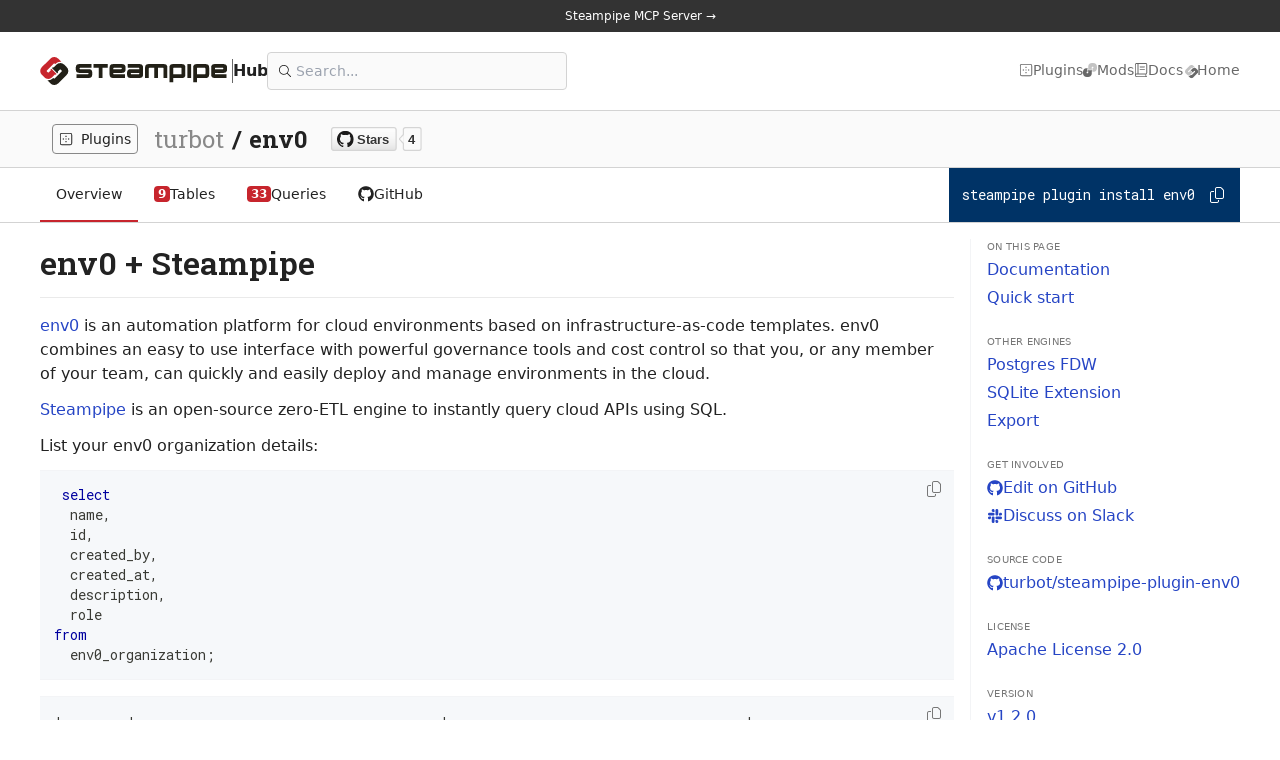

--- FILE ---
content_type: text/html; charset=utf-8
request_url: https://hub.steampipe.io/plugins/turbot/env0
body_size: 27642
content:
<!DOCTYPE html><html lang="en" class="__variable_5899e0 __variable_1f9156"><head><meta charSet="utf-8"/><meta name="viewport" content="width=device-width, initial-scale=1"/><link rel="preload" href="/_next/static/media/739c2d8941231bb4-s.p.woff2" as="font" crossorigin="" type="font/woff2"/><link rel="preload" href="/_next/static/media/a88c13d5f58b71d4-s.p.woff2" as="font" crossorigin="" type="font/woff2"/><link rel="preload" as="image" href="https://img.shields.io/github/stars/turbot/steampipe-plugin-env0?style=social"/><link rel="stylesheet" href="/_next/static/css/05e57c29d1d541a2.css" data-precedence="next"/><link rel="stylesheet" href="/_next/static/css/6d530d6069fd563f.css" data-precedence="next"/><link rel="preload" as="script" fetchPriority="low" href="/_next/static/chunks/webpack-e3f86f294b70726a.js"/><script src="/_next/static/chunks/fd9d1056-d5449bdb4ac82b8a.js" async=""></script><script src="/_next/static/chunks/2117-eeac2d789b063a25.js" async=""></script><script src="/_next/static/chunks/main-app-be3d940aef6bd3eb.js" async=""></script><script src="/_next/static/chunks/8b972f87-cfe3f4276cff499c.js" async=""></script><script src="/_next/static/chunks/62e89220-2e8b11e0383e79a9.js" async=""></script><script src="/_next/static/chunks/c33a6526-e70e1071a3233053.js" async=""></script><script src="/_next/static/chunks/69b09407-7cdca28b5c5c8b92.js" async=""></script><script src="/_next/static/chunks/e37a0b60-3cf806d9494e43c7.js" async=""></script><script src="/_next/static/chunks/aaea2bcf-d1518ecb6e15153a.js" async=""></script><script src="/_next/static/chunks/7ce798d6-6f6e22a761e3754e.js" async=""></script><script src="/_next/static/chunks/2616-7a3f90d210e50d75.js" async=""></script><script src="/_next/static/chunks/7648-19dbeb03db8cac68.js" async=""></script><script src="/_next/static/chunks/9522-d5fc138368bb1144.js" async=""></script><script src="/_next/static/chunks/353-8b443a21652cb9e2.js" async=""></script><script src="/_next/static/chunks/6403-1a25c5337198fa0f.js" async=""></script><script src="/_next/static/chunks/3145-d9b650b08cc7bfd6.js" async=""></script><script src="/_next/static/chunks/2133-31700aa7557b7818.js" async=""></script><script src="/_next/static/chunks/app/layout-87c91b9002cca33a.js" async=""></script><script src="/_next/static/chunks/4641-59b481007ac5e2d9.js" async=""></script><script src="/_next/static/chunks/9381-a84766bb9e7a4ec6.js" async=""></script><script src="/_next/static/chunks/app/error-229186d9218e87a9.js" async=""></script><script src="/_next/static/chunks/app/not-found-978bbf93a5f47ded.js" async=""></script><script src="/_next/static/chunks/13b76428-e1bf383848c17260.js" async=""></script><script src="/_next/static/chunks/e58627ac-75c12140f1c466f5.js" async=""></script><script src="/_next/static/chunks/71d5b6fe-fb4bdb167225787c.js" async=""></script><script src="/_next/static/chunks/25b8c134-c8e89a4a31302d94.js" async=""></script><script src="/_next/static/chunks/3135-991a28a2dbe5af42.js" async=""></script><script src="/_next/static/chunks/9004-769fb1cd932002b1.js" async=""></script><script src="/_next/static/chunks/app/plugins/%5Borg%5D/%5Bplugin%5D/page-f8ce9cf4d5eda329.js" async=""></script><script src="/_next/static/chunks/app/plugins/%5Borg%5D/%5Bplugin%5D/layout-8aa4092a4f3baf3f.js" async=""></script><link rel="preload" href="https://plausible.io/js/script.js" as="script"/><link rel="preload" href="/init.js" as="script"/><title>env0 plugin | Steampipe Hub</title><meta name="description" content="Query env0 with SQL! Open source CLI. No DB required."/><meta name="application-name" content="Steampipe Hub"/><link rel="author" href="https://turbot.com"/><meta name="author" content="Turbot"/><meta name="keywords" content="Steampipe,SIEM,Security,Incident Response,Log Management,Open Source,Turbot"/><link rel="canonical" href="https://hub.steampipe.io/plugins/turbot/env0"/><meta property="og:title" content="env0 plugin | Steampipe Hub"/><meta property="og:description" content="Query env0 with SQL! Open source CLI. No DB required."/><meta property="og:url" content="https://hub.steampipe.io/plugins/turbot/env0"/><meta property="og:site_name" content="Steampipe Hub"/><meta property="og:image" content="https://hub.steampipe.io/images/plugins/turbot/env0-social-graphic.png"/><meta property="og:type" content="website"/><meta name="twitter:card" content="summary_large_image"/><meta name="twitter:site" content="@steampipeio"/><meta name="twitter:creator" content="@turbothq"/><meta name="twitter:title" content="env0 plugin | Steampipe Hub"/><meta name="twitter:description" content="Query env0 with SQL! Open source CLI. No DB required."/><meta name="twitter:image" content="https://hub.steampipe.io/images/plugins/turbot/env0-social-graphic.png"/><link rel="icon" href="/favicon.ico" type="image/x-icon" sizes="48x48"/><link rel="icon" href="/icon1.png?0f3da8d3934790e6" type="image/png" sizes="192x192"/><link rel="icon" href="/icon2.png?ffc375d4b1e262da" type="image/png" sizes="512x512"/><link rel="apple-touch-icon" href="/apple-icon.png?bd5f05d7d243e378" type="image/png" sizes="180x180"/><meta name="next-size-adjust"/><script src="/_next/static/chunks/polyfills-42372ed130431b0a.js" noModule=""></script></head><body><div id="app-wrapper" class="transition-all theme-light"><div id="app"><div class="flex min-h-screen flex-col bg-background text-foreground"><div class="w-full"><a target="_blank" href="https://steampipe.io/blog/steampipe-mcp"><div class="site-announcement-banner block text-center relative z-50 p-2 text-xs bg-black-scale-7 text-background hover:text-background-lighter"><span class="mx-2"><span>Steampipe MCP Server →</span></span></div></a><header class="border-b pt-4 pb-4 relative z-50 bg-background border-black-scale-3"><div class="max-w-screen-2xl mx-auto px-5 md:px-10 h-full"><div class="flex items-center justify-between"><div class="flex items-center gap-x-8"><a class="flex items-center gap-x-3 text-foreground hover:text-foreground" href="/"><img alt="Steampipe Hub" loading="lazy" width="147.33" height="0" decoding="async" data-nimg="1" class="h-7 w-auto" style="color:transparent" srcSet="/_next/image?url=%2Fimages%2Fsteampipe_logo_wordmark_color.svg&amp;w=256&amp;q=75 1x, /_next/image?url=%2Fimages%2Fsteampipe_logo_wordmark_color.svg&amp;w=384&amp;q=75 2x" src="/_next/image?url=%2Fimages%2Fsteampipe_logo_wordmark_color.svg&amp;w=384&amp;q=75"/><span class="border-r border-foreground-light align-stretch"> </span><div class="text-base font-semibold">Hub</div></a><div class="hidden lg:block lg:w-[300px]"><div class="relative"><div class="block w-full relative py-1"><div class="absolute left-3 top-0 bottom-0 flex items-center"><svg aria-hidden="true" focusable="false" data-prefix="fal" data-icon="magnifying-glass" class="svg-inline--fa fa-magnifying-glass w-3" role="img" xmlns="http://www.w3.org/2000/svg" viewBox="0 0 512 512"><path fill="currentColor" d="M384 208A176 176 0 1 0 32 208a176 176 0 1 0 352 0zM343.3 366C307 397.2 259.7 416 208 416C93.1 416 0 322.9 0 208S93.1 0 208 0S416 93.1 416 208c0 51.7-18.8 99-50 135.3L507.3 484.7c6.2 6.2 6.2 16.4 0 22.6s-16.4 6.2-22.6 0L343.3 366z"></path></svg></div><input placeholder="Search..." type="search" class="w-full p-2 rounded bg-black-scale-1 text-sm pl-7 py-2 border border-black-scale-3 hover:border-steampipe-red-dark focus:outline-none focus:ring-2 focus:ring-steampipe-red" value=""/></div></div></div></div><nav class="hidden lg:block"><ul class="flex items-center gap-x-6 text-sm"><li><a class="inline-flex items-center gap-x-1 text-foreground-light hover:text-foreground" href="/#plugins"><svg aria-hidden="true" focusable="false" data-prefix="fal" data-icon="border-outer" class="svg-inline--fa fa-border-outer w-3.5 h-3.5" role="img" xmlns="http://www.w3.org/2000/svg" viewBox="0 0 448 512"><path fill="currentColor" d="M64 64C46.3 64 32 78.3 32 96l0 320c0 17.7 14.3 32 32 32l320 0c17.7 0 32-14.3 32-32l0-320c0-17.7-14.3-32-32-32L64 64zM0 96C0 60.7 28.7 32 64 32l320 0c35.3 0 64 28.7 64 64l0 320c0 35.3-28.7 64-64 64L64 480c-35.3 0-64-28.7-64-64L0 96zm224 88a24 24 0 1 1 0-48 24 24 0 1 1 0 48zm-72 72a24 24 0 1 1 -48 0 24 24 0 1 1 48 0zm72 24a24 24 0 1 1 0-48 24 24 0 1 1 0 48zm120-24a24 24 0 1 1 -48 0 24 24 0 1 1 48 0zM224 376a24 24 0 1 1 0-48 24 24 0 1 1 0 48z"></path></svg><span>Plugins</span></a></li><li><a target="_blank" class="inline-flex items-center gap-x-1 text-foreground-light hover:text-foreground" href="https://hub.powerpipe.io/"><svg aria-hidden="true" focusable="false" data-prefix="fab" data-icon="powerpipe" class="svg-inline--fa fa-powerpipe w-3.5 h-3.5" role="img" xmlns="http://www.w3.org/2000/svg" viewBox="0 0 11350 11350"><g class="fa-duotone-group"><path class="fa-secondary" fill="currentColor" d="M7721.7,4267.64c359.767,0 690.379,-135.422 690.136,-442.169l-0.138,-90.813l0.329,-360.253c0,-591.293 -1306.65,-589.281 -1306.21,0.347l-0.191,1348.33l69.844,-0.243l7.823,-0.087c162.843,4.718 294.311,139.707 294.692,302.602l-0.052,78.533l0.295,381.188l-3233.02,-0l0.278,-0.278l-372.411,-0.486l0.329,-381.135l0,-78.585c0.382,-162.792 131.902,-297.641 294.606,-302.133l7.666,-0.139l70.14,-0.139l0.208,-2026.6c2.809,-1435.93 1183.52,-2616.64 2619.45,-2619.47l1789.99,-0.191c1435.58,4.007 2615.64,1184.06 2619.64,2619.66l0.086,1038.66l-1.422,769.294c-3.677,1435.84 -1184.01,2616.17 -2619.85,2619.85l-1176.98,-0c-0,-0 -1.319,-248.922 -0,-249.026c221.865,-19.026 373.642,-254.177 375.602,-467.439c2.047,-221.431 -0.711,-731.536 -0.711,-731.536c-0,-0 3.399,-530.364 -0,-748.326c-3.399,-217.962 -167.37,-437.694 -374.891,-476.874c-1.267,-0.243 -0,-182.164 -0,-182.164l244.759,-0.382Z"></path><path class="fa-primary" fill="currentColor" d="M3628.32,7082.36c-359.768,-0 -690.38,135.422 -690.154,442.169l0.156,90.813l-0.347,360.253c-0,591.293 1306.66,589.281 1306.23,-0.347l0.19,-1348.33l-69.861,0.243l-7.823,0.087c-162.843,-4.718 -294.311,-139.707 -294.692,-302.602l0.052,-78.533l-0.278,-381.188l3233.02,0l-0.295,0.278l372.429,0.486l-0.347,381.135l-0,78.585c-0.382,162.792 -131.884,297.641 -294.589,302.133l-7.683,0.139l-70.14,0.139l-0.19,2026.6c-2.81,1435.93 -1183.54,2616.64 -2619.47,2619.47l-1789.98,0.191c-1435.6,-4.007 -2615.65,-1184.06 -2619.66,-2619.66l-0.086,-1038.66l1.439,-769.294c3.66,-1435.84 1184.01,-2616.17 2619.84,-2619.85l1177,0c-0,0 1.301,248.922 -0,249.026c-221.883,19.026 -373.66,254.177 -375.62,467.439c-2.029,221.431 0.711,731.536 0.711,731.536c0,0 -3.399,530.364 0,748.326c3.399,217.962 167.37,437.694 374.909,476.874c1.266,0.243 -0,182.164 -0,182.164l-244.759,0.382Z"></path></g></svg><span>Mods</span></a></li><li><a class="inline-flex items-center gap-x-1 text-foreground-light hover:text-foreground" href="https://steampipe.io/docs"><svg aria-hidden="true" focusable="false" data-prefix="fal" data-icon="book" class="svg-inline--fa fa-book w-3.5 h-3.5" role="img" xmlns="http://www.w3.org/2000/svg" viewBox="0 0 448 512"><path fill="currentColor" d="M64 0C28.7 0 0 28.7 0 64L0 448s0 0 0 0c0 35.3 28.7 64 64 64l368 0c8.8 0 16-7.2 16-16s-7.2-16-16-16l-16 0 0-66.7c18.6-6.6 32-24.4 32-45.3l0-320c0-26.5-21.5-48-48-48L64 0zM384 416l0 64L64 480c-17.7 0-32-14.3-32-32s14.3-32 32-32l320 0zM64 384c-11.7 0-22.6 3.1-32 8.6L32 64c0-17.7 14.3-32 32-32l32 0 0 352-32 0zm64 0l0-352 272 0c8.8 0 16 7.2 16 16l0 320c0 8.8-7.2 16-16 16l-272 0zm48-240c0 8.8 7.2 16 16 16l160 0c8.8 0 16-7.2 16-16s-7.2-16-16-16l-160 0c-8.8 0-16 7.2-16 16zm0 96c0 8.8 7.2 16 16 16l160 0c8.8 0 16-7.2 16-16s-7.2-16-16-16l-160 0c-8.8 0-16 7.2-16 16z"></path></svg><span>Docs</span></a></li><li><a target="_blank" class="inline-flex items-center gap-x-1 text-foreground-light hover:text-foreground" href="https://steampipe.io"><svg aria-hidden="true" focusable="false" data-prefix="fab" data-icon="steampipe" class="svg-inline--fa fa-steampipe w-3.5 h-3.5" role="img" xmlns="http://www.w3.org/2000/svg" viewBox="0 0 1024 1024"><g class="fa-duotone-group"><path class="fa-secondary" fill="currentColor" d="M660.2,386.3L660.2,386.3c-16.3-17.5-41.2-27.7-56.5-12.4l-47.4,47.4L373.9,603.7
	c-29.5,29.5,35.8,94.7,65.2,65.2l67.3-67.3l-3.5-3.5l-0.4-0.4c-8-8.4-7.8-21.6,0.4-29.8l3.9-3.9l19-19l18.6,18.6l0,0l142.9,142.8
	l0,0L706,725L687,744l-4,3.9c-8.2,8.2-21.4,8.3-29.8,0.4l-0.4-0.4l-3.5-3.5L548.1,845.6c-72,72-189.6,72-261.6,0l-89.4-89.4
	c-71.9-71.9-72-189.6,0-261.6l216.3-216.2l81.2-81.2c72-72,189.7-71.9,261.6,0l113.4,113.5c-69.9-11.1-144,10.2-197.7,63.9
	L660.2,386.3z"></path><path class="fa-primary" fill="currentColor" d="M590.7,864.6L590.7,864.6c16.3,17.5,41.2,27.7,56.5,12.4l47.4-47.4L877,647.2
		c29.5-29.5-35.8-94.7-65.3-65.2l-67.3,67.3l3.5,3.5l0.4,0.4c8,8.4,7.8,21.6-0.4,29.8L744,687l-19,19l-18.6-18.6l0,0L563.5,544.5
		l0,0l-18.6-18.6l19.1-19l3.9-3.9c8.2-8.2,21.4-8.3,29.8-0.4l0.4,0.4l3.5,3.5l101.2-101.2c72-72,189.6-72,261.6,0l89.4,89.4
		c71.9,71.9,72,189.6,0,261.6L837.5,972.5l-81.2,81.2c-72,72-189.7,71.9-261.6,0L381.2,940.2c69.9,11.1,144-10.2,197.7-63.9
		L590.7,864.6z"></path></g></svg><span>Home</span></a></li></ul></nav><div class="block lg:hidden"><button class="border rounded flex items-center justify-center p-2"><svg aria-hidden="true" focusable="false" data-prefix="far" data-icon="bars" class="svg-inline--fa fa-bars w-4 h-4" role="img" xmlns="http://www.w3.org/2000/svg" viewBox="0 0 448 512"><path fill="currentColor" d="M0 88C0 74.7 10.7 64 24 64l400 0c13.3 0 24 10.7 24 24s-10.7 24-24 24L24 112C10.7 112 0 101.3 0 88zM0 248c0-13.3 10.7-24 24-24l400 0c13.3 0 24 10.7 24 24s-10.7 24-24 24L24 272c-13.3 0-24-10.7-24-24zM448 408c0 13.3-10.7 24-24 24L24 432c-13.3 0-24-10.7-24-24s10.7-24 24-24l400 0c13.3 0 24 10.7 24 24z"></path></svg></button></div></div><div class="transition-all h-0 overflow-hidden"><div class="flex flex-col gap-y-4"><div class="relative"><div class="block w-full relative py-1"><div class="absolute left-3 top-0 bottom-0 flex items-center"><svg aria-hidden="true" focusable="false" data-prefix="fal" data-icon="magnifying-glass" class="svg-inline--fa fa-magnifying-glass w-3" role="img" xmlns="http://www.w3.org/2000/svg" viewBox="0 0 512 512"><path fill="currentColor" d="M384 208A176 176 0 1 0 32 208a176 176 0 1 0 352 0zM343.3 366C307 397.2 259.7 416 208 416C93.1 416 0 322.9 0 208S93.1 0 208 0S416 93.1 416 208c0 51.7-18.8 99-50 135.3L507.3 484.7c6.2 6.2 6.2 16.4 0 22.6s-16.4 6.2-22.6 0L343.3 366z"></path></svg></div><input placeholder="Search..." type="search" class="w-full p-2 rounded bg-black-scale-1 text-sm pl-7 py-2 border border-black-scale-3 hover:border-steampipe-red-dark focus:outline-none focus:ring-2 focus:ring-steampipe-red" value=""/></div></div><a class="inline-flex items-center gap-x-1 text-foreground-light hover:text-foreground" href="/#plugins"><svg aria-hidden="true" focusable="false" data-prefix="fal" data-icon="border-outer" class="svg-inline--fa fa-border-outer w-3.5 h-3.5" role="img" xmlns="http://www.w3.org/2000/svg" viewBox="0 0 448 512"><path fill="currentColor" d="M64 64C46.3 64 32 78.3 32 96l0 320c0 17.7 14.3 32 32 32l320 0c17.7 0 32-14.3 32-32l0-320c0-17.7-14.3-32-32-32L64 64zM0 96C0 60.7 28.7 32 64 32l320 0c35.3 0 64 28.7 64 64l0 320c0 35.3-28.7 64-64 64L64 480c-35.3 0-64-28.7-64-64L0 96zm224 88a24 24 0 1 1 0-48 24 24 0 1 1 0 48zm-72 72a24 24 0 1 1 -48 0 24 24 0 1 1 48 0zm72 24a24 24 0 1 1 0-48 24 24 0 1 1 0 48zm120-24a24 24 0 1 1 -48 0 24 24 0 1 1 48 0zM224 376a24 24 0 1 1 0-48 24 24 0 1 1 0 48z"></path></svg><span>Plugins</span></a><a target="_blank" class="inline-flex items-center gap-x-1 text-foreground-light hover:text-foreground" href="https://hub.powerpipe.io/"><svg aria-hidden="true" focusable="false" data-prefix="fab" data-icon="powerpipe" class="svg-inline--fa fa-powerpipe w-3.5 h-3.5" role="img" xmlns="http://www.w3.org/2000/svg" viewBox="0 0 11350 11350"><g class="fa-duotone-group"><path class="fa-secondary" fill="currentColor" d="M7721.7,4267.64c359.767,0 690.379,-135.422 690.136,-442.169l-0.138,-90.813l0.329,-360.253c0,-591.293 -1306.65,-589.281 -1306.21,0.347l-0.191,1348.33l69.844,-0.243l7.823,-0.087c162.843,4.718 294.311,139.707 294.692,302.602l-0.052,78.533l0.295,381.188l-3233.02,-0l0.278,-0.278l-372.411,-0.486l0.329,-381.135l0,-78.585c0.382,-162.792 131.902,-297.641 294.606,-302.133l7.666,-0.139l70.14,-0.139l0.208,-2026.6c2.809,-1435.93 1183.52,-2616.64 2619.45,-2619.47l1789.99,-0.191c1435.58,4.007 2615.64,1184.06 2619.64,2619.66l0.086,1038.66l-1.422,769.294c-3.677,1435.84 -1184.01,2616.17 -2619.85,2619.85l-1176.98,-0c-0,-0 -1.319,-248.922 -0,-249.026c221.865,-19.026 373.642,-254.177 375.602,-467.439c2.047,-221.431 -0.711,-731.536 -0.711,-731.536c-0,-0 3.399,-530.364 -0,-748.326c-3.399,-217.962 -167.37,-437.694 -374.891,-476.874c-1.267,-0.243 -0,-182.164 -0,-182.164l244.759,-0.382Z"></path><path class="fa-primary" fill="currentColor" d="M3628.32,7082.36c-359.768,-0 -690.38,135.422 -690.154,442.169l0.156,90.813l-0.347,360.253c-0,591.293 1306.66,589.281 1306.23,-0.347l0.19,-1348.33l-69.861,0.243l-7.823,0.087c-162.843,-4.718 -294.311,-139.707 -294.692,-302.602l0.052,-78.533l-0.278,-381.188l3233.02,0l-0.295,0.278l372.429,0.486l-0.347,381.135l-0,78.585c-0.382,162.792 -131.884,297.641 -294.589,302.133l-7.683,0.139l-70.14,0.139l-0.19,2026.6c-2.81,1435.93 -1183.54,2616.64 -2619.47,2619.47l-1789.98,0.191c-1435.6,-4.007 -2615.65,-1184.06 -2619.66,-2619.66l-0.086,-1038.66l1.439,-769.294c3.66,-1435.84 1184.01,-2616.17 2619.84,-2619.85l1177,0c-0,0 1.301,248.922 -0,249.026c-221.883,19.026 -373.66,254.177 -375.62,467.439c-2.029,221.431 0.711,731.536 0.711,731.536c0,0 -3.399,530.364 0,748.326c3.399,217.962 167.37,437.694 374.909,476.874c1.266,0.243 -0,182.164 -0,182.164l-244.759,0.382Z"></path></g></svg><span>Mods</span></a><a class="inline-flex items-center gap-x-1 text-foreground-light hover:text-foreground" href="https://steampipe.io/docs"><svg aria-hidden="true" focusable="false" data-prefix="fal" data-icon="book" class="svg-inline--fa fa-book w-3.5 h-3.5" role="img" xmlns="http://www.w3.org/2000/svg" viewBox="0 0 448 512"><path fill="currentColor" d="M64 0C28.7 0 0 28.7 0 64L0 448s0 0 0 0c0 35.3 28.7 64 64 64l368 0c8.8 0 16-7.2 16-16s-7.2-16-16-16l-16 0 0-66.7c18.6-6.6 32-24.4 32-45.3l0-320c0-26.5-21.5-48-48-48L64 0zM384 416l0 64L64 480c-17.7 0-32-14.3-32-32s14.3-32 32-32l320 0zM64 384c-11.7 0-22.6 3.1-32 8.6L32 64c0-17.7 14.3-32 32-32l32 0 0 352-32 0zm64 0l0-352 272 0c8.8 0 16 7.2 16 16l0 320c0 8.8-7.2 16-16 16l-272 0zm48-240c0 8.8 7.2 16 16 16l160 0c8.8 0 16-7.2 16-16s-7.2-16-16-16l-160 0c-8.8 0-16 7.2-16 16zm0 96c0 8.8 7.2 16 16 16l160 0c8.8 0 16-7.2 16-16s-7.2-16-16-16l-160 0c-8.8 0-16 7.2-16 16z"></path></svg><span>Docs</span></a><a target="_blank" class="inline-flex items-center gap-x-1 text-foreground-light hover:text-foreground" href="https://steampipe.io"><svg aria-hidden="true" focusable="false" data-prefix="fab" data-icon="steampipe" class="svg-inline--fa fa-steampipe w-3.5 h-3.5" role="img" xmlns="http://www.w3.org/2000/svg" viewBox="0 0 1024 1024"><g class="fa-duotone-group"><path class="fa-secondary" fill="currentColor" d="M660.2,386.3L660.2,386.3c-16.3-17.5-41.2-27.7-56.5-12.4l-47.4,47.4L373.9,603.7
	c-29.5,29.5,35.8,94.7,65.2,65.2l67.3-67.3l-3.5-3.5l-0.4-0.4c-8-8.4-7.8-21.6,0.4-29.8l3.9-3.9l19-19l18.6,18.6l0,0l142.9,142.8
	l0,0L706,725L687,744l-4,3.9c-8.2,8.2-21.4,8.3-29.8,0.4l-0.4-0.4l-3.5-3.5L548.1,845.6c-72,72-189.6,72-261.6,0l-89.4-89.4
	c-71.9-71.9-72-189.6,0-261.6l216.3-216.2l81.2-81.2c72-72,189.7-71.9,261.6,0l113.4,113.5c-69.9-11.1-144,10.2-197.7,63.9
	L660.2,386.3z"></path><path class="fa-primary" fill="currentColor" d="M590.7,864.6L590.7,864.6c16.3,17.5,41.2,27.7,56.5,12.4l47.4-47.4L877,647.2
		c29.5-29.5-35.8-94.7-65.3-65.2l-67.3,67.3l3.5,3.5l0.4,0.4c8,8.4,7.8,21.6-0.4,29.8L744,687l-19,19l-18.6-18.6l0,0L563.5,544.5
		l0,0l-18.6-18.6l19.1-19l3.9-3.9c8.2-8.2,21.4-8.3,29.8-0.4l0.4,0.4l3.5,3.5l101.2-101.2c72-72,189.6-72,261.6,0l89.4,89.4
		c71.9,71.9,72,189.6,0,261.6L837.5,972.5l-81.2,81.2c-72,72-189.7,71.9-261.6,0L381.2,940.2c69.9,11.1,144-10.2,197.7-63.9
		L590.7,864.6z"></path></g></svg><span>Home</span></a></div></div></div></header></div><main class="flex flex-1 w-full flex-col"><div class="border-b p-3 bg-black-scale-1 border-black-scale-3"><div class="max-w-screen-2xl mx-auto px-5 md:px-10 h-full"><div class="flex items-center gap-x-4 overflow-x-auto whitespace-nowrap"><a class="text-sm flex items-center border border-black-scale-4 px-1.5 py-1 rounded space-x-2 hover:border-black-scale-4 text-foreground" href="/#plugins"><svg aria-hidden="true" focusable="false" data-prefix="fal" data-icon="border-outer" class="svg-inline--fa fa-border-outer w-3.5 h-3.5" role="img" xmlns="http://www.w3.org/2000/svg" viewBox="0 0 448 512"><path fill="currentColor" d="M64 64C46.3 64 32 78.3 32 96l0 320c0 17.7 14.3 32 32 32l320 0c17.7 0 32-14.3 32-32l0-320c0-17.7-14.3-32-32-32L64 64zM0 96C0 60.7 28.7 32 64 32l320 0c35.3 0 64 28.7 64 64l0 320c0 35.3-28.7 64-64 64L64 480c-35.3 0-64-28.7-64-64L0 96zm224 88a24 24 0 1 1 0-48 24 24 0 1 1 0 48zm-72 72a24 24 0 1 1 -48 0 24 24 0 1 1 48 0zm72 24a24 24 0 1 1 0-48 24 24 0 1 1 0 48zm120-24a24 24 0 1 1 -48 0 24 24 0 1 1 48 0zM224 376a24 24 0 1 1 0-48 24 24 0 1 1 0 48z"></path></svg><span class="capitalize">Plugins</span></a><div class="breadcrumb-slug-display flex flex-nowrap items-center space-x-2 text-xl font-medium"><span class="text-foreground-lightish">turbot</span><span class="font-semibold">/</span><span class="font-bold">env0</span></div><div class="ml-6 hidden md:block"><a rel="noopener noreferrer" target="_blank" title="Star Steampipe on GitHub" href="https://github.com/turbot/steampipe-plugin-env0"><img src="https://img.shields.io/github/stars/turbot/steampipe-plugin-env0?style=social" alt="GitHub Repo Stars" class="h-6 w-auto"/></a></div></div></div></div><div class="border-b border-black-scale-3"><div class="max-w-screen-2xl mx-auto px-5 md:px-10 h-full"><div class="flex overflow-y-visible justify-between items-center"><div class="flex flex-nowrap items-center overflow-x-auto text-nowrap"><a class="text-sm flex items-center gap-x-2 py-4 px-4 border-b-2 border-steampipe-red cursor-pointer text-foreground hover:text-steampipe-red" href="/plugins/turbot/env0"><span>Overview</span></a><a class="text-sm flex items-center gap-x-2 py-4 px-4 border-b-2 border-transparent cursor-pointer text-foreground hover:text-steampipe-red" href="/plugins/turbot/env0/tables"><div class="text-xs rounded px-1 font-bold text-white bg-steampipe-red">9</div><span>Tables</span></a><a class="text-sm flex items-center gap-x-2 py-4 px-4 border-b-2 border-transparent cursor-pointer text-foreground hover:text-steampipe-red" href="/plugins/turbot/env0/queries"><div class="text-xs rounded px-1 font-bold text-white bg-steampipe-red">33</div><span>Queries</span></a><a target="_blank" class="text-sm flex items-center gap-x-2 py-4 px-4 border-b-2 border-transparent cursor-pointer text-foreground hover:text-steampipe-red" href="https://github.com/turbot/steampipe-plugin-env0/tree/main"><svg aria-hidden="true" focusable="false" data-prefix="fab" data-icon="github" class="svg-inline--fa fa-github w-4 h-4" role="img" xmlns="http://www.w3.org/2000/svg" viewBox="0 0 496 512"><path fill="currentColor" d="M165.9 397.4c0 2-2.3 3.6-5.2 3.6-3.3.3-5.6-1.3-5.6-3.6 0-2 2.3-3.6 5.2-3.6 3-.3 5.6 1.3 5.6 3.6zm-31.1-4.5c-.7 2 1.3 4.3 4.3 4.9 2.6 1 5.6 0 6.2-2s-1.3-4.3-4.3-5.2c-2.6-.7-5.5.3-6.2 2.3zm44.2-1.7c-2.9.7-4.9 2.6-4.6 4.9.3 2 2.9 3.3 5.9 2.6 2.9-.7 4.9-2.6 4.6-4.6-.3-1.9-3-3.2-5.9-2.9zM244.8 8C106.1 8 0 113.3 0 252c0 110.9 69.8 205.8 169.5 239.2 12.8 2.3 17.3-5.6 17.3-12.1 0-6.2-.3-40.4-.3-61.4 0 0-70 15-84.7-29.8 0 0-11.4-29.1-27.8-36.6 0 0-22.9-15.7 1.6-15.4 0 0 24.9 2 38.6 25.8 21.9 38.6 58.6 27.5 72.9 20.9 2.3-16 8.8-27.1 16-33.7-55.9-6.2-112.3-14.3-112.3-110.5 0-27.5 7.6-41.3 23.6-58.9-2.6-6.5-11.1-33.3 2.6-67.9 20.9-6.5 69 27 69 27 20-5.6 41.5-8.5 62.8-8.5s42.8 2.9 62.8 8.5c0 0 48.1-33.6 69-27 13.7 34.7 5.2 61.4 2.6 67.9 16 17.7 25.8 31.5 25.8 58.9 0 96.5-58.9 104.2-114.8 110.5 9.2 7.9 17 22.9 17 46.4 0 33.7-.3 75.4-.3 83.6 0 6.5 4.6 14.4 17.3 12.1C428.2 457.8 496 362.9 496 252 496 113.3 383.5 8 244.8 8zM97.2 352.9c-1.3 1-1 3.3.7 5.2 1.6 1.6 3.9 2.3 5.2 1 1.3-1 1-3.3-.7-5.2-1.6-1.6-3.9-2.3-5.2-1zm-10.8-8.1c-.7 1.3.3 2.9 2.3 3.9 1.6 1 3.6.7 4.3-.7.7-1.3-.3-2.9-2.3-3.9-2-.6-3.6-.3-4.3.7zm32.4 35.6c-1.6 1.3-1 4.3 1.3 6.2 2.3 2.3 5.2 2.6 6.5 1 1.3-1.3.7-4.3-1.3-6.2-2.2-2.3-5.2-2.6-6.5-1zm-11.4-14.7c-1.6 1-1.6 3.6 0 5.9 1.6 2.3 4.3 3.3 5.6 2.3 1.6-1.3 1.6-3.9 0-6.2-1.4-2.3-4-3.3-5.6-2z"></path></svg><span>GitHub</span></a></div><div class="hidden lg:block"><div class="flex h-full"><div class="cursor-pointer px-3 py-4 flex items-center bg-flowpipe-blue-dark border border-flowpipe-blue-dark text-white font-mono"><span class="inline md:hidden mr-2 text-xs whitespace-nowrap">steampipe plugin install env0</span><span class="hidden md:inline mr-3 text-sm">steampipe plugin install env0</span><svg aria-hidden="true" focusable="false" data-prefix="fal" data-icon="copy" class="svg-inline--fa fa-copy fa-fw h-4" role="img" xmlns="http://www.w3.org/2000/svg" viewBox="0 0 448 512"><path fill="currentColor" d="M384 352l-160 0c-17.7 0-32-14.3-32-32l0-256c0-17.7 14.3-32 32-32l108.1 0c4.2 0 8.3 1.7 11.3 4.7l67.9 67.9c3 3 4.7 7.1 4.7 11.3L416 320c0 17.7-14.3 32-32 32zM433.9 81.9L366.1 14.1c-9-9-21.2-14.1-33.9-14.1L224 0c-35.3 0-64 28.7-64 64l0 256c0 35.3 28.7 64 64 64l160 0c35.3 0 64-28.7 64-64l0-204.1c0-12.7-5.1-24.9-14.1-33.9zM64 128c-35.3 0-64 28.7-64 64L0 448c0 35.3 28.7 64 64 64l160 0c35.3 0 64-28.7 64-64l0-32-32 0 0 32c0 17.7-14.3 32-32 32L64 480c-17.7 0-32-14.3-32-32l0-256c0-17.7 14.3-32 32-32l64 0 0-32-64 0z"></path></svg></div></div></div></div></div></div><div class="max-w-screen-2xl mx-auto px-5 md:px-10 h-full w-full mt-4"><div class="md:col-span-12"><div id="doc" class="docs markdown-render"><div class="float-right ml-4 pl-4 border-l border-divide"><div class="hidden lg:block max-w-xs space-y-6 pb-6 whitespace-nowrap overflow-hidden"><div class="space-y-1"><div class="text-xxs tracking-wide uppercase text-foreground-lighter">On this page</div><div><div class="space-y-1"><a class="block" href="#documentation">Documentation</a><a class="block" href="#quick-start">Quick start</a></div></div></div><div class="space-y-1"><div class="text-xxs tracking-wide uppercase text-foreground-lighter">other Engines</div><div><div class="space-y-1"><div><a rel="noopener noreferrer" href="#postgres-fdw">Postgres FDW</a></div><div><a rel="noopener noreferrer" href="#sqlite-extension">SQLite Extension</a></div><div><a rel="noopener noreferrer" href="#steampipe-export">Export</a></div></div></div></div><div class="space-y-1"><div class="text-xxs tracking-wide uppercase text-foreground-lighter">Get Involved</div><div><div class="space-y-1"><a class="block" target="_blank" href="https://github.com/turbot/steampipe-plugin-env0/blob/v1.2.0/docs/index.md"><span class="flex items-center gap-x-2 whitespace-nowrap"><svg aria-hidden="true" focusable="false" data-prefix="fab" data-icon="github" class="svg-inline--fa fa-github w-4 h-4" role="img" xmlns="http://www.w3.org/2000/svg" viewBox="0 0 496 512"><path fill="currentColor" d="M165.9 397.4c0 2-2.3 3.6-5.2 3.6-3.3.3-5.6-1.3-5.6-3.6 0-2 2.3-3.6 5.2-3.6 3-.3 5.6 1.3 5.6 3.6zm-31.1-4.5c-.7 2 1.3 4.3 4.3 4.9 2.6 1 5.6 0 6.2-2s-1.3-4.3-4.3-5.2c-2.6-.7-5.5.3-6.2 2.3zm44.2-1.7c-2.9.7-4.9 2.6-4.6 4.9.3 2 2.9 3.3 5.9 2.6 2.9-.7 4.9-2.6 4.6-4.6-.3-1.9-3-3.2-5.9-2.9zM244.8 8C106.1 8 0 113.3 0 252c0 110.9 69.8 205.8 169.5 239.2 12.8 2.3 17.3-5.6 17.3-12.1 0-6.2-.3-40.4-.3-61.4 0 0-70 15-84.7-29.8 0 0-11.4-29.1-27.8-36.6 0 0-22.9-15.7 1.6-15.4 0 0 24.9 2 38.6 25.8 21.9 38.6 58.6 27.5 72.9 20.9 2.3-16 8.8-27.1 16-33.7-55.9-6.2-112.3-14.3-112.3-110.5 0-27.5 7.6-41.3 23.6-58.9-2.6-6.5-11.1-33.3 2.6-67.9 20.9-6.5 69 27 69 27 20-5.6 41.5-8.5 62.8-8.5s42.8 2.9 62.8 8.5c0 0 48.1-33.6 69-27 13.7 34.7 5.2 61.4 2.6 67.9 16 17.7 25.8 31.5 25.8 58.9 0 96.5-58.9 104.2-114.8 110.5 9.2 7.9 17 22.9 17 46.4 0 33.7-.3 75.4-.3 83.6 0 6.5 4.6 14.4 17.3 12.1C428.2 457.8 496 362.9 496 252 496 113.3 383.5 8 244.8 8zM97.2 352.9c-1.3 1-1 3.3.7 5.2 1.6 1.6 3.9 2.3 5.2 1 1.3-1 1-3.3-.7-5.2-1.6-1.6-3.9-2.3-5.2-1zm-10.8-8.1c-.7 1.3.3 2.9 2.3 3.9 1.6 1 3.6.7 4.3-.7.7-1.3-.3-2.9-2.3-3.9-2-.6-3.6-.3-4.3.7zm32.4 35.6c-1.6 1.3-1 4.3 1.3 6.2 2.3 2.3 5.2 2.6 6.5 1 1.3-1.3.7-4.3-1.3-6.2-2.2-2.3-5.2-2.6-6.5-1zm-11.4-14.7c-1.6 1-1.6 3.6 0 5.9 1.6 2.3 4.3 3.3 5.6 2.3 1.6-1.3 1.6-3.9 0-6.2-1.4-2.3-4-3.3-5.6-2z"></path></svg><span>Edit on GitHub</span></span></a><a class="block" target="_blank" href="https://turbot.com/community/join"><span class="flex items-center gap-x-2 whitespace-nowrap"><svg aria-hidden="true" focusable="false" data-prefix="fab" data-icon="slack" class="svg-inline--fa fa-slack w-4 h-4" role="img" xmlns="http://www.w3.org/2000/svg" viewBox="0 0 448 512"><path fill="currentColor" d="M94.12 315.1c0 25.9-21.16 47.06-47.06 47.06S0 341 0 315.1c0-25.9 21.16-47.06 47.06-47.06h47.06v47.06zm23.72 0c0-25.9 21.16-47.06 47.06-47.06s47.06 21.16 47.06 47.06v117.84c0 25.9-21.16 47.06-47.06 47.06s-47.06-21.16-47.06-47.06V315.1zm47.06-188.98c-25.9 0-47.06-21.16-47.06-47.06S139 32 164.9 32s47.06 21.16 47.06 47.06v47.06H164.9zm0 23.72c25.9 0 47.06 21.16 47.06 47.06s-21.16 47.06-47.06 47.06H47.06C21.16 243.96 0 222.8 0 196.9s21.16-47.06 47.06-47.06H164.9zm188.98 47.06c0-25.9 21.16-47.06 47.06-47.06 25.9 0 47.06 21.16 47.06 47.06s-21.16 47.06-47.06 47.06h-47.06V196.9zm-23.72 0c0 25.9-21.16 47.06-47.06 47.06-25.9 0-47.06-21.16-47.06-47.06V79.06c0-25.9 21.16-47.06 47.06-47.06 25.9 0 47.06 21.16 47.06 47.06V196.9zM283.1 385.88c25.9 0 47.06 21.16 47.06 47.06 0 25.9-21.16 47.06-47.06 47.06-25.9 0-47.06-21.16-47.06-47.06v-47.06h47.06zm0-23.72c-25.9 0-47.06-21.16-47.06-47.06 0-25.9 21.16-47.06 47.06-47.06h117.84c25.9 0 47.06 21.16 47.06 47.06 0 25.9-21.16 47.06-47.06 47.06H283.1z"></path></svg><span>Discuss on Slack</span></span></a></div></div></div><div class="space-y-1"><div class="text-xxs tracking-wide uppercase text-foreground-lighter">Source Code</div><div><a target="_blank" href="https://github.com/turbot/steampipe-plugin-env0"><span class="flex items-center gap-x-2 whitespace-nowrap"><svg aria-hidden="true" focusable="false" data-prefix="fab" data-icon="github" class="svg-inline--fa fa-github w-4 h-4 flex-shrink-0 flex-grow-1" role="img" xmlns="http://www.w3.org/2000/svg" viewBox="0 0 496 512"><path fill="currentColor" d="M165.9 397.4c0 2-2.3 3.6-5.2 3.6-3.3.3-5.6-1.3-5.6-3.6 0-2 2.3-3.6 5.2-3.6 3-.3 5.6 1.3 5.6 3.6zm-31.1-4.5c-.7 2 1.3 4.3 4.3 4.9 2.6 1 5.6 0 6.2-2s-1.3-4.3-4.3-5.2c-2.6-.7-5.5.3-6.2 2.3zm44.2-1.7c-2.9.7-4.9 2.6-4.6 4.9.3 2 2.9 3.3 5.9 2.6 2.9-.7 4.9-2.6 4.6-4.6-.3-1.9-3-3.2-5.9-2.9zM244.8 8C106.1 8 0 113.3 0 252c0 110.9 69.8 205.8 169.5 239.2 12.8 2.3 17.3-5.6 17.3-12.1 0-6.2-.3-40.4-.3-61.4 0 0-70 15-84.7-29.8 0 0-11.4-29.1-27.8-36.6 0 0-22.9-15.7 1.6-15.4 0 0 24.9 2 38.6 25.8 21.9 38.6 58.6 27.5 72.9 20.9 2.3-16 8.8-27.1 16-33.7-55.9-6.2-112.3-14.3-112.3-110.5 0-27.5 7.6-41.3 23.6-58.9-2.6-6.5-11.1-33.3 2.6-67.9 20.9-6.5 69 27 69 27 20-5.6 41.5-8.5 62.8-8.5s42.8 2.9 62.8 8.5c0 0 48.1-33.6 69-27 13.7 34.7 5.2 61.4 2.6 67.9 16 17.7 25.8 31.5 25.8 58.9 0 96.5-58.9 104.2-114.8 110.5 9.2 7.9 17 22.9 17 46.4 0 33.7-.3 75.4-.3 83.6 0 6.5 4.6 14.4 17.3 12.1C428.2 457.8 496 362.9 496 252 496 113.3 383.5 8 244.8 8zM97.2 352.9c-1.3 1-1 3.3.7 5.2 1.6 1.6 3.9 2.3 5.2 1 1.3-1 1-3.3-.7-5.2-1.6-1.6-3.9-2.3-5.2-1zm-10.8-8.1c-.7 1.3.3 2.9 2.3 3.9 1.6 1 3.6.7 4.3-.7.7-1.3-.3-2.9-2.3-3.9-2-.6-3.6-.3-4.3.7zm32.4 35.6c-1.6 1.3-1 4.3 1.3 6.2 2.3 2.3 5.2 2.6 6.5 1 1.3-1.3.7-4.3-1.3-6.2-2.2-2.3-5.2-2.6-6.5-1zm-11.4-14.7c-1.6 1-1.6 3.6 0 5.9 1.6 2.3 4.3 3.3 5.6 2.3 1.6-1.3 1.6-3.9 0-6.2-1.4-2.3-4-3.3-5.6-2z"></path></svg><span><span title="turbot/steampipe-plugin-env0" class="text-ellipsis overflow-hidden block max-w-72">turbot/steampipe-plugin-env0</span></span></span></a></div></div><div class="space-y-1"><div class="text-xxs tracking-wide uppercase text-foreground-lighter">License</div><div><a target="_blank" href="https://github.com/turbot/steampipe-plugin-env0/blob/main/LICENSE">Apache License 2.0</a></div></div><div class="space-y-1"><div class="text-xxs tracking-wide uppercase text-foreground-lighter">Version</div><div><a target="_blank" rel="nofollow noreferrer noopener" href="https://github.com/turbot/steampipe-plugin-env0/releases/tag/v1.2.0">v1.2.0</a></div></div><div class="space-y-1"><div class="text-xxs tracking-wide uppercase text-foreground-lighter">Published</div><div>13 Oct 2025</div></div></div></div><article></article></div><div class="docs markdown-render"><div><h2 class="" id="postgres-fdw"><span class="text-wrap">Postgres FDW</span></h2><div><p>This plugin is available as a native<!-- --> <a target="_blank" href="https://steampipe.io/docs/steampipe_postgres/overview">Postgres FDW</a>. Unlike Steampipe CLI, which ships with an embedded Postgres server instance, the Postgres FDW can be installed in any supported Postgres database version.</p><p>You can download the tarball for your platform from the<!-- --> <a target="_blank" href="https://github.com/turbot/steampipe-plugin-env0/releases">Releases</a> <!-- -->page, but it is simplest to install them with the<!-- --> <code>steampipe_postgres_installer.sh</code> script:</p><p>The installer will prompt you for the plugin name and version, download and install the appropriate files for your OS, system architecture, and Postgres version.</p><p>To<!-- --> <a target="_blank" href="https://steampipe.io/docs/steampipe_postgres/configure">configure the Postgres FDW</a>, you will create an extension, foreign server, and schema and import the foreign schema.</p></div></div><div><h2 class="" id="sqlite-extension"><span class="text-wrap">SQLite Extension</span></h2><div><p>This plugin is available as a<!-- --> <a target="_blank" href="https://steampipe.io/docs/steampipe_sqlite/overview">SQLite Extension</a>, making the tables available as SQLite virtual tables.</p><p>You can download the tarball for your platform from the<!-- --> <a target="_blank" href="https://github.com/turbot/steampipe-plugin-env0/releases">Releases</a> <!-- -->page, but it is simplest to install them with the<!-- --> <code>steampipe_sqlite_installer.sh</code> script:</p><p>The installer will prompt you for the plugin name, version, and destination directory. It will then determine the OS and system architecture, and it will download and install the appropriate package.</p><p>To<!-- --> <a target="_blank" href="https://steampipe.io/docs/steampipe_sqlite/configure">configure the SQLite extension</a>, load the extension module and then run the<!-- --> <code>steampipe_configure_env0</code> <!-- -->function to configure it with plugin-specific options.</p></div></div><div><h2 class="" id="steampipe-export"><span class="text-wrap">Export</span></h2><div><p>This plugin is available as a standalone<!-- --> <a target="_blank" href="https://steampipe.io/docs/steampipe_export/overview">Export</a> <!-- -->CLI. Steampipe exporters are stand-alone binaries that allow you to extract data using Steampipe plugins without a database.</p><p>You can download the tarball for your platform from the<!-- --> <a target="_blank" href="https://github.com/turbot/steampipe-plugin-env0/releases">Releases</a> <!-- -->page, but it is simplest to install them with the<!-- --> <code>steampipe_export_installer.sh</code> script:</p><p>You can pass the configuration to the command with the<!-- --> <code>--config</code> argument:</p></div></div></div></div></div></main><div class="max-w-screen-2xl mx-auto px-5 md:px-10 h-full w-full"><footer class="w-full py-6 footer clear-both mt-auto"><div class="grid grid-cols-2 items-center border-t border-divide py-6"><div class="col-span-1"><img alt="Steampipe" loading="lazy" width="200" height="50" decoding="async" data-nimg="1" class="h-4 md:h-5 w-auto" style="color:transparent" srcSet="/_next/image?url=%2Fimages%2Fsteampipe_logo_wordmark_color.svg&amp;w=256&amp;q=75 1x, /_next/image?url=%2Fimages%2Fsteampipe_logo_wordmark_color.svg&amp;w=640&amp;q=75 2x" src="/_next/image?url=%2Fimages%2Fsteampipe_logo_wordmark_color.svg&amp;w=640&amp;q=75"/></div><div class="col-span-1 justify-end text-right flex gap-x-6 md:gap-x-8"><a target="_blank" href="https://github.com/turbot/steampipe"><svg aria-hidden="true" focusable="false" data-prefix="fab" data-icon="github" class="svg-inline--fa fa-github w-4 h-4 sm:w-5 sm:h-5 md:w-6 md:h-6 text-foreground-lighter hover:text-foreground-light" role="img" xmlns="http://www.w3.org/2000/svg" viewBox="0 0 496 512"><path fill="currentColor" d="M165.9 397.4c0 2-2.3 3.6-5.2 3.6-3.3.3-5.6-1.3-5.6-3.6 0-2 2.3-3.6 5.2-3.6 3-.3 5.6 1.3 5.6 3.6zm-31.1-4.5c-.7 2 1.3 4.3 4.3 4.9 2.6 1 5.6 0 6.2-2s-1.3-4.3-4.3-5.2c-2.6-.7-5.5.3-6.2 2.3zm44.2-1.7c-2.9.7-4.9 2.6-4.6 4.9.3 2 2.9 3.3 5.9 2.6 2.9-.7 4.9-2.6 4.6-4.6-.3-1.9-3-3.2-5.9-2.9zM244.8 8C106.1 8 0 113.3 0 252c0 110.9 69.8 205.8 169.5 239.2 12.8 2.3 17.3-5.6 17.3-12.1 0-6.2-.3-40.4-.3-61.4 0 0-70 15-84.7-29.8 0 0-11.4-29.1-27.8-36.6 0 0-22.9-15.7 1.6-15.4 0 0 24.9 2 38.6 25.8 21.9 38.6 58.6 27.5 72.9 20.9 2.3-16 8.8-27.1 16-33.7-55.9-6.2-112.3-14.3-112.3-110.5 0-27.5 7.6-41.3 23.6-58.9-2.6-6.5-11.1-33.3 2.6-67.9 20.9-6.5 69 27 69 27 20-5.6 41.5-8.5 62.8-8.5s42.8 2.9 62.8 8.5c0 0 48.1-33.6 69-27 13.7 34.7 5.2 61.4 2.6 67.9 16 17.7 25.8 31.5 25.8 58.9 0 96.5-58.9 104.2-114.8 110.5 9.2 7.9 17 22.9 17 46.4 0 33.7-.3 75.4-.3 83.6 0 6.5 4.6 14.4 17.3 12.1C428.2 457.8 496 362.9 496 252 496 113.3 383.5 8 244.8 8zM97.2 352.9c-1.3 1-1 3.3.7 5.2 1.6 1.6 3.9 2.3 5.2 1 1.3-1 1-3.3-.7-5.2-1.6-1.6-3.9-2.3-5.2-1zm-10.8-8.1c-.7 1.3.3 2.9 2.3 3.9 1.6 1 3.6.7 4.3-.7.7-1.3-.3-2.9-2.3-3.9-2-.6-3.6-.3-4.3.7zm32.4 35.6c-1.6 1.3-1 4.3 1.3 6.2 2.3 2.3 5.2 2.6 6.5 1 1.3-1.3.7-4.3-1.3-6.2-2.2-2.3-5.2-2.6-6.5-1zm-11.4-14.7c-1.6 1-1.6 3.6 0 5.9 1.6 2.3 4.3 3.3 5.6 2.3 1.6-1.3 1.6-3.9 0-6.2-1.4-2.3-4-3.3-5.6-2z"></path></svg></a><a target="_blank" href="https://twitter.com/steampipeio"><svg aria-hidden="true" focusable="false" data-prefix="fab" data-icon="x-twitter" class="svg-inline--fa fa-x-twitter w-4 h-4 sm:w-5 sm:h-5 md:w-6 md:h-6 text-foreground-lighter hover:text-foreground-light" role="img" xmlns="http://www.w3.org/2000/svg" viewBox="0 0 512 512"><path fill="currentColor" d="M389.2 48h70.6L305.6 224.2 487 464H345L233.7 318.6 106.5 464H35.8L200.7 275.5 26.8 48H172.4L272.9 180.9 389.2 48zM364.4 421.8h39.1L151.1 88h-42L364.4 421.8z"></path></svg></a><a target="_blank" href="https://youtube.com/turbot"><svg aria-hidden="true" focusable="false" data-prefix="fab" data-icon="youtube" class="svg-inline--fa fa-youtube w-4 h-4 sm:w-5 sm:h-5 md:w-6 md:h-6 text-foreground-lighter hover:text-foreground-light" role="img" xmlns="http://www.w3.org/2000/svg" viewBox="0 0 576 512"><path fill="currentColor" d="M549.655 124.083c-6.281-23.65-24.787-42.276-48.284-48.597C458.781 64 288 64 288 64S117.22 64 74.629 75.486c-23.497 6.322-42.003 24.947-48.284 48.597-11.412 42.867-11.412 132.305-11.412 132.305s0 89.438 11.412 132.305c6.281 23.65 24.787 41.5 48.284 47.821C117.22 448 288 448 288 448s170.78 0 213.371-11.486c23.497-6.321 42.003-24.171 48.284-47.821 11.412-42.867 11.412-132.305 11.412-132.305s0-89.438-11.412-132.305zm-317.51 213.508V175.185l142.739 81.205-142.739 81.201z"></path></svg></a><a target="_blank" href="https://linkedin.com/company/turbot"><svg aria-hidden="true" focusable="false" data-prefix="fab" data-icon="linkedin" class="svg-inline--fa fa-linkedin w-4 h-4 sm:w-5 sm:h-5 md:w-6 md:h-6 text-foreground-lighter hover:text-foreground-light" role="img" xmlns="http://www.w3.org/2000/svg" viewBox="0 0 448 512"><path fill="currentColor" d="M416 32H31.9C14.3 32 0 46.5 0 64.3v383.4C0 465.5 14.3 480 31.9 480H416c17.6 0 32-14.5 32-32.3V64.3c0-17.8-14.4-32.3-32-32.3zM135.4 416H69V202.2h66.5V416zm-33.2-243c-21.3 0-38.5-17.3-38.5-38.5S80.9 96 102.2 96c21.2 0 38.5 17.3 38.5 38.5 0 21.3-17.2 38.5-38.5 38.5zm282.1 243h-66.4V312c0-24.8-.5-56.7-34.5-56.7-34.6 0-39.9 27-39.9 54.9V416h-66.4V202.2h63.7v29.2h.9c8.9-16.8 30.6-34.5 62.9-34.5 67.2 0 79.7 44.3 79.7 101.9V416z"></path></svg></a><a target="_blank" href="https://turbot.com/community/join"><svg aria-hidden="true" focusable="false" data-prefix="fab" data-icon="slack" class="svg-inline--fa fa-slack w-4 h-4 sm:w-5 sm:h-5 md:w-6 md:h-6 text-foreground-lighter hover:text-foreground-light" role="img" xmlns="http://www.w3.org/2000/svg" viewBox="0 0 448 512"><path fill="currentColor" d="M94.12 315.1c0 25.9-21.16 47.06-47.06 47.06S0 341 0 315.1c0-25.9 21.16-47.06 47.06-47.06h47.06v47.06zm23.72 0c0-25.9 21.16-47.06 47.06-47.06s47.06 21.16 47.06 47.06v117.84c0 25.9-21.16 47.06-47.06 47.06s-47.06-21.16-47.06-47.06V315.1zm47.06-188.98c-25.9 0-47.06-21.16-47.06-47.06S139 32 164.9 32s47.06 21.16 47.06 47.06v47.06H164.9zm0 23.72c25.9 0 47.06 21.16 47.06 47.06s-21.16 47.06-47.06 47.06H47.06C21.16 243.96 0 222.8 0 196.9s21.16-47.06 47.06-47.06H164.9zm188.98 47.06c0-25.9 21.16-47.06 47.06-47.06 25.9 0 47.06 21.16 47.06 47.06s-21.16 47.06-47.06 47.06h-47.06V196.9zm-23.72 0c0 25.9-21.16 47.06-47.06 47.06-25.9 0-47.06-21.16-47.06-47.06V79.06c0-25.9 21.16-47.06 47.06-47.06 25.9 0 47.06 21.16 47.06 47.06V196.9zM283.1 385.88c25.9 0 47.06 21.16 47.06 47.06 0 25.9-21.16 47.06-47.06 47.06-25.9 0-47.06-21.16-47.06-47.06v-47.06h47.06zm0-23.72c-25.9 0-47.06-21.16-47.06-47.06 0-25.9 21.16-47.06 47.06-47.06h117.84c25.9 0 47.06 21.16 47.06 47.06 0 25.9-21.16 47.06-47.06 47.06H283.1z"></path></svg></a></div></div><div class="border-t py-6 grid grid-cols-12 gap-y-10 border-divide"><div class="space-y-4 col-span-4 sm:col-span-3 md:col-span-2"><div class="text-xs space-y-1.5"><div class="uppercase text-foreground-lighter text-xxs">Steampipe</div><ul class="space-y-2"><li><a class="flex gap-x-1" href="https://hub.steampipe.io"><span>Hub</span></a></li><li><a class="flex gap-x-1" href="https://steampipe.io/docs"><span>Docs</span></a></li><li><a class="flex gap-x-1" href="https://steampipe.io/blog"><span>Blog</span></a></li><li><a class="flex gap-x-1" href="https://steampipe.io/changelog"><span>Changelog</span></a></li></ul></div></div><div class="space-y-6 col-span-4 sm:col-span-3 md:col-span-2"><div class="text-xs space-y-1.5"><div class="uppercase text-foreground-lighter text-xxs">Products</div><ul class="space-y-2"><li><a class="flex gap-x-1" href="https://turbot.com/guardrails"><img alt="Guardrails" loading="lazy" width="48" height="48" decoding="async" data-nimg="1" class="w-3.5" style="color:transparent" srcSet="/_next/image?url=https%3A%2F%2Fturbot.com%2Fimages%2Flogos%2Fguardrails_logo.svg&amp;w=48&amp;q=75 1x, /_next/image?url=https%3A%2F%2Fturbot.com%2Fimages%2Flogos%2Fguardrails_logo.svg&amp;w=96&amp;q=75 2x" src="/_next/image?url=https%3A%2F%2Fturbot.com%2Fimages%2Flogos%2Fguardrails_logo.svg&amp;w=96&amp;q=75"/><span>Guardrails</span></a></li><li><a class="flex gap-x-1" href="https://turbot.com/pipes"><img alt="Pipes" loading="lazy" width="48" height="48" decoding="async" data-nimg="1" class="w-3.5" style="color:transparent" srcSet="/_next/image?url=https%3A%2F%2Fturbot.com%2Fimages%2Flogos%2Fpipes_logo.svg&amp;w=48&amp;q=75 1x, /_next/image?url=https%3A%2F%2Fturbot.com%2Fimages%2Flogos%2Fpipes_logo.svg&amp;w=96&amp;q=75 2x" src="/_next/image?url=https%3A%2F%2Fturbot.com%2Fimages%2Flogos%2Fpipes_logo.svg&amp;w=96&amp;q=75"/><span>Pipes</span></a></li><li><a class="flex gap-x-1" href="https://steampipe.io"><img alt="Steampipe" loading="lazy" width="48" height="48" decoding="async" data-nimg="1" class="w-3.5" style="color:transparent" srcSet="/_next/image?url=https%3A%2F%2Fsteampipe.io%2Fimages%2Flogos%2Fsteampipe_logo.svg&amp;w=48&amp;q=75 1x, /_next/image?url=https%3A%2F%2Fsteampipe.io%2Fimages%2Flogos%2Fsteampipe_logo.svg&amp;w=96&amp;q=75 2x" src="/_next/image?url=https%3A%2F%2Fsteampipe.io%2Fimages%2Flogos%2Fsteampipe_logo.svg&amp;w=96&amp;q=75"/><span>Steampipe</span></a></li><li><a class="flex gap-x-1" href="https://powerpipe.io"><img alt="Powerpipe" loading="lazy" width="48" height="48" decoding="async" data-nimg="1" class="w-3.5" style="color:transparent" srcSet="/_next/image?url=https%3A%2F%2Fpowerpipe.io%2Fimages%2Fpowerpipe_logo.svg&amp;w=48&amp;q=75 1x, /_next/image?url=https%3A%2F%2Fpowerpipe.io%2Fimages%2Fpowerpipe_logo.svg&amp;w=96&amp;q=75 2x" src="/_next/image?url=https%3A%2F%2Fpowerpipe.io%2Fimages%2Fpowerpipe_logo.svg&amp;w=96&amp;q=75"/><span>Powerpipe</span></a></li><li><a class="flex gap-x-1" href="https://flowpipe.io"><img alt="Flowpipe" loading="lazy" width="48" height="48" decoding="async" data-nimg="1" class="w-3" style="color:transparent" srcSet="/_next/image?url=https%3A%2F%2Fflowpipe.io%2Fimages%2Flogos%2Fflowpipe_logo.svg&amp;w=48&amp;q=75 1x, /_next/image?url=https%3A%2F%2Fflowpipe.io%2Fimages%2Flogos%2Fflowpipe_logo.svg&amp;w=96&amp;q=75 2x" src="/_next/image?url=https%3A%2F%2Fflowpipe.io%2Fimages%2Flogos%2Fflowpipe_logo.svg&amp;w=96&amp;q=75"/><span>Flowpipe</span></a></li><li><a class="flex gap-x-1" href="https://tailpipe.io"><img alt="Tailpipe" loading="lazy" width="48" height="48" decoding="async" data-nimg="1" class="w-3.5" style="color:transparent" srcSet="/_next/image?url=https%3A%2F%2Ftailpipe.io%2Fimages%2Fpipeling-logos%2Ftailpipe_logo.svg&amp;w=48&amp;q=75 1x, /_next/image?url=https%3A%2F%2Ftailpipe.io%2Fimages%2Fpipeling-logos%2Ftailpipe_logo.svg&amp;w=96&amp;q=75 2x" src="/_next/image?url=https%3A%2F%2Ftailpipe.io%2Fimages%2Fpipeling-logos%2Ftailpipe_logo.svg&amp;w=96&amp;q=75"/><span>Tailpipe</span></a></li></ul></div></div><div class="space-y-4 col-span-4 sm:col-span-3 md:col-span-2"><div class="text-xs space-y-1.5"><div class="uppercase text-foreground-lighter text-xxs">Turbot</div><ul class="space-y-2"><li><a class="flex gap-x-1" href="https://turbot.com"><span>Home</span></a></li><li><a class="flex gap-x-1" href="https://turbot.com/about"><span>About us</span></a></li><li><a class="flex gap-x-1" href="https://turbot.com/careers"><span>We&#x27;re hiring!</span></a></li><li><a class="flex gap-x-1" href="https://turbot.com/contact"><span>Contact us</span></a></li></ul></div></div><div class="hidden md:block md:col-span-2"></div><div class="col-span-12 sm:col-span-12 md:col-span-4"><div class="text-xs space-y-1"><div class="uppercase text-foreground-lighter text-xxs">Community</div><div class="space-y-3 leading-relaxed"><p>Our community of <strong>3,000+<!-- --> practitioners</strong> love to discuss Steampipe, cloud intelligence &amp; security.</p><p><a target="_blank" class="font-semibold text-link" href="https://turbot.com/community/join"><span class="flex items-center flex-nowrap gap-x-2 text-link"><img alt="Slack logo" loading="lazy" width="64" height="64" decoding="async" data-nimg="1" class="w-3.5 h-3.5" style="color:transparent" srcSet="/_next/image?url=%2Fimages%2Fslack_logo.svg&amp;w=64&amp;q=75 1x, /_next/image?url=%2Fimages%2Fslack_logo.svg&amp;w=128&amp;q=75 2x" src="/_next/image?url=%2Fimages%2Fslack_logo.svg&amp;w=128&amp;q=75"/><span>Join us on Slack →</span></span></a></p></div></div></div></div><div class="pt-6 border-t border-divide grid grid-cols-10 sm:grid-cols-2 text-xs items-center"><div class="col-span-8 sm:col-span-1 space-x-5 sm:space-x-10"><a class="hover:" target="_blank" href="https://turbot.com/status"><span class="hidden sm:inline">System</span> Status</a><a class="sm:hidden hover:" target="_blank" href="https://turbot.com/legal">Legal</a><a class="sm:hidden hover:" target="_blank" href="https://turbot.com/security">Security</a></div><div class="hidden sm:block sm:col-span-1 text-right space-x-10"><a class="hover:" target="_blank" href="https://turbot.com/legal/terms">Terms of Use</a><a class="hover:" target="_blank" href="https://turbot.com/security">Security</a><a class="hover:" target="_blank" href="https://turbot.com/legal/privacy">Privacy</a><div class="inline-block space-x-0"><svg aria-hidden="true" focusable="false" data-prefix="far" data-icon="moon" class="svg-inline--fa fa-moon cursor-pointer inline-block w-3 h-3" role="img" xmlns="http://www.w3.org/2000/svg" viewBox="0 0 384 512"><path fill="currentColor" d="M144.7 98.7c-21 34.1-33.1 74.3-33.1 117.3c0 98 62.8 181.4 150.4 211.7c-12.4 2.8-25.3 4.3-38.6 4.3C126.6 432 48 353.3 48 256c0-68.9 39.4-128.4 96.8-157.3zm62.1-66C91.1 41.2 0 137.9 0 256C0 379.7 100 480 223.5 480c47.8 0 92-15 128.4-40.6c1.9-1.3 3.7-2.7 5.5-4c4.8-3.6 9.4-7.4 13.9-11.4c2.7-2.4 5.3-4.8 7.9-7.3c5-4.9 6.3-12.5 3.1-18.7s-10.1-9.7-17-8.5c-3.7 .6-7.4 1.2-11.1 1.6c-5 .5-10.1 .9-15.3 1c-1.2 0-2.5 0-3.7 0l-.3 0c-96.8-.2-175.2-78.9-175.2-176c0-54.8 24.9-103.7 64.1-136c1-.9 2.1-1.7 3.2-2.6c4-3.2 8.2-6.2 12.5-9c3.1-2 6.3-4 9.6-5.8c6.1-3.5 9.2-10.5 7.7-17.3s-7.3-11.9-14.3-12.5c-3.6-.3-7.1-.5-10.7-.6c-2.7-.1-5.5-.1-8.2-.1c-3.3 0-6.5 .1-9.8 .2c-2.3 .1-4.6 .2-6.9 .4z"></path></svg></div></div><div class="col-span-2 text-right sm:hidden"><div class="inline-block space-x-0"><svg aria-hidden="true" focusable="false" data-prefix="far" data-icon="moon" class="svg-inline--fa fa-moon cursor-pointer inline-block w-3 h-3" role="img" xmlns="http://www.w3.org/2000/svg" viewBox="0 0 384 512"><path fill="currentColor" d="M144.7 98.7c-21 34.1-33.1 74.3-33.1 117.3c0 98 62.8 181.4 150.4 211.7c-12.4 2.8-25.3 4.3-38.6 4.3C126.6 432 48 353.3 48 256c0-68.9 39.4-128.4 96.8-157.3zm62.1-66C91.1 41.2 0 137.9 0 256C0 379.7 100 480 223.5 480c47.8 0 92-15 128.4-40.6c1.9-1.3 3.7-2.7 5.5-4c4.8-3.6 9.4-7.4 13.9-11.4c2.7-2.4 5.3-4.8 7.9-7.3c5-4.9 6.3-12.5 3.1-18.7s-10.1-9.7-17-8.5c-3.7 .6-7.4 1.2-11.1 1.6c-5 .5-10.1 .9-15.3 1c-1.2 0-2.5 0-3.7 0l-.3 0c-96.8-.2-175.2-78.9-175.2-176c0-54.8 24.9-103.7 64.1-136c1-.9 2.1-1.7 3.2-2.6c4-3.2 8.2-6.2 12.5-9c3.1-2 6.3-4 9.6-5.8c6.1-3.5 9.2-10.5 7.7-17.3s-7.3-11.9-14.3-12.5c-3.6-.3-7.1-.5-10.7-.6c-2.7-.1-5.5-.1-8.2-.1c-3.3 0-6.5 .1-9.8 .2c-2.3 .1-4.6 .2-6.9 .4z"></path></svg></div></div></div></footer></div></div></div></div><script>(self.__next_s=self.__next_s||[]).push(["/init.js",{}])</script><script src="/_next/static/chunks/webpack-e3f86f294b70726a.js" async=""></script><script>(self.__next_f=self.__next_f||[]).push([0]);self.__next_f.push([2,null])</script><script>self.__next_f.push([1,"1:HL[\"/_next/static/media/739c2d8941231bb4-s.p.woff2\",\"font\",{\"crossOrigin\":\"\",\"type\":\"font/woff2\"}]\n2:HL[\"/_next/static/media/a88c13d5f58b71d4-s.p.woff2\",\"font\",{\"crossOrigin\":\"\",\"type\":\"font/woff2\"}]\n3:HL[\"/_next/static/css/05e57c29d1d541a2.css\",\"style\"]\n4:HL[\"/_next/static/css/6d530d6069fd563f.css\",\"style\"]\n"])</script><script>self.__next_f.push([1,"5:I[12846,[],\"\"]\n9:I[4707,[],\"\"]\nb:I[36423,[],\"\"]\ne:I[61060,[],\"\"]\na:[\"org\",\"turbot\",\"d\"]\nf:[]\n0:[\"$\",\"$L5\",null,{\"buildId\":\"hej2bs4g2iHhxvMxTXtNn\",\"assetPrefix\":\"\",\"urlParts\":[\"\",\"plugins\",\"turbot\",\"env0\"],\"initialTree\":[\"\",{\"children\":[\"plugins\",{\"children\":[[\"org\",\"turbot\",\"d\"],{\"children\":[[\"plugin\",\"env0\",\"d\"],{\"children\":[\"__PAGE__?{\\\"org\\\":\\\"turbot\\\",\\\"plugin\\\":\\\"env0\\\"}\",{}]}]}]}]},\"$undefined\",\"$undefined\",true],\"initialSeedData\":[\"\",{\"children\":[\"plugins\",{\"children\":[[\"org\",\"turbot\",\"d\"],{\"children\":[[\"plugin\",\"env0\",\"d\"],{\"children\":[\"__PAGE__\",{},[[\"$L6\",\"$L7\",[[\"$\",\"link\",\"0\",{\"rel\":\"stylesheet\",\"href\":\"/_next/static/css/6d530d6069fd563f.css\",\"precedence\":\"next\",\"crossOrigin\":\"$undefined\"}]]],null],null]},[[null,\"$L8\"],null],null]},[null,[\"$\",\"$L9\",null,{\"parallelRouterKey\":\"children\",\"segmentPath\":[\"children\",\"plugins\",\"children\",\"$a\",\"children\"],\"error\":\"$undefined\",\"errorStyles\":\"$undefined\",\"errorScripts\":\"$undefined\",\"template\":[\"$\",\"$Lb\",null,{}],\"templateStyles\":\"$undefined\",\"templateScripts\":\"$undefined\",\"notFound\":\"$undefined\",\"notFoundStyles\":\"$undefined\"}]],null]},[null,[\"$\",\"$L9\",null,{\"parallelRouterKey\":\"children\",\"segmentPath\":[\"children\",\"plugins\",\"children\"],\"error\":\"$undefined\",\"errorStyles\":\"$undefined\",\"errorScripts\":\"$undefined\",\"template\":[\"$\",\"$Lb\",null,{}],\"templateStyles\":\"$undefined\",\"templateScripts\":\"$undefined\",\"notFound\":\"$undefined\",\"notFoundStyles\":\"$undefined\"}]],null]},[[[[\"$\",\"link\",\"0\",{\"rel\":\"stylesheet\",\"href\":\"/_next/static/css/05e57c29d1d541a2.css\",\"precedence\":\"next\",\"crossOrigin\":\"$undefined\"}]],\"$Lc\"],null],null],\"couldBeIntercepted\":false,\"initialHead\":[null,\"$Ld\"],\"globalErrorComponent\":\"$e\",\"missingSlots\":\"$Wf\"}]\n"])</script><script>self.__next_f.push([1,"10:I[88003,[\"4511\",\"static/chunks/8b972f87-cfe3f4276cff499c.js\",\"7982\",\"static/chunks/62e89220-2e8b11e0383e79a9.js\",\"9085\",\"static/chunks/c33a6526-e70e1071a3233053.js\",\"3958\",\"static/chunks/69b09407-7cdca28b5c5c8b92.js\",\"1866\",\"static/chunks/e37a0b60-3cf806d9494e43c7.js\",\"8218\",\"static/chunks/aaea2bcf-d1518ecb6e15153a.js\",\"8038\",\"static/chunks/7ce798d6-6f6e22a761e3754e.js\",\"2616\",\"static/chunks/2616-7a3f90d210e50d75.js\",\"7648\",\"static/chunks/7648-19dbeb03db8cac68.js\",\"9522\",\"static/chunks/9522-d5fc138368bb1144.js\",\"353\",\"static/chunks/353-8b443a21652cb9e2.js\",\"6403\",\"static/chunks/6403-1a25c5337198fa0f.js\",\"3145\",\"static/chunks/3145-d9b650b08cc7bfd6.js\",\"2133\",\"static/chunks/2133-31700aa7557b7818.js\",\"3185\",\"static/chunks/app/layout-87c91b9002cca33a.js\"],\"\"]\n11:I[66967,[\"4511\",\"static/chunks/8b972f87-cfe3f4276cff499c.js\",\"7982\",\"static/chunks/62e89220-2e8b11e0383e79a9.js\",\"9085\",\"static/chunks/c33a6526-e70e1071a3233053.js\",\"3958\",\"static/chunks/69b09407-7cdca28b5c5c8b92.js\",\"1866\",\"static/chunks/e37a0b60-3cf806d9494e43c7.js\",\"8218\",\"static/chunks/aaea2bcf-d1518ecb6e15153a.js\",\"8038\",\"static/chunks/7ce798d6-6f6e22a761e3754e.js\",\"2616\",\"static/chunks/2616-7a3f90d210e50d75.js\",\"7648\",\"static/chunks/7648-19dbeb03db8cac68.js\",\"9522\",\"static/chunks/9522-d5fc138368bb1144.js\",\"353\",\"static/chunks/353-8b443a21652cb9e2.js\",\"6403\",\"static/chunks/6403-1a25c5337198fa0f.js\",\"3145\",\"static/chunks/3145-d9b650b08cc7bfd6.js\",\"2133\",\"static/chunks/2133-31700aa7557b7818.js\",\"3185\",\"static/chunks/app/layout-87c91b9002cca33a.js\"],\"default\"]\n12:I[7672,[\"4511\",\"static/chunks/8b972f87-cfe3f4276cff499c.js\",\"7982\",\"static/chunks/62e89220-2e8b11e0383e79a9.js\",\"9085\",\"static/chunks/c33a6526-e70e1071a3233053.js\",\"3958\",\"static/chunks/69b09407-7cdca28b5c5c8b92.js\",\"1866\",\"static/chunks/e37a0b60-3cf806d9494e43c7.js\",\"8218\",\"static/chunks/aaea2bcf-d1518ecb6e15153a.js\",\"8038\",\"static/chunks/7ce798d6-6f6e22a761e3754e.js\",\"2616\",\"static/chunks/2616-7a3f90d210e50d75.js\",\"7648\",\"static/chunks/7648-19dbeb03db8cac68.js\",\"9522\",\"static/chunks/9522-d5fc1"])</script><script>self.__next_f.push([1,"38368bb1144.js\",\"353\",\"static/chunks/353-8b443a21652cb9e2.js\",\"6403\",\"static/chunks/6403-1a25c5337198fa0f.js\",\"3145\",\"static/chunks/3145-d9b650b08cc7bfd6.js\",\"2133\",\"static/chunks/2133-31700aa7557b7818.js\",\"3185\",\"static/chunks/app/layout-87c91b9002cca33a.js\"],\"default\"]\n13:I[10376,[\"4511\",\"static/chunks/8b972f87-cfe3f4276cff499c.js\",\"7982\",\"static/chunks/62e89220-2e8b11e0383e79a9.js\",\"9085\",\"static/chunks/c33a6526-e70e1071a3233053.js\",\"3958\",\"static/chunks/69b09407-7cdca28b5c5c8b92.js\",\"1866\",\"static/chunks/e37a0b60-3cf806d9494e43c7.js\",\"2616\",\"static/chunks/2616-7a3f90d210e50d75.js\",\"7648\",\"static/chunks/7648-19dbeb03db8cac68.js\",\"4641\",\"static/chunks/4641-59b481007ac5e2d9.js\",\"9381\",\"static/chunks/9381-a84766bb9e7a4ec6.js\",\"7601\",\"static/chunks/app/error-229186d9218e87a9.js\"],\"default\"]\n14:I[75292,[\"4511\",\"static/chunks/8b972f87-cfe3f4276cff499c.js\",\"7982\",\"static/chunks/62e89220-2e8b11e0383e79a9.js\",\"9085\",\"static/chunks/c33a6526-e70e1071a3233053.js\",\"3958\",\"static/chunks/69b09407-7cdca28b5c5c8b92.js\",\"1866\",\"static/chunks/e37a0b60-3cf806d9494e43c7.js\",\"2616\",\"static/chunks/2616-7a3f90d210e50d75.js\",\"7648\",\"static/chunks/7648-19dbeb03db8cac68.js\",\"4641\",\"static/chunks/4641-59b481007ac5e2d9.js\",\"9381\",\"static/chunks/9381-a84766bb9e7a4ec6.js\",\"9160\",\"static/chunks/app/not-found-978bbf93a5f47ded.js\"],\"default\"]\n15:I[59554,[\"4511\",\"static/chunks/8b972f87-cfe3f4276cff499c.js\",\"7982\",\"static/chunks/62e89220-2e8b11e0383e79a9.js\",\"9085\",\"static/chunks/c33a6526-e70e1071a3233053.js\",\"3958\",\"static/chunks/69b09407-7cdca28b5c5c8b92.js\",\"1866\",\"static/chunks/e37a0b60-3cf806d9494e43c7.js\",\"8218\",\"static/chunks/aaea2bcf-d1518ecb6e15153a.js\",\"8038\",\"static/chunks/7ce798d6-6f6e22a761e3754e.js\",\"2616\",\"static/chunks/2616-7a3f90d210e50d75.js\",\"7648\",\"static/chunks/7648-19dbeb03db8cac68.js\",\"9522\",\"static/chunks/9522-d5fc138368bb1144.js\",\"353\",\"static/chunks/353-8b443a21652cb9e2.js\",\"6403\",\"static/chunks/6403-1a25c5337198fa0f.js\",\"3145\",\"static/chunks/3145-d9b650b08cc7bfd6.js\",\"2133\",\"static/chunks/2133-31700aa7557b7818.js\",\"318"])</script><script>self.__next_f.push([1,"5\",\"static/chunks/app/layout-87c91b9002cca33a.js\"],\"default\"]\nc:[\"$\",\"html\",null,{\"lang\":\"en\",\"className\":\"__variable_5899e0 __variable_1f9156\",\"children\":[[\"$\",\"$L10\",null,{\"defer\":true,\"data-domain\":\"hub.steampipe.io\",\"src\":\"https://plausible.io/js/script.js\"}],[\"$\",\"body\",null,{\"children\":[[\"$\",\"$L11\",null,{\"children\":[\"$\",\"div\",null,{\"className\":\"flex min-h-screen flex-col bg-background text-foreground\",\"children\":[[\"$\",\"$L12\",null,{\"announcement\":{\"announcement\":[\"Steampipe MCP Server \u0026rarr;\"],\"announcementLink\":\"https://steampipe.io/blog/steampipe-mcp\"}}],[\"$\",\"main\",null,{\"className\":\"flex flex-1 w-full flex-col\",\"children\":[\"$\",\"$L9\",null,{\"parallelRouterKey\":\"children\",\"segmentPath\":[\"children\"],\"error\":\"$13\",\"errorStyles\":[],\"errorScripts\":[],\"template\":[\"$\",\"$Lb\",null,{}],\"templateStyles\":\"$undefined\",\"templateScripts\":\"$undefined\",\"notFound\":[\"$\",\"$L14\",null,{}],\"notFoundStyles\":[]}]}],[\"$\",\"$L15\",null,{\"slackCommunityCount\":\"3,000+\"}]]}]}],[\"$\",\"$L10\",null,{\"src\":\"/init.js\",\"strategy\":\"beforeInteractive\"}]]}]]}]\n"])</script><script>self.__next_f.push([1,"16:I[72907,[\"4511\",\"static/chunks/8b972f87-cfe3f4276cff499c.js\",\"7982\",\"static/chunks/62e89220-2e8b11e0383e79a9.js\",\"9085\",\"static/chunks/c33a6526-e70e1071a3233053.js\",\"3958\",\"static/chunks/69b09407-7cdca28b5c5c8b92.js\",\"1866\",\"static/chunks/e37a0b60-3cf806d9494e43c7.js\",\"6990\",\"static/chunks/13b76428-e1bf383848c17260.js\",\"598\",\"static/chunks/e58627ac-75c12140f1c466f5.js\",\"8377\",\"static/chunks/71d5b6fe-fb4bdb167225787c.js\",\"5722\",\"static/chunks/25b8c134-c8e89a4a31302d94.js\",\"2616\",\"static/chunks/2616-7a3f90d210e50d75.js\",\"7648\",\"static/chunks/7648-19dbeb03db8cac68.js\",\"9522\",\"static/chunks/9522-d5fc138368bb1144.js\",\"4641\",\"static/chunks/4641-59b481007ac5e2d9.js\",\"3135\",\"static/chunks/3135-991a28a2dbe5af42.js\",\"9004\",\"static/chunks/9004-769fb1cd932002b1.js\",\"8478\",\"static/chunks/app/plugins/%5Borg%5D/%5Bplugin%5D/page-f8ce9cf4d5eda329.js\"],\"default\"]\n18:I[27866,[\"4511\",\"static/chunks/8b972f87-cfe3f4276cff499c.js\",\"7982\",\"static/chunks/62e89220-2e8b11e0383e79a9.js\",\"9085\",\"static/chunks/c33a6526-e70e1071a3233053.js\",\"3958\",\"static/chunks/69b09407-7cdca28b5c5c8b92.js\",\"1866\",\"static/chunks/e37a0b60-3cf806d9494e43c7.js\",\"6990\",\"static/chunks/13b76428-e1bf383848c17260.js\",\"598\",\"static/chunks/e58627ac-75c12140f1c466f5.js\",\"8377\",\"static/chunks/71d5b6fe-fb4bdb167225787c.js\",\"5722\",\"static/chunks/25b8c134-c8e89a4a31302d94.js\",\"2616\",\"static/chunks/2616-7a3f90d210e50d75.js\",\"7648\",\"static/chunks/7648-19dbeb03db8cac68.js\",\"9522\",\"static/chunks/9522-d5fc138368bb1144.js\",\"4641\",\"static/chunks/4641-59b481007ac5e2d9.js\",\"3135\",\"static/chunks/3135-991a28a2dbe5af42.js\",\"9004\",\"static/chunks/9004-769fb1cd932002b1.js\",\"8478\",\"static/chunks/app/plugins/%5Borg%5D/%5Bplugin%5D/page-f8ce9cf4d5eda329.js\"],\"default\"]\n1a:I[39736,[\"4511\",\"static/chunks/8b972f87-cfe3f4276cff499c.js\",\"7982\",\"static/chunks/62e89220-2e8b11e0383e79a9.js\",\"9085\",\"static/chunks/c33a6526-e70e1071a3233053.js\",\"3958\",\"static/chunks/69b09407-7cdca28b5c5c8b92.js\",\"1866\",\"static/chunks/e37a0b60-3cf806d9494e43c7.js\",\"2616\",\"static/chunks/2616-7a3f90d210e50d75.js\",\"916"])</script><script>self.__next_f.push([1,"6\",\"static/chunks/app/plugins/%5Borg%5D/%5Bplugin%5D/layout-8aa4092a4f3baf3f.js\"],\"default\"]\n17:T10a3,"])</script><script>self.__next_f.push([1,"\n# env0 + Steampipe\n\n[env0](https://env0.com) is an automation platform for cloud environments based on infrastructure-as-code templates. env0 combines an easy to use interface with powerful governance tools and cost control so that you, or any member of your team, can quickly and easily deploy and manage environments in the cloud.\n\n[Steampipe](https://steampipe.io) is an open-source zero-ETL engine to instantly query cloud APIs using SQL.\n\nList your env0 organization details:\n\n```sql\n select\n  name,\n  id,\n  created_by,\n  created_at,\n  description,\n  role\nfrom\n  env0_organization;\n```\n\n```\n+--------+--------------------------------------+-------------------------------------+---------------------------+-------------------+-------+\n| name   | id                                   | created_by                          | created_at                | description       | role  |\n+--------+--------------------------------------+-------------------------------------+---------------------------+-------------------+-------+\n| My org | 20a6g055-c90e-3630-9121-a89274f71324 | google-oauth2|116303011440913654789 | 2023-04-26T18:21:33+05:30 | code deployment   | Admin |\n+--------+--------------------------------------+-------------------------------------+---------------------------+-------------------+-------+\n```\n\n## Documentation\n\n- **[Table definitions \u0026 examples →](/plugins/turbot/env0/tables)**\n\n## Quick start\n\n### Install\n\nDownload and install the latest env0 plugin:\n\n```sh\nsteampipe plugin install env0\n```\n\n### Credentials\n\n| Item        | Description                                                                                                                                                                                                                                          |\n| ----------- | [base64] |\n| Credentials | env0 requires an API Key and an API Secret for all requests.                                                                                                                                                                                         |\n| Permissions | The organization administrator creates the API keys and assigns a role to it. If the role assignment changes then the permission level of API keys also change.                                                                                      |\n| Radius      | Each connection represents a single env0 organization.                                                                                                                                                                                               |\n| Resolution  | 1. Credentials explicitly set in a steampipe config file (`~/.steampipe/config/env0.spc`)\u003cbr /\u003e2. Credentials specified in environment variables, e.g., `ENV0_API_KEY`, `ENV0_API_SECRET`.\u003cbr /\u003e3. Credentials from the env0 CLI configuration file. |\n\n### Configuration\n\nInstalling the latest env0 plugin will create a config file (`~/.steampipe/config/env0.spc`) with a single connection named `env0`:\n\nConfigure your account details in `~/.steampipe/config/env0.spc`:\n\n```hcl\nconnection \"env0\" {\n  plugin = \"env0\"\n\n  # For setting API key and secret see instructions at https://docs.env0.com/reference/authentication\n  # `api_key`: The API key for the env0 account. (Required)\n  # This can also be set via the `ENV0_API_KEY` environment variable.\n  # api_key = \"asdpoblfth8acbd\"\n\n  # `api_secret`: The API secret of the env0 account. (Required)\n  # This can also be set via the `ENV0_API_SECRET` environment variable.\n  # api_secret = \"LjatOxDqNN9iKH1sLn14TojGkuH3GQAx\"\n\n  # If no credentials are specified, the plugin will use env0 CLI configuration, if it has been installed locally.\n}\n```\n\nAlternatively, you can also use the standard env0 environment variables to obtain credentials **only if other arguments (`api_key` and `api_secret`) are not specified** in the connection:\n\n```sh\nexport ENV0_API_KEY=asdpoblfth8acbd\nexport ENV0_API_SECRET=LjatOxDqNN9iKH1sLn14TojGkuH3GQAx\n```\n\n)"])</script><script>self.__next_f.push([1,"19:T124b,"])</script><script>self.__next_f.push([1,"---\norganization: Turbot\ncategory: [\"iac\"]\nicon_url: \"/images/plugins/turbot/env0.svg\"\nbrand_color: \"#00EDB9\"\ndisplay_name: \"env0\"\nshort_name: \"env0\"\ndescription: \"Steampipe plugin to query projects, teams, users and more from env0.\"\nog_description: \"Query env0 with SQL! Open source CLI. No DB required.\"\nog_image: \"/images/plugins/turbot/env0-social-graphic.png\"\nengines: [\"steampipe\", \"sqlite\", \"postgres\", \"export\"]\n---\n\n# env0 + Steampipe\n\n[env0](https://env0.com) is an automation platform for cloud environments based on infrastructure-as-code templates. env0 combines an easy to use interface with powerful governance tools and cost control so that you, or any member of your team, can quickly and easily deploy and manage environments in the cloud.\n\n[Steampipe](https://steampipe.io) is an open-source zero-ETL engine to instantly query cloud APIs using SQL.\n\nList your env0 organization details:\n\n```sql\n select\n  name,\n  id,\n  created_by,\n  created_at,\n  description,\n  role\nfrom\n  env0_organization;\n```\n\n```\n+--------+--------------------------------------+-------------------------------------+---------------------------+-------------------+-------+\n| name   | id                                   | created_by                          | created_at                | description       | role  |\n+--------+--------------------------------------+-------------------------------------+---------------------------+-------------------+-------+\n| My org | 20a6g055-c90e-3630-9121-a89274f71324 | google-oauth2|116303011440913654789 | 2023-04-26T18:21:33+05:30 | code deployment   | Admin |\n+--------+--------------------------------------+-------------------------------------+---------------------------+-------------------+-------+\n```\n\n## Documentation\n\n- **[Table definitions \u0026 examples →](/plugins/turbot/env0/tables)**\n\n## Quick start\n\n### Install\n\nDownload and install the latest env0 plugin:\n\n```sh\nsteampipe plugin install env0\n```\n\n### Credentials\n\n| Item        | Description                                                                                                                                                                                                                                          |\n| ----------- | [base64] |\n| Credentials | env0 requires an API Key and an API Secret for all requests.                                                                                                                                                                                         |\n| Permissions | The organization administrator creates the API keys and assigns a role to it. If the role assignment changes then the permission level of API keys also change.                                                                                      |\n| Radius      | Each connection represents a single env0 organization.                                                                                                                                                                                               |\n| Resolution  | 1. Credentials explicitly set in a steampipe config file (`~/.steampipe/config/env0.spc`)\u003cbr /\u003e2. Credentials specified in environment variables, e.g., `ENV0_API_KEY`, `ENV0_API_SECRET`.\u003cbr /\u003e3. Credentials from the env0 CLI configuration file. |\n\n### Configuration\n\nInstalling the latest env0 plugin will create a config file (`~/.steampipe/config/env0.spc`) with a single connection named `env0`:\n\nConfigure your account details in `~/.steampipe/config/env0.spc`:\n\n```hcl\nconnection \"env0\" {\n  plugin = \"env0\"\n\n  # For setting API key and secret see instructions at https://docs.env0.com/reference/authentication\n  # `api_key`: The API key for the env0 account. (Required)\n  # This can also be set via the `ENV0_API_KEY` environment variable.\n  # api_key = \"asdpoblfth8acbd\"\n\n  # `api_secret`: The API secret of the env0 account. (Required)\n  # This can also be set via the `ENV0_API_SECRET` environment variable.\n  # api_secret = \"LjatOxDqNN9iKH1sLn14TojGkuH3GQAx\"\n\n  # If no credentials are specified, the plugin will use env0 CLI configuration, if it has been installed locally.\n}\n```\n\nAlternatively, you can also use the standard env0 environment variables to obtain credentials **only if other arguments (`api_key` and `api_secret`) are not specified** in the connection:\n\n```sh\nexport ENV0_API_KEY=asdpoblfth8acbd\nexport ENV0_API_SECRET=LjatOxDqNN9iKH1sLn14TojGkuH3GQAx\n```\n\n)"])</script><script>self.__next_f.push([1,"7:[\"$\",\"div\",null,{\"className\":\"md:col-span-12\",\"children\":[[\"$\",\"$L16\",null,{\"rawReadme\":\"$17\",\"sourceCode\":{\"modRepoUrl\":\"github.com/turbot/steampipe-plugin-env0\",\"name\":\"turbot/steampipe-plugin-env0\"},\"editOnGithub\":{\"modRepoUrl\":\"github.com/turbot/steampipe-plugin-env0\",\"branch\":\"v1.2.0\",\"name\":\"turbot/steampipe-plugin-env0\",\"slug\":[\"docs\"],\"sourceFile\":\"index.md\"},\"version\":{\"version\":\"v1.2.0\",\"href\":\"https://github.com/turbot/steampipe-plugin-env0/releases/tag/v1.2.0\"},\"publishedAt\":\"2025-10-13T14:35:18Z\",\"shouldRenderEngines\":true,\"renderEngines\":[{\"label\":\"Postgres FDW\",\"value\":\"postgres-fdw\",\"engine\":\"postgres\"},{\"label\":\"SQLite Extension\",\"value\":\"sqlite-extension\",\"engine\":\"sqlite\"},{\"label\":\"Export\",\"value\":\"steampipe-export\",\"engine\":\"export\"}]}],[\"$\",\"$L18\",null,{\"pluginData\":{\"readme\":\"$19\",\"sourceInfo\":{\"provider\":\"github.com\",\"org\":\"turbot\",\"name\":\"steampipe-plugin-env0\",\"license\":{\"id\":\"Apache-2.0\",\"name\":\"Apache License 2.0\",\"url\":\"https://github.com/turbot/steampipe-plugin-env0/blob/main/LICENSE\"}},\"engines\":[\"steampipe\",\"sqlite\",\"postgres\",\"export\"],\"organization\":\"Turbot\",\"category\":[\"iac\"],\"iconUrl\":\"/images/plugins/turbot/env0.svg\",\"brandColor\":\"#00EDB9\",\"displayName\":\"env0\",\"shortName\":\"env0\",\"description\":\"Steampipe plugin to query projects, teams, users and more from env0.\",\"ogDescription\":\"Query env0 with SQL! Open source CLI. No DB required.\",\"ogImage\":\"/images/plugins/turbot/env0-social-graphic.png\",\"org\":\"turbot\",\"name\":\"env0\",\"version\":\"1.2.0\",\"latestImageId\":\"sha256:6a99eb35618022199936c3be52e3af37ade4b9550ce75914bb51efe6fbb999b8\",\"latestVersion\":\"1.2.0\",\"mods\":[],\"nameWithTag\":\"env0\",\"tag\":\"latest\",\"allowIndex\":true}}]]}]\n1b:T124b,"])</script><script>self.__next_f.push([1,"---\norganization: Turbot\ncategory: [\"iac\"]\nicon_url: \"/images/plugins/turbot/env0.svg\"\nbrand_color: \"#00EDB9\"\ndisplay_name: \"env0\"\nshort_name: \"env0\"\ndescription: \"Steampipe plugin to query projects, teams, users and more from env0.\"\nog_description: \"Query env0 with SQL! Open source CLI. No DB required.\"\nog_image: \"/images/plugins/turbot/env0-social-graphic.png\"\nengines: [\"steampipe\", \"sqlite\", \"postgres\", \"export\"]\n---\n\n# env0 + Steampipe\n\n[env0](https://env0.com) is an automation platform for cloud environments based on infrastructure-as-code templates. env0 combines an easy to use interface with powerful governance tools and cost control so that you, or any member of your team, can quickly and easily deploy and manage environments in the cloud.\n\n[Steampipe](https://steampipe.io) is an open-source zero-ETL engine to instantly query cloud APIs using SQL.\n\nList your env0 organization details:\n\n```sql\n select\n  name,\n  id,\n  created_by,\n  created_at,\n  description,\n  role\nfrom\n  env0_organization;\n```\n\n```\n+--------+--------------------------------------+-------------------------------------+---------------------------+-------------------+-------+\n| name   | id                                   | created_by                          | created_at                | description       | role  |\n+--------+--------------------------------------+-------------------------------------+---------------------------+-------------------+-------+\n| My org | 20a6g055-c90e-3630-9121-a89274f71324 | google-oauth2|116303011440913654789 | 2023-04-26T18:21:33+05:30 | code deployment   | Admin |\n+--------+--------------------------------------+-------------------------------------+---------------------------+-------------------+-------+\n```\n\n## Documentation\n\n- **[Table definitions \u0026 examples →](/plugins/turbot/env0/tables)**\n\n## Quick start\n\n### Install\n\nDownload and install the latest env0 plugin:\n\n```sh\nsteampipe plugin install env0\n```\n\n### Credentials\n\n| Item        | Description                                                                                                                                                                                                                                          |\n| ----------- | [base64] |\n| Credentials | env0 requires an API Key and an API Secret for all requests.                                                                                                                                                                                         |\n| Permissions | The organization administrator creates the API keys and assigns a role to it. If the role assignment changes then the permission level of API keys also change.                                                                                      |\n| Radius      | Each connection represents a single env0 organization.                                                                                                                                                                                               |\n| Resolution  | 1. Credentials explicitly set in a steampipe config file (`~/.steampipe/config/env0.spc`)\u003cbr /\u003e2. Credentials specified in environment variables, e.g., `ENV0_API_KEY`, `ENV0_API_SECRET`.\u003cbr /\u003e3. Credentials from the env0 CLI configuration file. |\n\n### Configuration\n\nInstalling the latest env0 plugin will create a config file (`~/.steampipe/config/env0.spc`) with a single connection named `env0`:\n\nConfigure your account details in `~/.steampipe/config/env0.spc`:\n\n```hcl\nconnection \"env0\" {\n  plugin = \"env0\"\n\n  # For setting API key and secret see instructions at https://docs.env0.com/reference/authentication\n  # `api_key`: The API key for the env0 account. (Required)\n  # This can also be set via the `ENV0_API_KEY` environment variable.\n  # api_key = \"asdpoblfth8acbd\"\n\n  # `api_secret`: The API secret of the env0 account. (Required)\n  # This can also be set via the `ENV0_API_SECRET` environment variable.\n  # api_secret = \"LjatOxDqNN9iKH1sLn14TojGkuH3GQAx\"\n\n  # If no credentials are specified, the plugin will use env0 CLI configuration, if it has been installed locally.\n}\n```\n\nAlternatively, you can also use the standard env0 environment variables to obtain credentials **only if other arguments (`api_key` and `api_secret`) are not specified** in the connection:\n\n```sh\nexport ENV0_API_KEY=asdpoblfth8acbd\nexport ENV0_API_SECRET=LjatOxDqNN9iKH1sLn14TojGkuH3GQAx\n```\n\n)"])</script><script>self.__next_f.push([1,"1c:T1227,"])</script><script>self.__next_f.push([1,"---\ntitle: \"Steampipe Table: env0_api_key - Query env0 API Keys using SQL\"\ndescription: \"Allows users to query API Keys in env0, specifically the details of each API key such as its ID, name, role, and status.\"\n---\n\n# Table: env0_api_key - Query env0 API Keys using SQL\n\nThe env0 API Key is a resource in env0 that allows users to authenticate and authorize API calls. This key is associated with a specific role and can be used to perform actions based on the permissions granted to that role. The status of the API key can be active or inactive, based on which it can be used to make API calls.\n\n## Table Usage Guide\n\nThe `env0_api_key` table provides insights into API keys within env0. As a DevOps engineer, explore API key-specific details through this table, including their ID, name, role, and status. Utilize it to uncover information about API keys, such as those associated with specific roles, and the status of these keys.\n\n## Examples\n\n### Basic info\nExplore which API keys are linked to your organization, when they were created, and by whom. This can help you manage access and roles within your organization effectively.\n\n```sql+postgres\nselect\n  name,\n  id,\n  api_key_id,\n  organization_id,\n  organization_role,\n  created_at,\n  created_by\nfrom\n  env0_api_key;\n```\n\n```sql+sqlite\nselect\n  name,\n  id,\n  api_key_id,\n  organization_id,\n  organization_role,\n  created_at,\n  created_by\nfrom\n  env0_api_key;\n```\n\n### List API keys created in the last 30 days\nDiscover the recent API keys that have been created within the last month. This can be useful for auditing purposes, to track the creation of new keys and maintain the security of your environment.\n\n```sql+postgres\nselect\n  name,\n  id,\n  api_key_id,\n  organization_id,\n  organization_role,\n  created_at,\n  created_by\nfrom\n  env0_api_key\nwhere\n  created_at \u003e= now() - interval '30' day;\n```\n\n```sql+sqlite\nselect\n  name,\n  id,\n  api_key_id,\n  organization_id,\n  organization_role,\n  created_at,\n  created_by\nfrom\n  env0_api_key\nwhere\n  created_at \u003e= datetime('now', '-30 day');\n```\n\n### List API keys which haven't been used in the last 30 days\nDiscover the API keys that have remained inactive for the past 30 days. This information could be useful for identifying potential security risks or unused resources in your organization.\n\n```sql+postgres\nselect\n  name,\n  id,\n  api_key_id,\n  organization_id,\n  organization_role,\n  created_at,\n  created_by\nfrom\n  env0_api_key\nwhere\n  last_used_at \u003c= now() - interval '30' day;\n```\n\n```sql+sqlite\nselect\n  name,\n  id,\n  api_key_id,\n  organization_id,\n  organization_role,\n  created_at,\n  created_by\nfrom\n  env0_api_key\nwhere\n  last_used_at \u003c= datetime('now', '-30 day');\n```\n\n### List unused API keys\nDiscover the segments that have unused API keys, enabling you to manage and clean up your API key inventory efficiently. This is particularly useful in maintaining security and reducing unnecessary clutter in your system.\n\n```sql+postgres\nselect\n  name,\n  id,\n  api_key_id,\n  organization_id,\n  organization_role,\n  created_at,\n  created_by\nfrom\n  env0_api_key\nwhere\n  last_used_at is null;\n```\n\n```sql+sqlite\nselect\n  name,\n  id,\n  api_key_id,\n  organization_id,\n  organization_role,\n  created_at,\n  created_by\nfrom\n  env0_api_key\nwhere\n  last_used_at is null;\n```\n\n### List API keys that have admin privileges\nDiscover the segments that have administrative privileges by analyzing API keys. This could be useful in managing access and maintaining security within your organization.\n\n```sql+postgres\nselect\n  name,\n  id,\n  api_key_id,\n  organization_id,\n  organization_role,\n  created_at,\n  created_by\nfrom\n  env0_api_key\nwhere\n  organization_role = 'Admin';\n```\n\n```sql+sqlite\nselect\n  name,\n  id,\n  api_key_id,\n  organization_id,\n  organization_role,\n  created_at,\n  created_by\nfrom\n  env0_api_key\nwhere\n  organization_role = 'Admin';\n```\n\n### List the creator details of each key\nExplore the individuals behind each key creation to gain insights into their associated organizations and the timing of their activities. This can be instrumental in tracking key usage, understanding organizational relationships, and ensuring accountability.\n\n```sql+postgres\nselect\n  name,\n  id,\n  api_key_id,\n  organization_id,\n  created_at,\n  created_by,\n  created_by_user -\u003e\u003e 'name' as created_by_user_name,\n  created_by_user -\u003e\u003e 'email' as created_by_user_email\nfrom\n  env0_api_key;\n```\n\n```sql+sqlite\nselect\n  name,\n  id,\n  api_key_id,\n  organization_id,\n  created_at,\n  created_by,\n  json_extract(created_by_user, '$.name') as created_by_user_name,\n  json_extract(created_by_user, '$.email') as created_by_user_email\nfrom\n  env0_api_key;\n```"])</script><script>self.__next_f.push([1,"1d:T1629,"])</script><script>self.__next_f.push([1,"---\ntitle: \"Steampipe Table: env0_environment - Query Env0 Environments using SQL\"\ndescription: \"Allows users to query Env0 Environments, specifically to retrieve detailed information about the environments, including their ID, name, project ID, and other related data.\"\n---\n\n# Table: env0_environment - Query Env0 Environments using SQL\n\nEnv0 is a self-service cloud management platform that provides infrastructure as code (IaC) environments on demand. It allows teams to manage and provision their own environments, while maintaining control and governance. Env0 supports multiple IaC frameworks and cloud providers, enabling teams to use their preferred technologies and processes.\n\n## Table Usage Guide\n\nThe `env0_environment` table provides insights into Environments within Env0. As a DevOps engineer, you can explore environment-specific details through this table, including the environment's ID, name, project ID, and other related data. Use it to uncover information about environments, such as their current status, the associated project, and the last time they were updated.\n\n## Examples\n\n### Basic info\nExplore which environments require approval for changes and identify instances where continuous deployment is enabled. This can aid in understanding the management and control mechanisms in place for your projects.\n\n```sql+postgres\nselect\n  name,\n  id,\n  project_id,\n  continuous_deployment,\n  pull_request_plan_deployments,\n  requires_approval,\n  is_archived\nfrom\n  env0_environment;\n```\n\n```sql+sqlite\nselect\n  name,\n  id,\n  project_id,\n  continuous_deployment,\n  pull_request_plan_deployments,\n  requires_approval,\n  is_archived\nfrom\n  env0_environment;\n```\n\n### List environments which are not in archived state\nDiscover the environments that are currently active and not archived. This can be useful for maintaining an overview of all ongoing projects and ensuring that resources are not being wasted on inactive environments.\n\n```sql+postgres\nselect\n  name,\n  id,\n  project_id,\n  continuous_deployment,\n  pull_request_plan_deployments,\n  requires_approval,\n  status,\n  workspace_name,\n  is_archived\nfrom\n  env0_environment\nwhere\n  not is_archived;\n```\n\n```sql+sqlite\nselect\n  name,\n  id,\n  project_id,\n  continuous_deployment,\n  pull_request_plan_deployments,\n  requires_approval,\n  status,\n  workspace_name,\n  is_archived\nfrom\n  env0_environment\nwhere\n  not is_archived;\n```\n\n### List inactive environments\nExplore which environments are inactive in your project, helping you identify areas for clean-up or potential resource optimization. This is useful in managing resources and maintaining an efficient, organized environment structure.\n\n```sql+postgres\nselect\n  name,\n  id,\n  project_id,\n  continuous_deployment,\n  pull_request_plan_deployments,\n  requires_approval,\n  status,\n  workspace_name,\n  is_archived\nfrom\n  env0_environment\nwhere\n  status \u003c\u003e 'Active';\n```\n\n```sql+sqlite\nselect\n  name,\n  id,\n  project_id,\n  continuous_deployment,\n  pull_request_plan_deployments,\n  requires_approval,\n  status,\n  workspace_name,\n  is_archived\nfrom\n  env0_environment\nwhere\n  status \u003c\u003e 'Active';\n```\n\n### List environments that bypass approval requirement from an authorized user\nExplore which environments are set to bypass the approval requirement, allowing for a more streamlined deployment process and potentially reducing bottlenecks. This can be beneficial in scenarios where rapid deployment is critical.\n\n```sql+postgres\nselect\n  name,\n  id,\n  project_id,\n  continuous_deployment,\n  pull_request_plan_deployments,\n  requires_approval,\n  status,\n  workspace_name,\n  is_archived\nfrom\n  env0_environment\nwhere\n  not requires_approval;\n```\n\n```sql+sqlite\nselect\n  name,\n  id,\n  project_id,\n  continuous_deployment,\n  pull_request_plan_deployments,\n  requires_approval,\n  status,\n  workspace_name,\n  is_archived\nfrom\n  env0_environment\nwhere\n  not requires_approval;\n```\n\n### List environments that do not implement continuous deployment\nDetermine the areas in your project where continuous deployment is not implemented. This can help identify potential bottlenecks in your development process and areas for improvement.\n\n```sql+postgres\nselect\n  name,\n  id,\n  project_id,\n  continuous_deployment,\n  pull_request_plan_deployments,\n  requires_approval,\n  status,\n  workspace_name,\n  is_archived\nfrom\n  env0_environment\nwhere\n  not continuous_deployment;\n```\n\n```sql+sqlite\nselect\n  name,\n  id,\n  project_id,\n  continuous_deployment,\n  pull_request_plan_deployments,\n  requires_approval,\n  status,\n  workspace_name,\n  is_archived\nfrom\n  env0_environment\nwhere\n  continuous_deployment = 0;\n```\n\n### Get the log details of the latest deployment\nExplore the latest deployment's log details to identify if there were any issues or irregularities. This is particularly useful in situations where continuous deployment is not used, allowing for more thorough tracking and troubleshooting of each deployment.\n\n```sql+postgres\nselect\n  name,\n  id,\n  project_id,\n  workspace_name,\n  is_archived,\n  latest_deployment_log -\u003e\u003e 'Id' as latest_deployment_log_id,\n  latest_deployment_log -\u003e\u003e 'BlueprintId' as latest_deployment_log_blueprint_id,\n  latest_deployment_log -\u003e\u003e 'Type' as latest_deployment_log_type\nfrom\n  env0_environment\nwhere\n  not continuous_deployment;\n```\n\n```sql+sqlite\nselect\n  name,\n  id,\n  project_id,\n  workspace_name,\n  is_archived,\n  json_extract(latest_deployment_log, '$.Id') as latest_deployment_log_id,\n  json_extract(latest_deployment_log, '$.BlueprintId') as latest_deployment_log_blueprint_id,\n  json_extract(latest_deployment_log, '$.Type') as latest_deployment_log_type\nfrom\n  env0_environment\nwhere\n  not continuous_deployment;\n```"])</script><script>self.__next_f.push([1,"1e:Tc40,"])</script><script>self.__next_f.push([1,"---\ntitle: \"Steampipe Table: env0_notification - Query Env0 Notifications using SQL\"\ndescription: \"Allows users to query Notifications in Env0, specifically the notification settings for different environments and templates, providing insights into communication preferences and potential anomalies.\"\n---\n\n# Table: env0_notification - Query Env0 Notifications using SQL\n\nEnv0 Notifications is a feature within the Env0 platform that allows users to manage and customize their communication preferences for different environments and templates. It provides a centralized way to set up and manage alerts for various Env0 resources, including environments, projects, and templates. Env0 Notifications helps users stay informed about the status and updates of their Env0 resources and take appropriate actions when predefined conditions are met.\n\n## Table Usage Guide\n\nThe `env0_notification` table provides insights into notification settings within the Env0 platform. As a DevOps engineer, explore notification-specific details through this table, including alert preferences, associated environments, and templates. Utilize it to uncover information about notifications, such as those related to specific environments, the communication preferences for different templates, and verification of alert conditions.\n\n## Examples\n\n### Basic info\nExplore the notifications within your environment to understand their origin and type. This can help you assess who or what is generating these notifications, and the kind of information they contain, which is beneficial for managing and monitoring your environment.\n\n```sql+postgres\nselect\n  name,\n  id,\n  created_by,\n  organization_id,\n  created_by_user,\n  type,\n  value\nfrom\n  env0_notification;\n```\n\n```sql+sqlite\nselect\n  name,\n  id,\n  created_by,\n  organization_id,\n  created_by_user,\n  type,\n  value\nfrom\n  env0_notification;\n```\n\n### List slack notifications\nExplore which notifications are created by users in your organization on Slack. This can help you assess the communication flow and understand the context of each notification.\n\n```sql+postgres\nselect\n  name,\n  id,\n  created_by,\n  organization_id,\n  created_by_user,\n  type,\n  value\nfrom\n  env0_notification\nwhere\n  type = 'Slack';\n```\n\n```sql+sqlite\nselect\n  name,\n  id,\n  created_by,\n  organization_id,\n  created_by_user,\n  type,\n  value\nfrom\n  env0_notification\nwhere\n  type = 'Slack';\n```\n\n### List the creator details of a particular notification\nExplore who created a specific notification. This can aid in tracing the origin of certain alerts and assist in communication within the team.\n\n```sql+postgres\nselect\n  name,\n  id,\n  created_by_user -\u003e\u003e 'name' as user_name,\n  created_by_user -\u003e\u003e 'user_id' as user_id,\n  created_by_user -\u003e\u003e 'email' as user_email,\n  organization_id,\n  created_by,\n  type,\n  value\nfrom\n  env0_notification;\n```\n\n```sql+sqlite\nselect\n  name,\n  id,\n  json_extract(created_by_user, '$.name') as user_name,\n  json_extract(created_by_user, '$.user_id') as user_id,\n  json_extract(created_by_user, '$.email') as user_email,\n  organization_id,\n  created_by,\n  type,\n  value\nfrom\n  env0_notification;\n```"])</script><script>self.__next_f.push([1,"1f:Tc64,"])</script><script>self.__next_f.push([1,"---\ntitle: \"Steampipe Table: env0_organization - Query env0 Organizations using SQL\"\ndescription: \"Allows users to query env0 Organizations, specifically the unique id, name, and role of each organization, providing insights into the organization management in env0.\"\n---\n\n# Table: env0_organization - Query env0 Organizations using SQL\n\nAn env0 Organization is a primary entity in env0 which groups a set of users, projects, and templates. It provides a logical separation between different workspaces and is used to manage access control, billing, and settings at an organization level. Each organization has a unique id, a name, and a role associated with it.\n\n## Table Usage Guide\n\nThe `env0_organization` table provides insights into Organizations within env0. As a DevOps engineer, explore organization-specific details through this table, including unique id, name, and role. Utilize it to manage and monitor the access control, billing, and settings at an organization level.\n\n## Examples\n\n### Basic info\nDiscover the segments that were created within your organization, including who created them and when. This can help you gain insights into the structure and activity of your organization.\n\n```sql+postgres\nselect\n  name,\n  id,\n  created_by,\n  created_at,\n  description,\n  role,\n  photo_url\nfrom\n  env0_organization;\n```\n\n```sql+sqlite\nselect\n  name,\n  id,\n  created_by,\n  created_at,\n  description,\n  role,\n  photo_url\nfrom\n  env0_organization;\n```\n\n### List organizations created in the last 30 days\nExplore which organizations have been established in the recent month. This is useful for keeping track of new additions and ensuring they are properly set up and managed.\n\n```sql+postgres\nselect\n  name,\n  description,\n  id,\n  created_by,\n  created_at,\n  role\nfrom\n  env0_organization\nwhere\n  created_at \u003e= now() - interval '30' day;\n```\n\n```sql+sqlite\nselect\n  name,\n  description,\n  id,\n  created_by,\n  created_at,\n  role\nfrom\n  env0_organization\nwhere\n  created_at \u003e= datetime('now', '-30 day');\n```\n\n### List organizations that have not been updated in the last 30 days\nExplore which organizations have remained unchanged in the past month. This is useful for identifying potential areas of stagnation or inactivity within your business.\n\n```sql+postgres\nselect\n  name,\n  description,\n  id,\n  created_by,\n  created_at,\n  updated_at,\n  role\nfrom\n  env0_organization\nwhere\n  updated_at \u003c= now() - interval '30' day;\n```\n\n```sql+sqlite\nselect\n  name,\n  description,\n  id,\n  created_by,\n  created_at,\n  updated_at,\n  role\nfrom\n  env0_organization\nwhere\n  updated_at \u003c= datetime('now', '-30 day');\n```\n\n### List organizations with OIDC disabled\nDiscover the organizations that have not enabled OpenID Connect (OIDC) for identity authentication. This is useful for identifying potential security risks and ensuring that all organizations are using secure authentication methods.\n\n```sql+postgres\nselect\n  name,\n  description,\n  id,\n  created_by,\n  created_at,\n  role\nfrom\n  env0_organization\nwhere\n  not enable_oidc;\n```\n\n```sql+sqlite\nselect\n  name,\n  description,\n  id,\n  created_by,\n  created_at,\n  role\nfrom\n  env0_organization\nwhere\n  enable_oidc = 0;\n```"])</script><script>self.__next_f.push([1,"20:T15e4,"])</script><script>self.__next_f.push([1,"---\ntitle: \"Steampipe Table: env0_project - Query Env0 Projects using SQL\"\ndescription: \"Allows users to query Env0 Projects, specifically to retrieve the details of each project, providing insights into project settings, users, and environments.\"\n---\n\n# Table: env0_project - Query Env0 Projects using SQL\n\nEnv0 is a platform that enables Infrastructure as Code (IaC) as part of the software development lifecycle. It allows developers to manage and govern their cloud resources, providing an automated, collaborative, and programmatically controlled cloud management solution. Env0 supports a range of IaC frameworks, including Terraform, and offers features such as cost estimation and policy enforcement.\n\n## Table Usage Guide\n\nThe `env0_project` table provides insights into projects within the Env0 platform. As a DevOps engineer, you can explore project-specific details through this table, including project settings, associated users, and environments. Utilize it to uncover information about projects, such as those with specific environment settings, the users associated with each project, and the status of each project.\n\n## Examples\n\n### Basic info\nExplore which projects have been archived within your organization. This allows for a quick overview of project status and can help identify inactive projects for potential cleanup or resource reallocation.\n\n```sql+postgres\nselect\n  name,\n  id,\n  created_by,\n  created_by_user,\n  organization_id,\n  is_archived\nfrom\n  env0_project;\n```\n\n```sql+sqlite\nselect\n  name,\n  id,\n  created_by,\n  created_by_user,\n  organization_id,\n  is_archived\nfrom\n  env0_project;\n```\n\n### List project created in the last 30 days\nDiscover projects that have been initiated within the past month. This allows you to stay updated with new developments and assess the latest projects in your organization.\n\n```sql+postgres\nselect\n  name,\n  id,\n  created_by,\n  created_by_user,\n  organization_id,\n  is_archived\nfrom\n  env0_project\nwhere\n  created_at \u003e= now() - interval '30' day;\n```\n\n```sql+sqlite\nselect\n  name,\n  id,\n  created_by,\n  created_by_user,\n  organization_id,\n  is_archived\nfrom\n  env0_project\nwhere\n  created_at \u003e= datetime('now', '-30 day');\n```\n\n### List projects that have not been updated in the last 30 days\nExplore projects that have been inactive for the past 30 days. This can be particularly useful for identifying and managing outdated or neglected projects, thereby improving overall operational efficiency.\n\n```sql+postgres\nselect\n  name,\n  id,\n  created_by,\n  created_by_user,\n  role,\n  organization_id,\n  is_archived\nfrom\n  env0_project\nwhere\n  updated_at \u003c= now() - interval '30' day;\n```\n\n```sql+sqlite\nselect\n  name,\n  id,\n  created_by,\n  created_by_user,\n  role,\n  organization_id,\n  is_archived\nfrom\n  env0_project\nwhere\n  updated_at \u003c= datetime('now', '-30 day');\n```\n\n### List unarchived projects\nDiscover the segments that are currently active in your project portfolio by identifying projects that are not archived. This aids in focusing resources and attention on ongoing initiatives, ensuring efficient project management.\n\n```sql+postgres\nselect\n  name,\n  id,\n  created_by,\n  created_by_user,\n  role,\n  organization_id,\n  is_archived\nfrom\n  env0_project\nwhere\n  is_archived is false;\n```\n\n```sql+sqlite\nselect\n  name,\n  id,\n  created_by,\n  created_by_user,\n  role,\n  organization_id,\n  is_archived\nfrom\n  env0_project\nwhere\n  is_archived = 0;\n```\n\n### List projects that do not implement continuous deployment\nDetermine the areas in which continuous deployment is not implemented for projects. This analysis can help in identifying potential gaps in the development process and drive improvements in the deployment strategy.\n\n```sql+postgres\nselect\n  created_by,\n  created_by_user,\n  id,\n  is_archived,\n  name,\n  organization_id\n  role\nfrom\n  env0_project\nwhere\n  project_policy -\u003e\u003e 'continuousDeploymentDefault' = 'false';\n```\n\n```sql+sqlite\nselect\n  created_by,\n  created_by_user,\n  id,\n  is_archived,\n  name,\n  organization_id,\n  role\nfrom\n  env0_project\nwhere\n  json_extract(project_policy, '$.continuousDeploymentDefault') = 'false';\n```\n\n### Get all project policy settings of specific project\nIdentify and understand the policy settings for a specific project, including the maximum number of environments and default approval requirements. This can be useful for project managers to monitor and control project settings, ensuring efficient resource utilization and adherence to project guidelines.\n\n```sql+postgres\nselect\n  name,\n  organization_id,\n  project_policy -\u003e\u003e 'numberOfEnvironmentsTotal' as max_no_of_environments,\n  project_policy -\u003e\u003e 'requiresApprovalDefault' as requires_approval_default,\n  project_policy -\u003e\u003e 'numberOfEnvironments' as no_of_environment,\n  project_policy -\u003e\u003e 'continuousDeploymentDefault' as continuous_deployment_default,\n  project_policy -\u003e\u003e 'maxTtl' as max_ttl,\n  project_policy -\u003e\u003e 'defaultTtl' as default_ttl\nfrom\n  env0_project\nwhere\n  id = '4a639364-1234-4eee-5678-ad38e1c1ccee';\n```\n\n```sql+sqlite\nselect\n  name,\n  organization_id,\n  json_extract(project_policy, '$.numberOfEnvironmentsTotal') as max_no_of_environments,\n  json_extract(project_policy, '$.requiresApprovalDefault') as requires_approval_default,\n  json_extract(project_policy, '$.numberOfEnvironments') as no_of_environment,\n  json_extract(project_policy, '$.continuousDeploymentDefault') as continuous_deployment_default,\n  json_extract(project_policy, '$.maxTtl') as max_ttl,\n  json_extract(project_policy, '$.defaultTtl') as default_ttl\nfrom\n  env0_project\nwhere\n  id = '4a639364-1234-4eee-5678-ad38e1c1ccee';\n```"])</script><script>self.__next_f.push([1,"21:Tddb,"])</script><script>self.__next_f.push([1,"---\ntitle: \"Steampipe Table: env0_role - Query Env0 Roles using SQL\"\ndescription: \"Allows users to query Roles in Env0, specifically the role names, permissions, and associated users, providing insights into role-based access control within the Env0 environment.\"\n---\n\n# Table: env0_role - Query Env0 Roles using SQL\n\nEnv0 is a platform that manages and orchestrates infrastructure as code (IaC) environments. It allows developers to plan, build, and deploy cloud resources using IaC frameworks. Env0 simplifies the management of environments, offering features like role-based access control, cost management, and policy governance.\n\n## Table Usage Guide\n\nThe `env0_role` table provides insights into roles within the Env0 platform. As a DevOps engineer, explore role-specific details through this table, including role names, permissions, and associated users. Utilize it to manage and monitor role-based access control within your Env0 environments.\n\n## Examples\n\n### Basic info\nAnalyze the settings to understand the roles within your Env0 environment, including their titles and whether they are default roles, to effectively manage access and permissions.\n\n```sql+postgres\nselect\n  name,\n  id,\n  organization_id,\n  is_default_role,\n  title\nfrom\n  env0_role;\n```\n\n```sql+sqlite\nselect\n  name,\n  id,\n  organization_id,\n  is_default_role,\n  title\nfrom\n  env0_role;\n```\n\n### List custom roles\nDiscover the segments that consist of custom roles within your organization. This is useful to understand specific role-based access controls, particularly those that are not default, thereby enhancing your organization's security protocol.\n\n```sql+postgres\nselect\n  name,\n  id,\n  organization_id,\n  is_default_role,\n  title\nfrom\n  env0_role\nwhere\n  not is_default_role;\n```\n\n```sql+sqlite\nselect\n  name,\n  id,\n  organization_id,\n  is_default_role,\n  title\nfrom\n  env0_role\nwhere\n  not is_default_role;\n```\n\n### List the permissions associated with a role\nExplore which responsibilities are attached to a particular role in an organization. This is essential for managing user access and ensuring appropriate security measures are in place.\n\n```sql+postgres\nselect\n  name,\n  id,\n  organization_id,\n  is_default_role,\n  jsonb_pretty(permissions)\nfrom\n  env0_role;\n```\n\n```sql+sqlite\nselect\n  name,\n  id,\n  organization_id,\n  is_default_role,\n  permissions\nfrom\n  env0_role;\n```\n\n### List the custom roles that provide organizational view access\nDiscover the custom roles that have been granted access to view organizational details. This is useful for understanding how permissions are distributed within your organization and identifying any potential security risks.\n\n```sql+postgres\nselect\n  name,\n  id,\n  organization_id,\n  is_default_role,\n  jsonb_pretty(permissions)\nfrom\n  env0_role\nwhere\n  not is_default_role\n  and\n  (\n    permissions\n  )\n  @\u003e '\"VIEW_ORGANIZATION\"';\n```\n\n```sql+sqlite\nError: The corresponding SQLite query is unavailable.\n```\n\n### List the custom roles that provide access to edit organization settings\nDetermine the custom roles that have the ability to modify organization settings. This is useful for managing access control and ensuring only authorized roles have the ability to make changes to the organization's configurations.\n\n```sql+postgres\nselect\n  name,\n  id,\n  organization_id,\n  is_default_role,\n  jsonb_pretty(permissions)\nfrom\n  env0_role\nwhere\n  not is_default_role\n  and\n  (\n    permissions\n  )\n  @\u003e '\"EDIT_ORGANIZATION_SETTINGS\"';\n```\n\n```sql+sqlite\nError: The corresponding SQLite query is unavailable.\n```"])</script><script>self.__next_f.push([1,"22:Tbf0,"])</script><script>self.__next_f.push([1,"---\ntitle: \"Steampipe Table: env0_team - Query env0 Teams using SQL\"\ndescription: \"Allows users to query Teams in env0, specifically the team name, id, and other related details, providing insights into team management and access control.\"\n---\n\n# Table: env0_team - Query env0 Teams using SQL\n\nenv0 is a cloud management platform that provides Infrastructure as Code (IaC) automation, governance, and collaboration for cloud environments. It enables teams to manage and control cloud resources across multiple environments. Teams in env0 represent a group of users with specific access permissions to the platform's resources.\n\n## Table Usage Guide\n\nThe `env0_team` table provides insights into Teams within env0. As a cloud manager or DevOps engineer, explore team-specific details through this table, including team id, name, and associated user count. Utilize it to understand team structure, manage access control, and ensure appropriate resource allocation among different teams.\n\n## Examples\n\n### Basic info\nExplore your team's basic information, such as names and associated IDs, to understand the structure and organization of your team within the Env0 platform. This can help in managing team resources and planning for future team expansions.\n\n```sql+postgres\nselect\n  name,\n  id,\n  description,\n  organization_id\nfrom\n  env0_team;\n```\n\n```sql+sqlite\nselect\n  name,\n  id,\n  description,\n  organization_id\nfrom\n  env0_team;\n```\n\n### List the details of the users in a team\nExplore the details of team members, such as their names and email addresses, to gain a comprehensive overview of your team's composition. This can be particularly useful for team management and communication purposes.\n\n```sql+postgres\nselect\n  env0_team.name,\n  env0_team.id,\n  env0_team.description,\n  u -\u003e\u003e 'name' as user_name,\n  u -\u003e\u003e 'email' as user_email,\n  u -\u003e\u003e 'user_id' as user_id\nfrom\n  env0_team,\n  jsonb_array_elements(users) as u;\n```\n\n```sql+sqlite\nselect\n  env0_team.name,\n  env0_team.id,\n  env0_team.description,\n  json_extract(u.value, '$.name') as user_name,\n  json_extract(u.value, '$.email') as user_email,\n  json_extract(u.value, '$.user_id') as user_id\nfrom\n  env0_team,\n  json_each(users) as u;\n```\n\n### Get the last login details of the users in a team\nIdentify instances where you need to track user activity in a team by checking their last login details. This can be useful for auditing purposes or to monitor user engagement within the team.\n\n```sql+postgres\nselect\n  env0_team.name,\n  env0_team.id,\n  env0_team.description,\n  u -\u003e\u003e 'name' as user_name,\n  u -\u003e\u003e 'email' as user_email,\n  u -\u003e\u003e 'user_id' as user_id,\n  u -\u003e\u003e 'LastLogin' as user_last_login,\nfrom\n  env0_team,\n  jsonb_array_elements(users) as u;\n```\n\n```sql+sqlite\nselect\n  env0_team.name,\n  env0_team.id,\n  env0_team.description,\n  json_extract(u.value, '$.name') as user_name,\n  json_extract(u.value, '$.email') as user_email,\n  json_extract(u.value, '$.user_id') as user_id,\n  json_extract(u.value, '$.LastLogin') as user_last_login\nfrom\n  env0_team,\n  json_each(users) as u;\n```"])</script><script>self.__next_f.push([1,"23:Tf85,"])</script><script>self.__next_f.push([1,"---\ntitle: \"Steampipe Table: env0_template - Query env0 Templates using SQL\"\ndescription: \"Allows users to query env0 Templates, providing insights into the infrastructure as code (IaC) templates used in the env0 platform.\"\n---\n\n# Table: env0_template - Query env0 Templates using SQL\n\nAn env0 Template is a predefined infrastructure as code (IaC) template that can be used to create and manage resources on the env0 platform. These templates are typically written in Terraform or Terragrunt, and define the infrastructure components needed for an application. The templates are reusable, version-controlled, and can be parameterized to create unique environments based on the same template.\n\n## Table Usage Guide\n\nThe `env0_template` table provides insights into the infrastructure as code (IaC) templates used within the env0 platform. As a DevOps engineer, you can explore template-specific details through this table, including the template's name, version, and associated parameters. Utilize it to manage and understand the infrastructure components defined in each template, allowing for better control and visibility over your env0 environments.\n\n## Examples\n\n### Basic info\nExplore which templates are created by whom and when, along with their associated organizations and projects. This could be useful to understand how your infrastructure as code templates are being used across different enterprise version control systems.\n\n```sql+postgres\nselect\n  name,\n  id,\n  author,\n  created_at,\n  organization_id,\n  is_github_enterprise,\n  is_gitlab_enterprise,\n  project_ids,\n  terraform_version\nfrom\n  env0_template;\n```\n\n```sql+sqlite\nselect\n  name,\n  id,\n  author,\n  created_at,\n  organization_id,\n  is_github_enterprise,\n  is_gitlab_enterprise,\n  project_ids,\n  terraform_version\nfrom\n  env0_template;\n```\n\n### List templates created in the last 30 days\nDiscover the segments that have been recently added by identifying templates created within the past month. This can help keep track of new additions and understand recent changes in your environment.\n\n```sql+postgres\nselect\n  name,\n  id,\n  author,\n  created_at,\n  organization_id,\n  is_github_enterprise,\n  is_gitlab_enterprise,\n  project_ids,\n  terraform_version\nfrom\n  env0_template\nwhere\n  created_at \u003e= now() - interval '30' day;\n```\n\n```sql+sqlite\nselect\n  name,\n  id,\n  author,\n  created_at,\n  organization_id,\n  is_github_enterprise,\n  is_gitlab_enterprise,\n  project_ids,\n  terraform_version\nfrom\n  env0_template\nwhere\n  created_at \u003e= datetime('now', '-30 day');\n```\n\n### List templates that have not been updated in the last 30 days\nAssess the elements within your environment to identify any templates that haven't been updated in the past month. This can be useful to ensure all templates are up-to-date and adhere to current standards or practices.\n\n```sql+postgres\nselect\n  name,\n  id,\n  author,\n  created_at,\n  organization_id,\n  is_github_enterprise,\n  is_gitlab_enterprise,\n  project_ids,\n  terraform_version\nfrom\n  env0_template\nwhere\n  updated_at \u003e= now() - interval '30' day;\n```\n\n```sql+sqlite\nselect\n  name,\n  id,\n  author,\n  created_at,\n  organization_id,\n  is_github_enterprise,\n  is_gitlab_enterprise,\n  project_ids,\n  terraform_version\nfrom\n  env0_template\nwhere\n  updated_at \u003e= datetime('now', '-30 day');\n```\n\n### List templates that uses GitHub or GitLab enterprise\nExplore the templates created for organizations that utilize either GitHub or GitLab enterprise versions. This is particularly useful for identifying and analyzing the use of these enterprise platforms in your projects.\n\n```sql+postgres\nselect\n  name,\n  id,\n  author,\n  created_at,\n  organization_id,\n  project_ids,\n  terraform_version\nfrom\n  env0_template\nwhere\n  is_github_enterprise or is_gitlab_enterprise;\n```\n\n```sql+sqlite\nselect\n  name,\n  id,\n  author,\n  created_at,\n  organization_id,\n  project_ids,\n  terraform_version\nfrom\n  env0_template\nwhere\n  is_github_enterprise = 1 or is_gitlab_enterprise = 1;\n```"])</script><script>self.__next_f.push([1,"24:Ted8,"])</script><script>self.__next_f.push([1,"---\ntitle: \"Steampipe Table: env0_user - Query env0 Users using SQL\"\ndescription: \"Allows users to query env0 Users, specifically the user's details, roles, and permissions, providing insights into user management and access control.\"\n---\n\n# Table: env0_user - Query env0 Users using SQL\n\nEnv0 is a self-service cloud management platform that enables developers and DevOps teams to manage, govern, and automate their cloud environments. It provides a centralized way to manage users, their roles, and permissions across different cloud environments. Env0 helps you stay informed about the access control and user management of your cloud resources.\n\n## Table Usage Guide\n\nThe `env0_user` table provides insights into users within env0's cloud management platform. As a DevOps engineer, explore user-specific details through this table, including user roles, permissions, and associated metadata. Utilize it to uncover information about user management, such as those with administrator roles, the permissions assigned to users, and the verification of user roles.\n\n## Examples\n\n### Basic info\nExplore the user details in Env0 to gain insights into their identities, roles, and account creation dates. This can be useful for account management, user segmentation, and understanding user demographics.\n\n```sql+postgres\nselect\n  name,\n  email,\n  family_name,\n  given_name,\n  user_id,\n  created_at,\n  picture,\n  role\nfrom\n  env0_user;\n```\n\n```sql+sqlite\nselect\n  name,\n  email,\n  family_name,\n  given_name,\n  user_id,\n  created_at,\n  picture,\n  role\nfrom\n  env0_user;\n```\n\n### List users created in the last 30 days\nDiscover the segments of users who have recently joined your platform. This can help in understanding user growth trends and targeting new user onboarding strategies.\n\n```sql+postgres\nselect\n  name,\n  email,\n  family_name,\n  given_name,\n  user_id,\n  created_at,\n  picture,\n  role\nfrom\n  env0_user\nwhere\n  created_at \u003e= now() - interval '30' day;\n```\n\n```sql+sqlite\nselect\n  name,\n  email,\n  family_name,\n  given_name,\n  user_id,\n  created_at,\n  picture,\n  role\nfrom\n  env0_user\nwhere\n  created_at \u003e= datetime('now','-30 day');\n```\n\n### List users who haven't logged in to env0 platform in the last 30 days\nDetermine the users who have been inactive on the env0 platform for the past month. This can help in identifying dormant accounts for potential follow-ups or account management actions.\n\n```sql+postgres\nselect\n  name,\n  email,\n  last_login,\n  user_id,\n  created_at,\n  picture,\n  role\nfrom\n  env0_user\nwhere\n  last_login \u003c= now() - interval '30' day;\n```\n\n```sql+sqlite\nselect\n  name,\n  email,\n  last_login,\n  user_id,\n  created_at,\n  picture,\n  role\nfrom\n  env0_user\nwhere\n  last_login \u003c= datetime('now','-30 day');\n```\n\n### List users without administrative privileges\nDiscover the segments that consist of users who do not have administrative privileges. This can be useful in assessing user permissions, ensuring security protocols, and managing user roles within your organization.\n\n```sql+postgres\nselect\n  name,\n  email,\n  last_login,\n  user_id,\n  created_at,\n  picture,\n  role\nfrom\n  env0_user\nwhere\n  role \u003c\u003e 'Admin';\n```\n\n```sql+sqlite\nselect\n  name,\n  email,\n  last_login,\n  user_id,\n  created_at,\n  picture,\n  role\nfrom\n  env0_user\nwhere\n  role \u003c\u003e 'Admin';\n```\n\n### List inactive users\nIdentify instances where users are not currently active. This can be useful for assessing user engagement and identifying potential areas for outreach or account management.\n\n```sql+postgres\nselect\n  name,\n  email,\n  last_login,\n  user_id,\n  created_at,\n  picture,\n  role,\n  status\nfrom\n  env0_user\nwhere\n  status \u003c\u003e 'Active';\n```\n\n```sql+sqlite\nselect\n  name,\n  email,\n  last_login,\n  user_id,\n  created_at,\n  picture,\n  role,\n  status\nfrom\n  env0_user\nwhere\n  status \u003c\u003e 'Active';\n```"])</script><script>self.__next_f.push([1,"25:[\"plugin\",\"env0\",\"d\"]\n"])</script><script>self.__next_f.push([1,"8:[\"$\",\"$L1a\",null,{\"pluginData\":{\"readme\":\"$1b\",\"sourceInfo\":{\"provider\":\"github.com\",\"org\":\"turbot\",\"name\":\"steampipe-plugin-env0\",\"license\":{\"id\":\"Apache-2.0\",\"name\":\"Apache License 2.0\",\"url\":\"https://github.com/turbot/steampipe-plugin-env0/blob/main/LICENSE\"}},\"engines\":[\"steampipe\",\"sqlite\",\"postgres\",\"export\"],\"organization\":\"Turbot\",\"category\":[\"iac\"],\"iconUrl\":\"/images/plugins/turbot/env0.svg\",\"brandColor\":\"#00EDB9\",\"displayName\":\"env0\",\"shortName\":\"env0\",\"description\":\"Steampipe plugin to query projects, teams, users and more from env0.\",\"ogDescription\":\"Query env0 with SQL! Open source CLI. No DB required.\",\"ogImage\":\"/images/plugins/turbot/env0-social-graphic.png\",\"org\":\"turbot\",\"name\":\"env0\",\"version\":\"1.2.0\",\"latestImageId\":\"sha256:6a99eb35618022199936c3be52e3af37ade4b9550ce75914bb51efe6fbb999b8\",\"latestVersion\":\"1.2.0\",\"mods\":[],\"tables\":[{\"name\":\"env0_api_key\",\"columns\":[{\"name\":\"_ctx\",\"type\":\"jsonb\",\"description\":\"Steampipe context in JSON form.\",\"operators\":[]},{\"name\":\"api_key_id\",\"type\":\"text\",\"description\":\"API Key ID value.\",\"operators\":[]},{\"name\":\"created_at\",\"type\":\"timestamp with time zone\",\"description\":\"Returns the time and date when the API key was created.\",\"operators\":[]},{\"name\":\"created_by\",\"type\":\"text\",\"description\":\"Name of the authentication type used for creation of API key.\",\"operators\":[]},{\"name\":\"created_by_user\",\"type\":\"jsonb\",\"description\":\"Details of the user who created the API key.\",\"operators\":[]},{\"name\":\"id\",\"type\":\"text\",\"description\":\"A unique identifier for the API key.\",\"operators\":[]},{\"name\":\"last_used_at\",\"type\":\"timestamp with time zone\",\"description\":\"Returns the time and date when the API key was last used.\",\"operators\":[]},{\"name\":\"name\",\"type\":\"text\",\"description\":\"The name of the API key.\",\"operators\":[]},{\"name\":\"organization_id\",\"type\":\"text\",\"description\":\"The organization ID in which the resource is located.\",\"operators\":[\"=\",\"!=\",\"~~\",\"~~*\",\"!~~\",\"!~~*\"]},{\"name\":\"organization_role\",\"type\":\"text\",\"description\":\"Associated organization role.\",\"operators\":[]},{\"name\":\"sp_connection_name\",\"type\":\"text\",\"description\":\"Steampipe connection name.\",\"operators\":[\"=\",\"!=\",\"~~\",\"~~*\",\"!~~\",\"!~~*\"]},{\"name\":\"sp_ctx\",\"type\":\"jsonb\",\"description\":\"Steampipe context in JSON form.\",\"operators\":[]},{\"name\":\"title\",\"type\":\"text\",\"description\":\"Title of the resource.\",\"operators\":[]}],\"description\":\"Returns information about the env0 API keys.\",\"queriesCount\":0,\"examplesCount\":5,\"readme\":\"$1c\"},{\"name\":\"env0_environment\",\"columns\":[{\"name\":\"_ctx\",\"type\":\"jsonb\",\"description\":\"Steampipe context in JSON form.\",\"operators\":[]},{\"name\":\"auto_deploy_by_custom_glob\",\"type\":\"text\",\"description\":\"Specifies a custom glob pattern that determines which files should trigger an automatic deployment when changes are detected.\",\"operators\":[]},{\"name\":\"auto_deploy_on_path_changes_only\",\"type\":\"boolean\",\"description\":\"Specifies whether or not automatic deployments of infrastructure changes should be triggered only when changes are made to specific files or directories.\",\"operators\":[]},{\"name\":\"blueprint_id\",\"type\":\"text\",\"description\":\"Specifies the ID of the blueprint associated with the environment.\",\"operators\":[]},{\"name\":\"continuous_deployment\",\"type\":\"boolean\",\"description\":\"Specifies whether or not continuous deployment value is set in the environment.\",\"operators\":[]},{\"name\":\"id\",\"type\":\"text\",\"description\":\"The number uniquely identifying the environment.\",\"operators\":[\"=\"]},{\"name\":\"is_archived\",\"type\":\"boolean\",\"description\":\"Specifies whether an environment is set to archived or not.\",\"operators\":[]},{\"name\":\"is_remote_backend\",\"type\":\"boolean\",\"description\":\"Specifies whether the Terraform backend configuration uses a remote backend or not.\",\"operators\":[]},{\"name\":\"latest_deployment_log\",\"type\":\"jsonb\",\"description\":\"The most recent deployment log for a specific environment or deployment.\",\"operators\":[]},{\"name\":\"latest_deployment_log_id\",\"type\":\"text\",\"description\":\"Represents the ID of the most recent deployment log.\",\"operators\":[]},{\"name\":\"lifespan_end_at\",\"type\":\"timestamp with time zone\",\"description\":\"Represents the end time of an environment's lifespan\",\"operators\":[]},{\"name\":\"name\",\"type\":\"text\",\"description\":\"The name of the environment.\",\"operators\":[]},{\"name\":\"organization_id\",\"type\":\"text\",\"description\":\"Unique identifier for the organization.\",\"operators\":[\"=\",\"!=\",\"~~\",\"~~*\",\"!~~\",\"!~~*\"]},{\"name\":\"project_id\",\"type\":\"text\",\"description\":\"A unique ID of the project.\",\"operators\":[]},{\"name\":\"pull_request_plan_deployments\",\"type\":\"boolean\",\"description\":\"Specifies whether automatic deployments of infrastructure change is enabled when a pull request is created or updated.\",\"operators\":[]},{\"name\":\"requires_approval\",\"type\":\"boolean\",\"description\":\"A boolean value indicating whether changes to the environment require approval before they can be applied.\",\"operators\":[]},{\"name\":\"sp_connection_name\",\"type\":\"text\",\"description\":\"Steampipe connection name.\",\"operators\":[\"=\",\"!=\",\"~~\",\"~~*\",\"!~~\",\"!~~*\"]},{\"name\":\"sp_ctx\",\"type\":\"jsonb\",\"description\":\"Steampipe context in JSON form.\",\"operators\":[]},{\"name\":\"status\",\"type\":\"text\",\"description\":\"The status of the environment.\",\"operators\":[]},{\"name\":\"terragrunt_working_directory\",\"type\":\"text\",\"description\":\"Specifies the directory where Terragrunt will look for the terragrunt.hcl configuration file.\",\"operators\":[]},{\"name\":\"title\",\"type\":\"text\",\"description\":\"Title of the resource.\",\"operators\":[]},{\"name\":\"vcs_commands_alias\",\"type\":\"text\",\"description\":\"Specifies alias for the VCS commands used for deploying infrastructure changes.\",\"operators\":[]},{\"name\":\"workspace_name\",\"type\":\"text\",\"description\":\"The name of the workspace associated to the environment.\",\"operators\":[]}],\"description\":\"Returns information about the env0 environment.\",\"queriesCount\":0,\"examplesCount\":5,\"readme\":\"$1d\"},{\"name\":\"env0_notification\",\"columns\":[{\"name\":\"_ctx\",\"type\":\"jsonb\",\"description\":\"Steampipe context in JSON form.\",\"operators\":[]},{\"name\":\"created_by\",\"type\":\"text\",\"description\":\"Name of the user who created the notification.\",\"operators\":[]},{\"name\":\"created_by_user\",\"type\":\"jsonb\",\"description\":\"Details of the user who created the notification.\",\"operators\":[]},{\"name\":\"id\",\"type\":\"text\",\"description\":\"The number uniquely identifying the notification.\",\"operators\":[]},{\"name\":\"name\",\"type\":\"text\",\"description\":\"The name of the notification.\",\"operators\":[]},{\"name\":\"organization_id\",\"type\":\"text\",\"description\":\"The organization ID in which the resource is located.\",\"operators\":[\"=\",\"!=\",\"~~\",\"~~*\",\"!~~\",\"!~~*\"]},{\"name\":\"sp_connection_name\",\"type\":\"text\",\"description\":\"Steampipe connection name.\",\"operators\":[\"=\",\"!=\",\"~~\",\"~~*\",\"!~~\",\"!~~*\"]},{\"name\":\"sp_ctx\",\"type\":\"jsonb\",\"description\":\"Steampipe context in JSON form.\",\"operators\":[]},{\"name\":\"title\",\"type\":\"text\",\"description\":\"Title of the resource.\",\"operators\":[]},{\"name\":\"type\",\"type\":\"text\",\"description\":\"Type of notification.\",\"operators\":[]},{\"name\":\"value\",\"type\":\"text\",\"description\":\"Value of notification.\",\"operators\":[]}],\"description\":\"Returns information about the env0 notifications.\",\"queriesCount\":0,\"examplesCount\":2,\"readme\":\"$1e\"},{\"name\":\"env0_organization\",\"columns\":[{\"name\":\"_ctx\",\"type\":\"jsonb\",\"description\":\"Steampipe context in JSON form.\",\"operators\":[]},{\"name\":\"created_at\",\"type\":\"timestamp with time zone\",\"description\":\"Date and time when the organziation was created.\",\"operators\":[]},{\"name\":\"created_by\",\"type\":\"text\",\"description\":\"Name of the authentication type used for creation of organization.\",\"operators\":[]},{\"name\":\"default_ttl\",\"type\":\"text\",\"description\":\"Default TTL policies on the organization level for environment.\",\"operators\":[]},{\"name\":\"description\",\"type\":\"text\",\"description\":\"Organization description.\",\"operators\":[]},{\"name\":\"do_not_consider_merge_commits_for_pr_plans\",\"type\":\"boolean\",\"description\":\"Specifies if the organization does not consider merge commits for PR plans.\",\"operators\":[]},{\"name\":\"do_not_report_skipped_status_checks\",\"type\":\"boolean\",\"description\":\"Check if the organization does not report skipped status checks.\",\"operators\":[]},{\"name\":\"enable_oidc\",\"type\":\"boolean\",\"description\":\"Check whether OIDC is enabled for the organziation.\",\"operators\":[]},{\"name\":\"enforce_pr_commenter_permissions\",\"type\":\"boolean\",\"description\":\"Check whether the organization has enforced PR commenter permissions.\",\"operators\":[]},{\"name\":\"id\",\"type\":\"text\",\"description\":\"The unique ID of the Organization.\",\"operators\":[]},{\"name\":\"is_self_hosted_k8s\",\"type\":\"boolean\",\"description\":\"Returns true if the orgization is a self hosted k8.\",\"operators\":[]},{\"name\":\"max_ttl\",\"type\":\"text\",\"description\":\"Max TTL policies on the organization level for environment.\",\"operators\":[]},{\"name\":\"name\",\"type\":\"text\",\"description\":\"The name of the organization.\",\"operators\":[]},{\"name\":\"organization_id\",\"type\":\"text\",\"description\":\"Unique identifier for the organization.\",\"operators\":[\"=\",\"!=\",\"~~\",\"~~*\",\"!~~\",\"!~~*\"]},{\"name\":\"photo_url\",\"type\":\"text\",\"description\":\"The URL of the organization's display photo.\",\"operators\":[]},{\"name\":\"role\",\"type\":\"text\",\"description\":\"The role of the person who created the organziation.\",\"operators\":[]},{\"name\":\"sp_connection_name\",\"type\":\"text\",\"description\":\"Steampipe connection name.\",\"operators\":[\"=\",\"!=\",\"~~\",\"~~*\",\"!~~\",\"!~~*\"]},{\"name\":\"sp_ctx\",\"type\":\"jsonb\",\"description\":\"Steampipe context in JSON form.\",\"operators\":[]},{\"name\":\"title\",\"type\":\"text\",\"description\":\"Title of the resource.\",\"operators\":[]},{\"name\":\"updated_at\",\"type\":\"timestamp with time zone\",\"description\":\"Date and time when the organziation was last updated.\",\"operators\":[]}],\"description\":\"Returns information about the env0 organization.\",\"queriesCount\":0,\"examplesCount\":3,\"readme\":\"$1f\"},{\"name\":\"env0_project\",\"columns\":[{\"name\":\"_ctx\",\"type\":\"jsonb\",\"description\":\"Steampipe context in JSON form.\",\"operators\":[]},{\"name\":\"created_at\",\"type\":\"timestamp with time zone\",\"description\":\"The date and time when project was created\",\"operators\":[]},{\"name\":\"created_by\",\"type\":\"text\",\"description\":\"Name of the authentication type used for creation of project.\",\"operators\":[]},{\"name\":\"created_by_user\",\"type\":\"text\",\"description\":\"Details of the user who created the project.\",\"operators\":[]},{\"name\":\"description\",\"type\":\"text\",\"description\":\"Description associated with the project.\",\"operators\":[]},{\"name\":\"id\",\"type\":\"text\",\"description\":\"Unique identifier of the project.\",\"operators\":[\"=\"]},{\"name\":\"is_archived\",\"type\":\"boolean\",\"description\":\"Whether or not the project is archived.\",\"operators\":[]},{\"name\":\"name\",\"type\":\"text\",\"description\":\"Name of the project.\",\"operators\":[]},{\"name\":\"organization_id\",\"type\":\"text\",\"description\":\"The organization ID in which the project is located.\",\"operators\":[\"=\",\"!=\",\"~~\",\"~~*\",\"!~~\",\"!~~*\"]},{\"name\":\"parent_project_id\",\"type\":\"text\",\"description\":\"Parent project id of the project.\",\"operators\":[]},{\"name\":\"project_policy\",\"type\":\"jsonb\",\"description\":\"Associated project policy with the project\",\"operators\":[]},{\"name\":\"role\",\"type\":\"text\",\"description\":\"The role of the person who created the project.\",\"operators\":[]},{\"name\":\"sp_connection_name\",\"type\":\"text\",\"description\":\"Steampipe connection name.\",\"operators\":[\"=\",\"!=\",\"~~\",\"~~*\",\"!~~\",\"!~~*\"]},{\"name\":\"sp_ctx\",\"type\":\"jsonb\",\"description\":\"Steampipe context in JSON form.\",\"operators\":[]},{\"name\":\"title\",\"type\":\"text\",\"description\":\"Title of the resource.\",\"operators\":[]},{\"name\":\"updated_at\",\"type\":\"timestamp with time zone\",\"description\":\"The date and time when project was updated\",\"operators\":[]}],\"description\":\"Returns information about the env0 project.\",\"queriesCount\":0,\"examplesCount\":5,\"readme\":\"$20\"},{\"name\":\"env0_role\",\"columns\":[{\"name\":\"_ctx\",\"type\":\"jsonb\",\"description\":\"Steampipe context in JSON form.\",\"operators\":[]},{\"name\":\"id\",\"type\":\"text\",\"description\":\"A unique identifier of the role.\",\"operators\":[\"=\"]},{\"name\":\"is_default_role\",\"type\":\"boolean\",\"description\":\"Returns true if the role is default.\",\"operators\":[]},{\"name\":\"name\",\"type\":\"text\",\"description\":\"The name of the role.\",\"operators\":[]},{\"name\":\"organization_id\",\"type\":\"text\",\"description\":\"The organization ID in which the resource is located.\",\"operators\":[\"=\",\"!=\",\"~~\",\"~~*\",\"!~~\",\"!~~*\"]},{\"name\":\"permissions\",\"type\":\"jsonb\",\"description\":\"Permissions associated with the role.\",\"operators\":[]},{\"name\":\"sp_connection_name\",\"type\":\"text\",\"description\":\"Steampipe connection name.\",\"operators\":[\"=\",\"!=\",\"~~\",\"~~*\",\"!~~\",\"!~~*\"]},{\"name\":\"sp_ctx\",\"type\":\"jsonb\",\"description\":\"Steampipe context in JSON form.\",\"operators\":[]},{\"name\":\"title\",\"type\":\"text\",\"description\":\"Title of the resource.\",\"operators\":[]}],\"description\":\"Returns information about the env0 roles.\",\"queriesCount\":0,\"examplesCount\":4,\"readme\":\"$21\"},{\"name\":\"env0_team\",\"columns\":[{\"name\":\"_ctx\",\"type\":\"jsonb\",\"description\":\"Steampipe context in JSON form.\",\"operators\":[]},{\"name\":\"description\",\"type\":\"text\",\"description\":\"A brief description of the team.\",\"operators\":[]},{\"name\":\"id\",\"type\":\"text\",\"description\":\"Team ID.\",\"operators\":[\"=\"]},{\"name\":\"name\",\"type\":\"text\",\"description\":\"The name of the team.\",\"operators\":[]},{\"name\":\"organization_id\",\"type\":\"text\",\"description\":\"The organization ID in which the resource is located.\",\"operators\":[\"=\",\"!=\",\"~~\",\"~~*\",\"!~~\",\"!~~*\"]},{\"name\":\"sp_connection_name\",\"type\":\"text\",\"description\":\"Steampipe connection name.\",\"operators\":[\"=\",\"!=\",\"~~\",\"~~*\",\"!~~\",\"!~~*\"]},{\"name\":\"sp_ctx\",\"type\":\"jsonb\",\"description\":\"Steampipe context in JSON form.\",\"operators\":[]},{\"name\":\"title\",\"type\":\"text\",\"description\":\"Title of the resource.\",\"operators\":[]},{\"name\":\"users\",\"type\":\"jsonb\",\"description\":\"List the users in a team.\",\"operators\":[]}],\"description\":\"Returns information about the env0 teams.\",\"queriesCount\":0,\"examplesCount\":2,\"readme\":\"$22\"},{\"name\":\"env0_template\",\"columns\":[{\"name\":\"_ctx\",\"type\":\"jsonb\",\"description\":\"Steampipe context in JSON form.\",\"operators\":[]},{\"name\":\"author\",\"type\":\"text\",\"description\":\"Name of the author of the template.\",\"operators\":[]},{\"name\":\"author_id\",\"type\":\"text\",\"description\":\"Unique identifier of the author.\",\"operators\":[]},{\"name\":\"bitbucket_client_Key\",\"type\":\"text\",\"description\":\"The Bitbucket client key used by template.\",\"operators\":[]},{\"name\":\"created_at\",\"type\":\"timestamp with time zone\",\"description\":\"The date and time when template was created\",\"operators\":[]},{\"name\":\"description\",\"type\":\"text\",\"description\":\"Description associated with the template.\",\"operators\":[]},{\"name\":\"file_name\",\"type\":\"text\",\"description\":\"File name associated with template.\",\"operators\":[]},{\"name\":\"github_installation_id\",\"type\":\"bigint\",\"description\":\"The GitHub installation of the template.\",\"operators\":[]},{\"name\":\"href\",\"type\":\"text\",\"description\":\"Href link to the template.\",\"operators\":[]},{\"name\":\"id\",\"type\":\"text\",\"description\":\"Unique identifier of the template.\",\"operators\":[\"=\"]},{\"name\":\"is_azure_devops\",\"type\":\"boolean\",\"description\":\"Specifies whether the template is associated with Azure DevOps deployment.\",\"operators\":[]},{\"name\":\"is_bitbucket_server\",\"type\":\"boolean\",\"description\":\"Specifies whether or not template is using Bitbucket server.\",\"operators\":[]},{\"name\":\"is_deleted\",\"type\":\"boolean\",\"description\":\"Specifies whether or not the template is deleted.\",\"operators\":[]},{\"name\":\"is_github_enterprise\",\"type\":\"boolean\",\"description\":\"Specifies whether or not template belongs to GitHub enterprise.\",\"operators\":[]},{\"name\":\"is_gitlab_enterprise\",\"type\":\"boolean\",\"description\":\"Specifies whether or not template belongs to GitLab enterprise.\",\"operators\":[]},{\"name\":\"is_terragrunt_run_all\",\"type\":\"boolean\",\"description\":\"Specifies whether or not terragrunt will execute all the modules associated with the template.\",\"operators\":[]},{\"name\":\"name\",\"type\":\"text\",\"description\":\"Name of the template.\",\"operators\":[]},{\"name\":\"organization_id\",\"type\":\"text\",\"description\":\"The organization ID in which the resource is located.\",\"operators\":[\"=\",\"!=\",\"~~\",\"~~*\",\"!~~\",\"!~~*\"]},{\"name\":\"path\",\"type\":\"text\",\"description\":\"The Path of the template.\",\"operators\":[]},{\"name\":\"project_id\",\"type\":\"text\",\"description\":\"The associated project id with the template.\",\"operators\":[]},{\"name\":\"project_ids\",\"type\":\"jsonb\",\"description\":\"The associated projects id with the template.\",\"operators\":[]},{\"name\":\"repository\",\"type\":\"text\",\"description\":\"The associated version control repository with the template.\",\"operators\":[]},{\"name\":\"retry\",\"type\":\"jsonb\",\"description\":\"Retry associated with the template.\",\"operators\":[]},{\"name\":\"revision\",\"type\":\"text\",\"description\":\"Revision of the template.\",\"operators\":[]},{\"name\":\"sp_connection_name\",\"type\":\"text\",\"description\":\"Steampipe connection name.\",\"operators\":[\"=\",\"!=\",\"~~\",\"~~*\",\"!~~\",\"!~~*\"]},{\"name\":\"sp_ctx\",\"type\":\"jsonb\",\"description\":\"Steampipe context in JSON form.\",\"operators\":[]},{\"name\":\"ssh_keys\",\"type\":\"jsonb\",\"description\":\"The associated ssh keys with the template.\",\"operators\":[]},{\"name\":\"terraform_version\",\"type\":\"text\",\"description\":\"Terraform version associated with the template.\",\"operators\":[]},{\"name\":\"terragrunt_version\",\"type\":\"text\",\"description\":\"Specifies the version of terragrunt that should be used when running a terraform deployment by the template.\",\"operators\":[]},{\"name\":\"title\",\"type\":\"text\",\"description\":\"Title of the resource.\",\"operators\":[]},{\"name\":\"token_id\",\"type\":\"text\",\"description\":\"Token ID associated with the template.\",\"operators\":[]},{\"name\":\"type\",\"type\":\"text\",\"description\":\"Type of the template.\",\"operators\":[]},{\"name\":\"updated_at\",\"type\":\"timestamp with time zone\",\"description\":\"The date and time when template was updated\",\"operators\":[]}],\"description\":\"Returns information about the env0 template.\",\"queriesCount\":0,\"examplesCount\":3,\"readme\":\"$23\"},{\"name\":\"env0_user\",\"columns\":[{\"name\":\"_ctx\",\"type\":\"jsonb\",\"description\":\"Steampipe context in JSON form.\",\"operators\":[]},{\"name\":\"app_metadata\",\"type\":\"jsonb\",\"description\":\"User's app metadata.\",\"operators\":[]},{\"name\":\"created_at\",\"type\":\"timestamp with time zone\",\"description\":\"Time when the user was created.\",\"operators\":[]},{\"name\":\"email\",\"type\":\"text\",\"description\":\"The email ID of the user.\",\"operators\":[]},{\"name\":\"family_name\",\"type\":\"text\",\"description\":\"The family name of the user.\",\"operators\":[]},{\"name\":\"given_name\",\"type\":\"text\",\"description\":\"The given name of the user.\",\"operators\":[]},{\"name\":\"last_login\",\"type\":\"timestamp with time zone\",\"description\":\"Time when the user last logged in.\",\"operators\":[]},{\"name\":\"name\",\"type\":\"text\",\"description\":\"The name of the user.\",\"operators\":[]},{\"name\":\"organization_id\",\"type\":\"text\",\"description\":\"Unique identifier for the organization.\",\"operators\":[\"=\",\"!=\",\"~~\",\"~~*\",\"!~~\",\"!~~*\"]},{\"name\":\"picture\",\"type\":\"text\",\"description\":\"The picture of the user.\",\"operators\":[]},{\"name\":\"role\",\"type\":\"text\",\"description\":\"Assigned role of the user.\",\"operators\":[]},{\"name\":\"sp_connection_name\",\"type\":\"text\",\"description\":\"Steampipe connection name.\",\"operators\":[\"=\",\"!=\",\"~~\",\"~~*\",\"!~~\",\"!~~*\"]},{\"name\":\"sp_ctx\",\"type\":\"jsonb\",\"description\":\"Steampipe context in JSON form.\",\"operators\":[]},{\"name\":\"status\",\"type\":\"text\",\"description\":\"Status of the user.\",\"operators\":[]},{\"name\":\"title\",\"type\":\"text\",\"description\":\"Title of the resource.\",\"operators\":[]},{\"name\":\"user_id\",\"type\":\"text\",\"description\":\"A unique identifier of the user.\",\"operators\":[]}],\"description\":\"Returns information about the env0 users.\",\"queriesCount\":0,\"examplesCount\":4,\"readme\":\"$24\"}],\"queries\":{},\"examples\":{\"env_0\":{\"example_list_api_keys_created_in_the_last_30_days\":{\"org\":\"turbot\",\"tables\":[\"env0.env0_api_key\"],\"plugins\":[\"turbot/env0\"],\"sourcePath\":\"env0_api_key.md\",\"title\":\"List API keys created in the last 30 days\",\"titleLine\":41,\"name\":\"example_list_api_keys_created_in_the_last_30_days\",\"id\":\"example_list_api_keys_created_in_the_last_30_days\",\"description\":\"Discover the recent API keys that have been created within the last month. This can be useful for auditing purposes, to track the creation of new keys and maintain the security of your environment.\",\"descriptionStartLine\":42,\"queries\":[{\"lang\":\"sql+postgres\",\"code\":\"select\\n  name,\\n  id,\\n  api_key_id,\\n  organization_id,\\n  organization_role,\\n  created_at,\\n  created_by\\nfrom\\n  env0_api_key\\nwhere\\n  created_at \u003e= now() - interval '30' day;\",\"startLine\":44,\"endLine\":57},{\"lang\":\"sql+sqlite\",\"code\":\"select\\n  name,\\n  id,\\n  api_key_id,\\n  organization_id,\\n  organization_role,\\n  created_at,\\n  created_by\\nfrom\\n  env0_api_key\\nwhere\\n  created_at \u003e= datetime('now', '-30 day');\",\"startLine\":59,\"endLine\":72}],\"isExampleQuery\":true},\"example_list_api_keys_which_haven_t_been_used_in_the_last_30_days\":{\"org\":\"turbot\",\"tables\":[\"env0.env0_api_key\"],\"plugins\":[\"turbot/env0\"],\"sourcePath\":\"env0_api_key.md\",\"title\":\"List API keys which haven't been used in the last 30 days\",\"titleLine\":74,\"name\":\"example_list_api_keys_which_haven_t_been_used_in_the_last_30_days\",\"id\":\"example_list_api_keys_which_haven_t_been_used_in_the_last_30_days\",\"description\":\"Discover the API keys that have remained inactive for the past 30 days. This information could be useful for identifying potential security risks or unused resources in your organization.\",\"descriptionStartLine\":75,\"queries\":[{\"lang\":\"sql+postgres\",\"code\":\"select\\n  name,\\n  id,\\n  api_key_id,\\n  organization_id,\\n  organization_role,\\n  created_at,\\n  created_by\\nfrom\\n  env0_api_key\\nwhere\\n  last_used_at \u003c= now() - interval '30' day;\",\"startLine\":77,\"endLine\":90},{\"lang\":\"sql+sqlite\",\"code\":\"select\\n  name,\\n  id,\\n  api_key_id,\\n  organization_id,\\n  organization_role,\\n  created_at,\\n  created_by\\nfrom\\n  env0_api_key\\nwhere\\n  last_used_at \u003c= datetime('now', '-30 day');\",\"startLine\":92,\"endLine\":105}],\"isExampleQuery\":true},\"example_list_unused_api_keys\":{\"org\":\"turbot\",\"tables\":[\"env0.env0_api_key\"],\"plugins\":[\"turbot/env0\"],\"sourcePath\":\"env0_api_key.md\",\"title\":\"List unused API keys\",\"titleLine\":107,\"name\":\"example_list_unused_api_keys\",\"id\":\"example_list_unused_api_keys\",\"description\":\"Discover the segments that have unused API keys, enabling you to manage and clean up your API key inventory efficiently. This is particularly useful in maintaining security and reducing unnecessary clutter in your system.\",\"descriptionStartLine\":108,\"queries\":[{\"lang\":\"sql+postgres\",\"code\":\"select\\n  name,\\n  id,\\n  api_key_id,\\n  organization_id,\\n  organization_role,\\n  created_at,\\n  created_by\\nfrom\\n  env0_api_key\\nwhere\\n  last_used_at is null;\",\"startLine\":110,\"endLine\":123},{\"lang\":\"sql+sqlite\",\"code\":\"select\\n  name,\\n  id,\\n  api_key_id,\\n  organization_id,\\n  organization_role,\\n  created_at,\\n  created_by\\nfrom\\n  env0_api_key\\nwhere\\n  last_used_at is null;\",\"startLine\":125,\"endLine\":138}],\"isExampleQuery\":true},\"example_list_api_keys_that_have_admin_privileges\":{\"org\":\"turbot\",\"tables\":[\"env0.env0_api_key\"],\"plugins\":[\"turbot/env0\"],\"sourcePath\":\"env0_api_key.md\",\"title\":\"List API keys that have admin privileges\",\"titleLine\":140,\"name\":\"example_list_api_keys_that_have_admin_privileges\",\"id\":\"example_list_api_keys_that_have_admin_privileges\",\"description\":\"Discover the segments that have administrative privileges by analyzing API keys. This could be useful in managing access and maintaining security within your organization.\",\"descriptionStartLine\":141,\"queries\":[{\"lang\":\"sql+postgres\",\"code\":\"select\\n  name,\\n  id,\\n  api_key_id,\\n  organization_id,\\n  organization_role,\\n  created_at,\\n  created_by\\nfrom\\n  env0_api_key\\nwhere\\n  organization_role = 'Admin';\",\"startLine\":143,\"endLine\":156},{\"lang\":\"sql+sqlite\",\"code\":\"select\\n  name,\\n  id,\\n  api_key_id,\\n  organization_id,\\n  organization_role,\\n  created_at,\\n  created_by\\nfrom\\n  env0_api_key\\nwhere\\n  organization_role = 'Admin';\",\"startLine\":158,\"endLine\":171}],\"isExampleQuery\":true},\"example_list_the_creator_details_of_each_key\":{\"org\":\"turbot\",\"tables\":[\"env0.env0_api_key\"],\"plugins\":[\"turbot/env0\"],\"sourcePath\":\"env0_api_key.md\",\"title\":\"List the creator details of each key\",\"titleLine\":173,\"name\":\"example_list_the_creator_details_of_each_key\",\"id\":\"example_list_the_creator_details_of_each_key\",\"description\":\"Explore the individuals behind each key creation to gain insights into their associated organizations and the timing of their activities. This can be instrumental in tracking key usage, understanding organizational relationships, and ensuring accountability.\",\"descriptionStartLine\":174,\"queries\":[{\"lang\":\"sql+postgres\",\"code\":\"select\\n  name,\\n  id,\\n  api_key_id,\\n  organization_id,\\n  created_at,\\n  created_by,\\n  created_by_user -\u003e\u003e 'name' as created_by_user_name,\\n  created_by_user -\u003e\u003e 'email' as created_by_user_email\\nfrom\\n  env0_api_key;\",\"startLine\":176,\"endLine\":188},{\"lang\":\"sql+sqlite\",\"code\":\"select\\n  name,\\n  id,\\n  api_key_id,\\n  organization_id,\\n  created_at,\\n  created_by,\\n  json_extract(created_by_user, '$.name') as created_by_user_name,\\n  json_extract(created_by_user, '$.email') as created_by_user_email\\nfrom\\n  env0_api_key;\",\"startLine\":190,\"endLine\":202}],\"isExampleQuery\":true},\"example_list_environments_which_are_not_in_archived_state\":{\"org\":\"turbot\",\"tables\":[\"env0.env0_environment\"],\"plugins\":[\"turbot/env0\"],\"sourcePath\":\"env0_environment.md\",\"title\":\"List environments which are not in archived state\",\"titleLine\":41,\"name\":\"example_list_environments_which_are_not_in_archived_state\",\"id\":\"example_list_environments_which_are_not_in_archived_state\",\"description\":\"Discover the environments that are currently active and not archived. This can be useful for maintaining an overview of all ongoing projects and ensuring that resources are not being wasted on inactive environments.\",\"descriptionStartLine\":42,\"queries\":[{\"lang\":\"sql+postgres\",\"code\":\"select\\n  name,\\n  id,\\n  project_id,\\n  continuous_deployment,\\n  pull_request_plan_deployments,\\n  requires_approval,\\n  status,\\n  workspace_name,\\n  is_archived\\nfrom\\n  env0_environment\\nwhere\\n  not is_archived;\",\"startLine\":44,\"endLine\":59},{\"lang\":\"sql+sqlite\",\"code\":\"select\\n  name,\\n  id,\\n  project_id,\\n  continuous_deployment,\\n  pull_request_plan_deployments,\\n  requires_approval,\\n  status,\\n  workspace_name,\\n  is_archived\\nfrom\\n  env0_environment\\nwhere\\n  not is_archived;\",\"startLine\":61,\"endLine\":76}],\"isExampleQuery\":true},\"example_list_inactive_environments\":{\"org\":\"turbot\",\"tables\":[\"env0.env0_environment\"],\"plugins\":[\"turbot/env0\"],\"sourcePath\":\"env0_environment.md\",\"title\":\"List inactive environments\",\"titleLine\":78,\"name\":\"example_list_inactive_environments\",\"id\":\"example_list_inactive_environments\",\"description\":\"Explore which environments are inactive in your project, helping you identify areas for clean-up or potential resource optimization. This is useful in managing resources and maintaining an efficient, organized environment structure.\",\"descriptionStartLine\":79,\"queries\":[{\"lang\":\"sql+postgres\",\"code\":\"select\\n  name,\\n  id,\\n  project_id,\\n  continuous_deployment,\\n  pull_request_plan_deployments,\\n  requires_approval,\\n  status,\\n  workspace_name,\\n  is_archived\\nfrom\\n  env0_environment\\nwhere\\n  status \u003c\u003e 'Active';\",\"startLine\":81,\"endLine\":96},{\"lang\":\"sql+sqlite\",\"code\":\"select\\n  name,\\n  id,\\n  project_id,\\n  continuous_deployment,\\n  pull_request_plan_deployments,\\n  requires_approval,\\n  status,\\n  workspace_name,\\n  is_archived\\nfrom\\n  env0_environment\\nwhere\\n  status \u003c\u003e 'Active';\",\"startLine\":98,\"endLine\":113}],\"isExampleQuery\":true},\"example_list_environments_that_bypass_approval_requirement_from_an_authorized_user\":{\"org\":\"turbot\",\"tables\":[\"env0.env0_environment\"],\"plugins\":[\"turbot/env0\"],\"sourcePath\":\"env0_environment.md\",\"title\":\"List environments that bypass approval requirement from an authorized user\",\"titleLine\":115,\"name\":\"example_list_environments_that_bypass_approval_requirement_from_an_authorized_user\",\"id\":\"example_list_environments_that_bypass_approval_requirement_from_an_authorized_user\",\"description\":\"Explore which environments are set to bypass the approval requirement, allowing for a more streamlined deployment process and potentially reducing bottlenecks. This can be beneficial in scenarios where rapid deployment is critical.\",\"descriptionStartLine\":116,\"queries\":[{\"lang\":\"sql+postgres\",\"code\":\"select\\n  name,\\n  id,\\n  project_id,\\n  continuous_deployment,\\n  pull_request_plan_deployments,\\n  requires_approval,\\n  status,\\n  workspace_name,\\n  is_archived\\nfrom\\n  env0_environment\\nwhere\\n  not requires_approval;\",\"startLine\":118,\"endLine\":133},{\"lang\":\"sql+sqlite\",\"code\":\"select\\n  name,\\n  id,\\n  project_id,\\n  continuous_deployment,\\n  pull_request_plan_deployments,\\n  requires_approval,\\n  status,\\n  workspace_name,\\n  is_archived\\nfrom\\n  env0_environment\\nwhere\\n  not requires_approval;\",\"startLine\":135,\"endLine\":150}],\"isExampleQuery\":true},\"example_list_environments_that_do_not_implement_continuous_deployment\":{\"org\":\"turbot\",\"tables\":[\"env0.env0_environment\"],\"plugins\":[\"turbot/env0\"],\"sourcePath\":\"env0_environment.md\",\"title\":\"List environments that do not implement continuous deployment\",\"titleLine\":152,\"name\":\"example_list_environments_that_do_not_implement_continuous_deployment\",\"id\":\"example_list_environments_that_do_not_implement_continuous_deployment\",\"description\":\"Determine the areas in your project where continuous deployment is not implemented. This can help identify potential bottlenecks in your development process and areas for improvement.\",\"descriptionStartLine\":153,\"queries\":[{\"lang\":\"sql+postgres\",\"code\":\"select\\n  name,\\n  id,\\n  project_id,\\n  continuous_deployment,\\n  pull_request_plan_deployments,\\n  requires_approval,\\n  status,\\n  workspace_name,\\n  is_archived\\nfrom\\n  env0_environment\\nwhere\\n  not continuous_deployment;\",\"startLine\":155,\"endLine\":170},{\"lang\":\"sql+sqlite\",\"code\":\"select\\n  name,\\n  id,\\n  project_id,\\n  continuous_deployment,\\n  pull_request_plan_deployments,\\n  requires_approval,\\n  status,\\n  workspace_name,\\n  is_archived\\nfrom\\n  env0_environment\\nwhere\\n  continuous_deployment = 0;\",\"startLine\":172,\"endLine\":187}],\"isExampleQuery\":true},\"example_get_the_log_details_of_the_latest_deployment\":{\"org\":\"turbot\",\"tables\":[\"env0.env0_environment\"],\"plugins\":[\"turbot/env0\"],\"sourcePath\":\"env0_environment.md\",\"title\":\"Get the log details of the latest deployment\",\"titleLine\":189,\"name\":\"example_get_the_log_details_of_the_latest_deployment\",\"id\":\"example_get_the_log_details_of_the_latest_deployment\",\"description\":\"Explore the latest deployment's log details to identify if there were any issues or irregularities. This is particularly useful in situations where continuous deployment is not used, allowing for more thorough tracking and troubleshooting of each deployment.\",\"descriptionStartLine\":190,\"queries\":[{\"lang\":\"sql+postgres\",\"code\":\"select\\n  name,\\n  id,\\n  project_id,\\n  workspace_name,\\n  is_archived,\\n  latest_deployment_log -\u003e\u003e 'Id' as latest_deployment_log_id,\\n  latest_deployment_log -\u003e\u003e 'BlueprintId' as latest_deployment_log_blueprint_id,\\n  latest_deployment_log -\u003e\u003e 'Type' as latest_deployment_log_type\\nfrom\\n  env0_environment\\nwhere\\n  not continuous_deployment;\",\"startLine\":192,\"endLine\":206},{\"lang\":\"sql+sqlite\",\"code\":\"select\\n  name,\\n  id,\\n  project_id,\\n  workspace_name,\\n  is_archived,\\n  json_extract(latest_deployment_log, '$.Id') as latest_deployment_log_id,\\n  json_extract(latest_deployment_log, '$.BlueprintId') as latest_deployment_log_blueprint_id,\\n  json_extract(latest_deployment_log, '$.Type') as latest_deployment_log_type\\nfrom\\n  env0_environment\\nwhere\\n  not continuous_deployment;\",\"startLine\":208,\"endLine\":222}],\"isExampleQuery\":true},\"example_list_slack_notifications\":{\"org\":\"turbot\",\"tables\":[\"env0.env0_notification\"],\"plugins\":[\"turbot/env0\"],\"sourcePath\":\"env0_notification.md\",\"title\":\"List slack notifications\",\"titleLine\":41,\"name\":\"example_list_slack_notifications\",\"id\":\"example_list_slack_notifications\",\"description\":\"Explore which notifications are created by users in your organization on Slack. This can help you assess the communication flow and understand the context of each notification.\",\"descriptionStartLine\":42,\"queries\":[{\"lang\":\"sql+postgres\",\"code\":\"select\\n  name,\\n  id,\\n  created_by,\\n  organization_id,\\n  created_by_user,\\n  type,\\n  value\\nfrom\\n  env0_notification\\nwhere\\n  type = 'Slack';\",\"startLine\":44,\"endLine\":57},{\"lang\":\"sql+sqlite\",\"code\":\"select\\n  name,\\n  id,\\n  created_by,\\n  organization_id,\\n  created_by_user,\\n  type,\\n  value\\nfrom\\n  env0_notification\\nwhere\\n  type = 'Slack';\",\"startLine\":59,\"endLine\":72}],\"isExampleQuery\":true},\"example_list_the_creator_details_of_a_particular_notification\":{\"org\":\"turbot\",\"tables\":[\"env0.env0_notification\"],\"plugins\":[\"turbot/env0\"],\"sourcePath\":\"env0_notification.md\",\"title\":\"List the creator details of a particular notification\",\"titleLine\":74,\"name\":\"example_list_the_creator_details_of_a_particular_notification\",\"id\":\"example_list_the_creator_details_of_a_particular_notification\",\"description\":\"Explore who created a specific notification. This can aid in tracing the origin of certain alerts and assist in communication within the team.\",\"descriptionStartLine\":75,\"queries\":[{\"lang\":\"sql+postgres\",\"code\":\"select\\n  name,\\n  id,\\n  created_by_user -\u003e\u003e 'name' as user_name,\\n  created_by_user -\u003e\u003e 'user_id' as user_id,\\n  created_by_user -\u003e\u003e 'email' as user_email,\\n  organization_id,\\n  created_by,\\n  type,\\n  value\\nfrom\\n  env0_notification;\",\"startLine\":77,\"endLine\":90},{\"lang\":\"sql+sqlite\",\"code\":\"select\\n  name,\\n  id,\\n  json_extract(created_by_user, '$.name') as user_name,\\n  json_extract(created_by_user, '$.user_id') as user_id,\\n  json_extract(created_by_user, '$.email') as user_email,\\n  organization_id,\\n  created_by,\\n  type,\\n  value\\nfrom\\n  env0_notification;\",\"startLine\":92,\"endLine\":105}],\"isExampleQuery\":true},\"example_list_organizations_created_in_the_last_30_days\":{\"org\":\"turbot\",\"tables\":[\"env0.env0_organization\"],\"plugins\":[\"turbot/env0\"],\"sourcePath\":\"env0_organization.md\",\"title\":\"List organizations created in the last 30 days\",\"titleLine\":41,\"name\":\"example_list_organizations_created_in_the_last_30_days\",\"id\":\"example_list_organizations_created_in_the_last_30_days\",\"description\":\"Explore which organizations have been established in the recent month. This is useful for keeping track of new additions and ensuring they are properly set up and managed.\",\"descriptionStartLine\":42,\"queries\":[{\"lang\":\"sql+postgres\",\"code\":\"select\\n  name,\\n  description,\\n  id,\\n  created_by,\\n  created_at,\\n  role\\nfrom\\n  env0_organization\\nwhere\\n  created_at \u003e= now() - interval '30' day;\",\"startLine\":44,\"endLine\":56},{\"lang\":\"sql+sqlite\",\"code\":\"select\\n  name,\\n  description,\\n  id,\\n  created_by,\\n  created_at,\\n  role\\nfrom\\n  env0_organization\\nwhere\\n  created_at \u003e= datetime('now', '-30 day');\",\"startLine\":58,\"endLine\":70}],\"isExampleQuery\":true},\"example_list_organizations_that_have_not_been_updated_in_the_last_30_days\":{\"org\":\"turbot\",\"tables\":[\"env0.env0_organization\"],\"plugins\":[\"turbot/env0\"],\"sourcePath\":\"env0_organization.md\",\"title\":\"List organizations that have not been updated in the last 30 days\",\"titleLine\":72,\"name\":\"example_list_organizations_that_have_not_been_updated_in_the_last_30_days\",\"id\":\"example_list_organizations_that_have_not_been_updated_in_the_last_30_days\",\"description\":\"Explore which organizations have remained unchanged in the past month. This is useful for identifying potential areas of stagnation or inactivity within your business.\",\"descriptionStartLine\":73,\"queries\":[{\"lang\":\"sql+postgres\",\"code\":\"select\\n  name,\\n  description,\\n  id,\\n  created_by,\\n  created_at,\\n  updated_at,\\n  role\\nfrom\\n  env0_organization\\nwhere\\n  updated_at \u003c= now() - interval '30' day;\",\"startLine\":75,\"endLine\":88},{\"lang\":\"sql+sqlite\",\"code\":\"select\\n  name,\\n  description,\\n  id,\\n  created_by,\\n  created_at,\\n  updated_at,\\n  role\\nfrom\\n  env0_organization\\nwhere\\n  updated_at \u003c= datetime('now', '-30 day');\",\"startLine\":90,\"endLine\":103}],\"isExampleQuery\":true},\"example_list_organizations_with_oidc_disabled\":{\"org\":\"turbot\",\"tables\":[\"env0.env0_organization\"],\"plugins\":[\"turbot/env0\"],\"sourcePath\":\"env0_organization.md\",\"title\":\"List organizations with OIDC disabled\",\"titleLine\":105,\"name\":\"example_list_organizations_with_oidc_disabled\",\"id\":\"example_list_organizations_with_oidc_disabled\",\"description\":\"Discover the organizations that have not enabled OpenID Connect (OIDC) for identity authentication. This is useful for identifying potential security risks and ensuring that all organizations are using secure authentication methods.\",\"descriptionStartLine\":106,\"queries\":[{\"lang\":\"sql+postgres\",\"code\":\"select\\n  name,\\n  description,\\n  id,\\n  created_by,\\n  created_at,\\n  role\\nfrom\\n  env0_organization\\nwhere\\n  not enable_oidc;\",\"startLine\":108,\"endLine\":120},{\"lang\":\"sql+sqlite\",\"code\":\"select\\n  name,\\n  description,\\n  id,\\n  created_by,\\n  created_at,\\n  role\\nfrom\\n  env0_organization\\nwhere\\n  enable_oidc = 0;\",\"startLine\":122,\"endLine\":134}],\"isExampleQuery\":true},\"example_list_project_created_in_the_last_30_days\":{\"org\":\"turbot\",\"tables\":[\"env0.env0_project\"],\"plugins\":[\"turbot/env0\"],\"sourcePath\":\"env0_project.md\",\"title\":\"List project created in the last 30 days\",\"titleLine\":39,\"name\":\"example_list_project_created_in_the_last_30_days\",\"id\":\"example_list_project_created_in_the_last_30_days\",\"description\":\"Discover projects that have been initiated within the past month. This allows you to stay updated with new developments and assess the latest projects in your organization.\",\"descriptionStartLine\":40,\"queries\":[{\"lang\":\"sql+postgres\",\"code\":\"select\\n  name,\\n  id,\\n  created_by,\\n  created_by_user,\\n  organization_id,\\n  is_archived\\nfrom\\n  env0_project\\nwhere\\n  created_at \u003e= now() - interval '30' day;\",\"startLine\":42,\"endLine\":54},{\"lang\":\"sql+sqlite\",\"code\":\"select\\n  name,\\n  id,\\n  created_by,\\n  created_by_user,\\n  organization_id,\\n  is_archived\\nfrom\\n  env0_project\\nwhere\\n  created_at \u003e= datetime('now', '-30 day');\",\"startLine\":56,\"endLine\":68}],\"isExampleQuery\":true},\"example_list_projects_that_have_not_been_updated_in_the_last_30_days\":{\"org\":\"turbot\",\"tables\":[\"env0.env0_project\"],\"plugins\":[\"turbot/env0\"],\"sourcePath\":\"env0_project.md\",\"title\":\"List projects that have not been updated in the last 30 days\",\"titleLine\":70,\"name\":\"example_list_projects_that_have_not_been_updated_in_the_last_30_days\",\"id\":\"example_list_projects_that_have_not_been_updated_in_the_last_30_days\",\"description\":\"Explore projects that have been inactive for the past 30 days. This can be particularly useful for identifying and managing outdated or neglected projects, thereby improving overall operational efficiency.\",\"descriptionStartLine\":71,\"queries\":[{\"lang\":\"sql+postgres\",\"code\":\"select\\n  name,\\n  id,\\n  created_by,\\n  created_by_user,\\n  role,\\n  organization_id,\\n  is_archived\\nfrom\\n  env0_project\\nwhere\\n  updated_at \u003c= now() - interval '30' day;\",\"startLine\":73,\"endLine\":86},{\"lang\":\"sql+sqlite\",\"code\":\"select\\n  name,\\n  id,\\n  created_by,\\n  created_by_user,\\n  role,\\n  organization_id,\\n  is_archived\\nfrom\\n  env0_project\\nwhere\\n  updated_at \u003c= datetime('now', '-30 day');\",\"startLine\":88,\"endLine\":101}],\"isExampleQuery\":true},\"example_list_unarchived_projects\":{\"org\":\"turbot\",\"tables\":[\"env0.env0_project\"],\"plugins\":[\"turbot/env0\"],\"sourcePath\":\"env0_project.md\",\"title\":\"List unarchived projects\",\"titleLine\":103,\"name\":\"example_list_unarchived_projects\",\"id\":\"example_list_unarchived_projects\",\"description\":\"Discover the segments that are currently active in your project portfolio by identifying projects that are not archived. This aids in focusing resources and attention on ongoing initiatives, ensuring efficient project management.\",\"descriptionStartLine\":104,\"queries\":[{\"lang\":\"sql+postgres\",\"code\":\"select\\n  name,\\n  id,\\n  created_by,\\n  created_by_user,\\n  role,\\n  organization_id,\\n  is_archived\\nfrom\\n  env0_project\\nwhere\\n  is_archived is false;\",\"startLine\":106,\"endLine\":119},{\"lang\":\"sql+sqlite\",\"code\":\"select\\n  name,\\n  id,\\n  created_by,\\n  created_by_user,\\n  role,\\n  organization_id,\\n  is_archived\\nfrom\\n  env0_project\\nwhere\\n  is_archived = 0;\",\"startLine\":121,\"endLine\":134}],\"isExampleQuery\":true},\"example_list_projects_that_do_not_implement_continuous_deployment\":{\"org\":\"turbot\",\"tables\":[\"env0.env0_project\"],\"plugins\":[\"turbot/env0\"],\"sourcePath\":\"env0_project.md\",\"title\":\"List projects that do not implement continuous deployment\",\"titleLine\":136,\"name\":\"example_list_projects_that_do_not_implement_continuous_deployment\",\"id\":\"example_list_projects_that_do_not_implement_continuous_deployment\",\"description\":\"Determine the areas in which continuous deployment is not implemented for projects. This analysis can help in identifying potential gaps in the development process and drive improvements in the deployment strategy.\",\"descriptionStartLine\":137,\"queries\":[{\"lang\":\"sql+postgres\",\"code\":\"select\\n  created_by,\\n  created_by_user,\\n  id,\\n  is_archived,\\n  name,\\n  organization_id\\n  role\\nfrom\\n  env0_project\\nwhere\\n  project_policy -\u003e\u003e 'continuousDeploymentDefault' = 'false';\",\"startLine\":139,\"endLine\":152},{\"lang\":\"sql+sqlite\",\"code\":\"select\\n  created_by,\\n  created_by_user,\\n  id,\\n  is_archived,\\n  name,\\n  organization_id,\\n  role\\nfrom\\n  env0_project\\nwhere\\n  json_extract(project_policy, '$.continuousDeploymentDefault') = 'false';\",\"startLine\":154,\"endLine\":167}],\"isExampleQuery\":true},\"example_get_all_project_policy_settings_of_specific_project\":{\"org\":\"turbot\",\"tables\":[\"env0.env0_project\"],\"plugins\":[\"turbot/env0\"],\"sourcePath\":\"env0_project.md\",\"title\":\"Get all project policy settings of specific project\",\"titleLine\":169,\"name\":\"example_get_all_project_policy_settings_of_specific_project\",\"id\":\"example_get_all_project_policy_settings_of_specific_project\",\"description\":\"Identify and understand the policy settings for a specific project, including the maximum number of environments and default approval requirements. This can be useful for project managers to monitor and control project settings, ensuring efficient resource utilization and adherence to project guidelines.\",\"descriptionStartLine\":170,\"queries\":[{\"lang\":\"sql+postgres\",\"code\":\"select\\n  name,\\n  organization_id,\\n  project_policy -\u003e\u003e 'numberOfEnvironmentsTotal' as max_no_of_environments,\\n  project_policy -\u003e\u003e 'requiresApprovalDefault' as requires_approval_default,\\n  project_policy -\u003e\u003e 'numberOfEnvironments' as no_of_environment,\\n  project_policy -\u003e\u003e 'continuousDeploymentDefault' as continuous_deployment_default,\\n  project_policy -\u003e\u003e 'maxTtl' as max_ttl,\\n  project_policy -\u003e\u003e 'defaultTtl' as default_ttl\\nfrom\\n  env0_project\\nwhere\\n  id = '4a639364-1234-4eee-5678-ad38e1c1ccee';\",\"startLine\":172,\"endLine\":186},{\"lang\":\"sql+sqlite\",\"code\":\"select\\n  name,\\n  organization_id,\\n  json_extract(project_policy, '$.numberOfEnvironmentsTotal') as max_no_of_environments,\\n  json_extract(project_policy, '$.requiresApprovalDefault') as requires_approval_default,\\n  json_extract(project_policy, '$.numberOfEnvironments') as no_of_environment,\\n  json_extract(project_policy, '$.continuousDeploymentDefault') as continuous_deployment_default,\\n  json_extract(project_policy, '$.maxTtl') as max_ttl,\\n  json_extract(project_policy, '$.defaultTtl') as default_ttl\\nfrom\\n  env0_project\\nwhere\\n  id = '4a639364-1234-4eee-5678-ad38e1c1ccee';\",\"startLine\":188,\"endLine\":202}],\"isExampleQuery\":true},\"example_list_custom_roles\":{\"org\":\"turbot\",\"tables\":[\"env0.env0_role\"],\"plugins\":[\"turbot/env0\"],\"sourcePath\":\"env0_role.md\",\"title\":\"List custom roles\",\"titleLine\":37,\"name\":\"example_list_custom_roles\",\"id\":\"example_list_custom_roles\",\"description\":\"Discover the segments that consist of custom roles within your organization. This is useful to understand specific role-based access controls, particularly those that are not default, thereby enhancing your organization's security protocol.\",\"descriptionStartLine\":38,\"queries\":[{\"lang\":\"sql+postgres\",\"code\":\"select\\n  name,\\n  id,\\n  organization_id,\\n  is_default_role,\\n  title\\nfrom\\n  env0_role\\nwhere\\n  not is_default_role;\",\"startLine\":40,\"endLine\":51},{\"lang\":\"sql+sqlite\",\"code\":\"select\\n  name,\\n  id,\\n  organization_id,\\n  is_default_role,\\n  title\\nfrom\\n  env0_role\\nwhere\\n  not is_default_role;\",\"startLine\":53,\"endLine\":64}],\"isExampleQuery\":true},\"example_list_the_permissions_associated_with_a_role\":{\"org\":\"turbot\",\"tables\":[\"env0.env0_role\"],\"plugins\":[\"turbot/env0\"],\"sourcePath\":\"env0_role.md\",\"title\":\"List the permissions associated with a role\",\"titleLine\":66,\"name\":\"example_list_the_permissions_associated_with_a_role\",\"id\":\"example_list_the_permissions_associated_with_a_role\",\"description\":\"Explore which responsibilities are attached to a particular role in an organization. This is essential for managing user access and ensuring appropriate security measures are in place.\",\"descriptionStartLine\":67,\"queries\":[{\"lang\":\"sql+postgres\",\"code\":\"select\\n  name,\\n  id,\\n  organization_id,\\n  is_default_role,\\n  jsonb_pretty(permissions)\\nfrom\\n  env0_role;\",\"startLine\":69,\"endLine\":78},{\"lang\":\"sql+sqlite\",\"code\":\"select\\n  name,\\n  id,\\n  organization_id,\\n  is_default_role,\\n  permissions\\nfrom\\n  env0_role;\",\"startLine\":80,\"endLine\":89}],\"isExampleQuery\":true},\"example_list_the_custom_roles_that_provide_organizational_view_access\":{\"org\":\"turbot\",\"tables\":[\"env0.env0_role\"],\"plugins\":[\"turbot/env0\"],\"sourcePath\":\"env0_role.md\",\"title\":\"List the custom roles that provide organizational view access\",\"titleLine\":91,\"name\":\"example_list_the_custom_roles_that_provide_organizational_view_access\",\"id\":\"example_list_the_custom_roles_that_provide_organizational_view_access\",\"description\":\"Discover the custom roles that have been granted access to view organizational details. This is useful for understanding how permissions are distributed within your organization and identifying any potential security risks.\",\"descriptionStartLine\":92,\"queries\":[{\"lang\":\"sql+postgres\",\"code\":\"select\\n  name,\\n  id,\\n  organization_id,\\n  is_default_role,\\n  jsonb_pretty(permissions)\\nfrom\\n  env0_role\\nwhere\\n  not is_default_role\\n  and\\n  (\\n    permissions\\n  )\\n  @\u003e '\\\"VIEW_ORGANIZATION\\\"';\",\"startLine\":94,\"endLine\":110},{\"lang\":\"sql+sqlite\",\"code\":\"Error: The corresponding SQLite query is unavailable.\",\"startLine\":112,\"endLine\":114}],\"isExampleQuery\":true},\"example_list_the_custom_roles_that_provide_access_to_edit_organization_settings\":{\"org\":\"turbot\",\"tables\":[\"env0.env0_role\"],\"plugins\":[\"turbot/env0\"],\"sourcePath\":\"env0_role.md\",\"title\":\"List the custom roles that provide access to edit organization settings\",\"titleLine\":116,\"name\":\"example_list_the_custom_roles_that_provide_access_to_edit_organization_settings\",\"id\":\"example_list_the_custom_roles_that_provide_access_to_edit_organization_settings\",\"description\":\"Determine the custom roles that have the ability to modify organization settings. This is useful for managing access control and ensuring only authorized roles have the ability to make changes to the organization's configurations.\",\"descriptionStartLine\":117,\"queries\":[{\"lang\":\"sql+postgres\",\"code\":\"select\\n  name,\\n  id,\\n  organization_id,\\n  is_default_role,\\n  jsonb_pretty(permissions)\\nfrom\\n  env0_role\\nwhere\\n  not is_default_role\\n  and\\n  (\\n    permissions\\n  )\\n  @\u003e '\\\"EDIT_ORGANIZATION_SETTINGS\\\"';\",\"startLine\":119,\"endLine\":135},{\"lang\":\"sql+sqlite\",\"code\":\"Error: The corresponding SQLite query is unavailable.\",\"startLine\":137,\"endLine\":139}],\"isExampleQuery\":true},\"example_list_the_details_of_the_users_in_a_team\":{\"org\":\"turbot\",\"tables\":[\"env0.env0_team\"],\"plugins\":[\"turbot/env0\"],\"sourcePath\":\"env0_team.md\",\"title\":\"List the details of the users in a team\",\"titleLine\":35,\"name\":\"example_list_the_details_of_the_users_in_a_team\",\"id\":\"example_list_the_details_of_the_users_in_a_team\",\"description\":\"Explore the details of team members, such as their names and email addresses, to gain a comprehensive overview of your team's composition. This can be particularly useful for team management and communication purposes.\",\"descriptionStartLine\":36,\"queries\":[{\"lang\":\"sql+postgres\",\"code\":\"select\\n  env0_team.name,\\n  env0_team.id,\\n  env0_team.description,\\n  u -\u003e\u003e 'name' as user_name,\\n  u -\u003e\u003e 'email' as user_email,\\n  u -\u003e\u003e 'user_id' as user_id\\nfrom\\n  env0_team,\\n  jsonb_array_elements(users) as u;\",\"startLine\":38,\"endLine\":49},{\"lang\":\"sql+sqlite\",\"code\":\"select\\n  env0_team.name,\\n  env0_team.id,\\n  env0_team.description,\\n  json_extract(u.value, '$.name') as user_name,\\n  json_extract(u.value, '$.email') as user_email,\\n  json_extract(u.value, '$.user_id') as user_id\\nfrom\\n  env0_team,\\n  json_each(users) as u;\",\"startLine\":51,\"endLine\":62}],\"isExampleQuery\":true},\"example_get_the_last_login_details_of_the_users_in_a_team\":{\"org\":\"turbot\",\"tables\":[\"env0.env0_team\"],\"plugins\":[\"turbot/env0\"],\"sourcePath\":\"env0_team.md\",\"title\":\"Get the last login details of the users in a team\",\"titleLine\":64,\"name\":\"example_get_the_last_login_details_of_the_users_in_a_team\",\"id\":\"example_get_the_last_login_details_of_the_users_in_a_team\",\"description\":\"Identify instances where you need to track user activity in a team by checking their last login details. This can be useful for auditing purposes or to monitor user engagement within the team.\",\"descriptionStartLine\":65,\"queries\":[{\"lang\":\"sql+postgres\",\"code\":\"select\\n  env0_team.name,\\n  env0_team.id,\\n  env0_team.description,\\n  u -\u003e\u003e 'name' as user_name,\\n  u -\u003e\u003e 'email' as user_email,\\n  u -\u003e\u003e 'user_id' as user_id,\\n  u -\u003e\u003e 'LastLogin' as user_last_login,\\nfrom\\n  env0_team,\\n  jsonb_array_elements(users) as u;\",\"startLine\":67,\"endLine\":79},{\"lang\":\"sql+sqlite\",\"code\":\"select\\n  env0_team.name,\\n  env0_team.id,\\n  env0_team.description,\\n  json_extract(u.value, '$.name') as user_name,\\n  json_extract(u.value, '$.email') as user_email,\\n  json_extract(u.value, '$.user_id') as user_id,\\n  json_extract(u.value, '$.LastLogin') as user_last_login\\nfrom\\n  env0_team,\\n  json_each(users) as u;\",\"startLine\":81,\"endLine\":93}],\"isExampleQuery\":true},\"example_list_templates_created_in_the_last_30_days\":{\"org\":\"turbot\",\"tables\":[\"env0.env0_template\"],\"plugins\":[\"turbot/env0\"],\"sourcePath\":\"env0_template.md\",\"title\":\"List templates created in the last 30 days\",\"titleLine\":45,\"name\":\"example_list_templates_created_in_the_last_30_days\",\"id\":\"example_list_templates_created_in_the_last_30_days\",\"description\":\"Discover the segments that have been recently added by identifying templates created within the past month. This can help keep track of new additions and understand recent changes in your environment.\",\"descriptionStartLine\":46,\"queries\":[{\"lang\":\"sql+postgres\",\"code\":\"select\\n  name,\\n  id,\\n  author,\\n  created_at,\\n  organization_id,\\n  is_github_enterprise,\\n  is_gitlab_enterprise,\\n  project_ids,\\n  terraform_version\\nfrom\\n  env0_template\\nwhere\\n  created_at \u003e= now() - interval '30' day;\",\"startLine\":48,\"endLine\":63},{\"lang\":\"sql+sqlite\",\"code\":\"select\\n  name,\\n  id,\\n  author,\\n  created_at,\\n  organization_id,\\n  is_github_enterprise,\\n  is_gitlab_enterprise,\\n  project_ids,\\n  terraform_version\\nfrom\\n  env0_template\\nwhere\\n  created_at \u003e= datetime('now', '-30 day');\",\"startLine\":65,\"endLine\":80}],\"isExampleQuery\":true},\"example_list_templates_that_have_not_been_updated_in_the_last_30_days\":{\"org\":\"turbot\",\"tables\":[\"env0.env0_template\"],\"plugins\":[\"turbot/env0\"],\"sourcePath\":\"env0_template.md\",\"title\":\"List templates that have not been updated in the last 30 days\",\"titleLine\":82,\"name\":\"example_list_templates_that_have_not_been_updated_in_the_last_30_days\",\"id\":\"example_list_templates_that_have_not_been_updated_in_the_last_30_days\",\"description\":\"Assess the elements within your environment to identify any templates that haven't been updated in the past month. This can be useful to ensure all templates are up-to-date and adhere to current standards or practices.\",\"descriptionStartLine\":83,\"queries\":[{\"lang\":\"sql+postgres\",\"code\":\"select\\n  name,\\n  id,\\n  author,\\n  created_at,\\n  organization_id,\\n  is_github_enterprise,\\n  is_gitlab_enterprise,\\n  project_ids,\\n  terraform_version\\nfrom\\n  env0_template\\nwhere\\n  updated_at \u003e= now() - interval '30' day;\",\"startLine\":85,\"endLine\":100},{\"lang\":\"sql+sqlite\",\"code\":\"select\\n  name,\\n  id,\\n  author,\\n  created_at,\\n  organization_id,\\n  is_github_enterprise,\\n  is_gitlab_enterprise,\\n  project_ids,\\n  terraform_version\\nfrom\\n  env0_template\\nwhere\\n  updated_at \u003e= datetime('now', '-30 day');\",\"startLine\":102,\"endLine\":117}],\"isExampleQuery\":true},\"example_list_templates_that_uses_github_or_gitlab_enterprise\":{\"org\":\"turbot\",\"tables\":[\"env0.env0_template\"],\"plugins\":[\"turbot/env0\"],\"sourcePath\":\"env0_template.md\",\"title\":\"List templates that uses GitHub or GitLab enterprise\",\"titleLine\":119,\"name\":\"example_list_templates_that_uses_github_or_gitlab_enterprise\",\"id\":\"example_list_templates_that_uses_github_or_gitlab_enterprise\",\"description\":\"Explore the templates created for organizations that utilize either GitHub or GitLab enterprise versions. This is particularly useful for identifying and analyzing the use of these enterprise platforms in your projects.\",\"descriptionStartLine\":120,\"queries\":[{\"lang\":\"sql+postgres\",\"code\":\"select\\n  name,\\n  id,\\n  author,\\n  created_at,\\n  organization_id,\\n  project_ids,\\n  terraform_version\\nfrom\\n  env0_template\\nwhere\\n  is_github_enterprise or is_gitlab_enterprise;\",\"startLine\":122,\"endLine\":135},{\"lang\":\"sql+sqlite\",\"code\":\"select\\n  name,\\n  id,\\n  author,\\n  created_at,\\n  organization_id,\\n  project_ids,\\n  terraform_version\\nfrom\\n  env0_template\\nwhere\\n  is_github_enterprise = 1 or is_gitlab_enterprise = 1;\",\"startLine\":137,\"endLine\":150}],\"isExampleQuery\":true},\"example_list_users_created_in_the_last_30_days\":{\"org\":\"turbot\",\"tables\":[\"env0.env0_user\"],\"plugins\":[\"turbot/env0\"],\"sourcePath\":\"env0_user.md\",\"title\":\"List users created in the last 30 days\",\"titleLine\":43,\"name\":\"example_list_users_created_in_the_last_30_days\",\"id\":\"example_list_users_created_in_the_last_30_days\",\"description\":\"Discover the segments of users who have recently joined your platform. This can help in understanding user growth trends and targeting new user onboarding strategies.\",\"descriptionStartLine\":44,\"queries\":[{\"lang\":\"sql+postgres\",\"code\":\"select\\n  name,\\n  email,\\n  family_name,\\n  given_name,\\n  user_id,\\n  created_at,\\n  picture,\\n  role\\nfrom\\n  env0_user\\nwhere\\n  created_at \u003e= now() - interval '30' day;\",\"startLine\":46,\"endLine\":60},{\"lang\":\"sql+sqlite\",\"code\":\"select\\n  name,\\n  email,\\n  family_name,\\n  given_name,\\n  user_id,\\n  created_at,\\n  picture,\\n  role\\nfrom\\n  env0_user\\nwhere\\n  created_at \u003e= datetime('now','-30 day');\",\"startLine\":62,\"endLine\":76}],\"isExampleQuery\":true},\"example_list_users_who_haven_t_logged_in_to_env0_platform_in_the_last_30_days\":{\"org\":\"turbot\",\"tables\":[\"env0.env0_user\"],\"plugins\":[\"turbot/env0\"],\"sourcePath\":\"env0_user.md\",\"title\":\"List users who haven't logged in to env0 platform in the last 30 days\",\"titleLine\":78,\"name\":\"example_list_users_who_haven_t_logged_in_to_env0_platform_in_the_last_30_days\",\"id\":\"example_list_users_who_haven_t_logged_in_to_env0_platform_in_the_last_30_days\",\"description\":\"Determine the users who have been inactive on the env0 platform for the past month. This can help in identifying dormant accounts for potential follow-ups or account management actions.\",\"descriptionStartLine\":79,\"queries\":[{\"lang\":\"sql+postgres\",\"code\":\"select\\n  name,\\n  email,\\n  last_login,\\n  user_id,\\n  created_at,\\n  picture,\\n  role\\nfrom\\n  env0_user\\nwhere\\n  last_login \u003c= now() - interval '30' day;\",\"startLine\":81,\"endLine\":94},{\"lang\":\"sql+sqlite\",\"code\":\"select\\n  name,\\n  email,\\n  last_login,\\n  user_id,\\n  created_at,\\n  picture,\\n  role\\nfrom\\n  env0_user\\nwhere\\n  last_login \u003c= datetime('now','-30 day');\",\"startLine\":96,\"endLine\":109}],\"isExampleQuery\":true},\"example_list_users_without_administrative_privileges\":{\"org\":\"turbot\",\"tables\":[\"env0.env0_user\"],\"plugins\":[\"turbot/env0\"],\"sourcePath\":\"env0_user.md\",\"title\":\"List users without administrative privileges\",\"titleLine\":111,\"name\":\"example_list_users_without_administrative_privileges\",\"id\":\"example_list_users_without_administrative_privileges\",\"description\":\"Discover the segments that consist of users who do not have administrative privileges. This can be useful in assessing user permissions, ensuring security protocols, and managing user roles within your organization.\",\"descriptionStartLine\":112,\"queries\":[{\"lang\":\"sql+postgres\",\"code\":\"select\\n  name,\\n  email,\\n  last_login,\\n  user_id,\\n  created_at,\\n  picture,\\n  role\\nfrom\\n  env0_user\\nwhere\\n  role \u003c\u003e 'Admin';\",\"startLine\":114,\"endLine\":127},{\"lang\":\"sql+sqlite\",\"code\":\"select\\n  name,\\n  email,\\n  last_login,\\n  user_id,\\n  created_at,\\n  picture,\\n  role\\nfrom\\n  env0_user\\nwhere\\n  role \u003c\u003e 'Admin';\",\"startLine\":129,\"endLine\":142}],\"isExampleQuery\":true},\"example_list_inactive_users\":{\"org\":\"turbot\",\"tables\":[\"env0.env0_user\"],\"plugins\":[\"turbot/env0\"],\"sourcePath\":\"env0_user.md\",\"title\":\"List inactive users\",\"titleLine\":144,\"name\":\"example_list_inactive_users\",\"id\":\"example_list_inactive_users\",\"description\":\"Identify instances where users are not currently active. This can be useful for assessing user engagement and identifying potential areas for outreach or account management.\",\"descriptionStartLine\":145,\"queries\":[{\"lang\":\"sql+postgres\",\"code\":\"select\\n  name,\\n  email,\\n  last_login,\\n  user_id,\\n  created_at,\\n  picture,\\n  role,\\n  status\\nfrom\\n  env0_user\\nwhere\\n  status \u003c\u003e 'Active';\",\"startLine\":147,\"endLine\":161},{\"lang\":\"sql+sqlite\",\"code\":\"select\\n  name,\\n  email,\\n  last_login,\\n  user_id,\\n  created_at,\\n  picture,\\n  role,\\n  status\\nfrom\\n  env0_user\\nwhere\\n  status \u003c\u003e 'Active';\",\"startLine\":163,\"endLine\":177}],\"isExampleQuery\":true}}},\"nameWithTag\":\"env0\",\"tag\":\"latest\",\"allowIndex\":true},\"children\":[\"$\",\"$L9\",null,{\"parallelRouterKey\":\"children\",\"segmentPath\":[\"children\",\"plugins\",\"children\",\"$a\",\"children\",\"$25\",\"children\"],\"error\":\"$undefined\",\"errorStyles\":\"$undefined\",\"errorScripts\":\"$undefined\",\"template\":[\"$\",\"$Lb\",null,{}],\"templateStyles\":\"$undefined\",\"templateScripts\":\"$undefined\",\"notFound\":\"$undefined\",\"notFoundStyles\":\"$undefined\"}]}]\n"])</script><script>self.__next_f.push([1,"d:[[\"$\",\"meta\",\"0\",{\"name\":\"viewport\",\"content\":\"width=device-width, initial-scale=1\"}],[\"$\",\"meta\",\"1\",{\"charSet\":\"utf-8\"}],[\"$\",\"title\",\"2\",{\"children\":\"env0 plugin | Steampipe Hub\"}],[\"$\",\"meta\",\"3\",{\"name\":\"description\",\"content\":\"Query env0 with SQL! Open source CLI. No DB required.\"}],[\"$\",\"meta\",\"4\",{\"name\":\"application-name\",\"content\":\"Steampipe Hub\"}],[\"$\",\"link\",\"5\",{\"rel\":\"author\",\"href\":\"https://turbot.com\"}],[\"$\",\"meta\",\"6\",{\"name\":\"author\",\"content\":\"Turbot\"}],[\"$\",\"meta\",\"7\",{\"name\":\"keywords\",\"content\":\"Steampipe,SIEM,Security,Incident Response,Log Management,Open Source,Turbot\"}],[\"$\",\"link\",\"8\",{\"rel\":\"canonical\",\"href\":\"https://hub.steampipe.io/plugins/turbot/env0\"}],[\"$\",\"meta\",\"9\",{\"property\":\"og:title\",\"content\":\"env0 plugin | Steampipe Hub\"}],[\"$\",\"meta\",\"10\",{\"property\":\"og:description\",\"content\":\"Query env0 with SQL! Open source CLI. No DB required.\"}],[\"$\",\"meta\",\"11\",{\"property\":\"og:url\",\"content\":\"https://hub.steampipe.io/plugins/turbot/env0\"}],[\"$\",\"meta\",\"12\",{\"property\":\"og:site_name\",\"content\":\"Steampipe Hub\"}],[\"$\",\"meta\",\"13\",{\"property\":\"og:image\",\"content\":\"https://hub.steampipe.io/images/plugins/turbot/env0-social-graphic.png\"}],[\"$\",\"meta\",\"14\",{\"property\":\"og:type\",\"content\":\"website\"}],[\"$\",\"meta\",\"15\",{\"name\":\"twitter:card\",\"content\":\"summary_large_image\"}],[\"$\",\"meta\",\"16\",{\"name\":\"twitter:site\",\"content\":\"@steampipeio\"}],[\"$\",\"meta\",\"17\",{\"name\":\"twitter:creator\",\"content\":\"@turbothq\"}],[\"$\",\"meta\",\"18\",{\"name\":\"twitter:title\",\"content\":\"env0 plugin | Steampipe Hub\"}],[\"$\",\"meta\",\"19\",{\"name\":\"twitter:description\",\"content\":\"Query env0 with SQL! Open source CLI. No DB required.\"}],[\"$\",\"meta\",\"20\",{\"name\":\"twitter:image\",\"content\":\"https://hub.steampipe.io/images/plugins/turbot/env0-social-graphic.png\"}],[\"$\",\"link\",\"21\",{\"rel\":\"icon\",\"href\":\"/favicon.ico\",\"type\":\"image/x-icon\",\"sizes\":\"48x48\"}],[\"$\",\"link\",\"22\",{\"rel\":\"icon\",\"href\":\"/icon1.png?0f3da8d3934790e6\",\"type\":\"image/png\",\"sizes\":\"192x192\"}],[\"$\",\"link\",\"23\",{\"rel\":\"icon\",\"href\":\"/icon2.png?ffc375d4b1e262da\",\"type\":\"image/png\",\"sizes\":\"512x512\"}],[\"$\",\"link\",\"24\",{\"rel\":\"apple-touch-icon\",\"href\":\"/apple-icon.png?bd5f05d7d243e378\",\"type\":\"image/png\",\"sizes\":\"180x180\"}],[\"$\",\"meta\",\"25\",{\"name\":\"next-size-adjust\"}]]\n"])</script><script>self.__next_f.push([1,"6:null\n"])</script></body></html>

--- FILE ---
content_type: image/svg+xml
request_url: https://hub.steampipe.io/_next/image?url=https%3A%2F%2Ftailpipe.io%2Fimages%2Fpipeling-logos%2Ftailpipe_logo.svg&w=48&q=75
body_size: 677
content:
<?xml version="1.0" encoding="UTF-8" standalone="no"?><!DOCTYPE svg PUBLIC "-//W3C//DTD SVG 1.1//EN" "http://www.w3.org/Graphics/SVG/1.1/DTD/svg11.dtd"><svg width="100%" height="100%" viewBox="0 0 329 322" version="1.1" xmlns="http://www.w3.org/2000/svg" xmlns:xlink="http://www.w3.org/1999/xlink" xml:space="preserve" xmlns:serif="http://www.serif.com/" style="fill-rule:evenodd;clip-rule:evenodd;stroke-linejoin:round;stroke-miterlimit:2;"><g transform="matrix(4.16667,0,0,4.16667,-366.709,-2048.28)"><g transform="matrix(0.331159,0,0,0.502164,-475.735,-1110.38)"><g transform="matrix(1.29871e-18,-0.013987,0.0212096,8.56454e-19,1577.95,3294.71)"><path d="M-2731.74,8408.25c1819.58,-0.287 6283.61,-0.883 6541.88,0.122c296.376,1.154 434.285,-136.742 434.069,-433.12l0.19,-1348.33l-69.861,0.243l-7.823,0.087c-162.843,-4.718 -294.311,-139.707 -294.692,-302.602l0.052,-78.533l-0.278,-381.188l3233.02,-0l-0.295,0.278l372.429,0.486l-0.347,381.135l-0,78.585c-0.382,162.792 -131.884,297.641 -294.589,302.133l-7.683,0.139l-70.14,0.139l-0.19,2498.08c-2.81,1435.93 -708.766,2194.2 -2144.7,2197.03l-8453.68,0l-0,-3299.06l458.109,-0c168.073,-0 304.528,136.454 304.528,304.528l0,79.843Z" style="fill:#f18701;"/></g><g transform="matrix(-1.29871e-18,-0.013987,-0.0212096,8.56454e-19,2064.75,3294.71)"><path d="M-3494.38,8062.91l-0,3260.03l8453.68,0c1435.93,-2.83 2141.89,-761.104 2144.7,-2197.03l0.19,-2498.08l70.14,-0.139l7.683,-0.139c162.705,-4.492 294.207,-139.341 294.589,-302.133l-0,-78.585l0.347,-381.135l-372.429,-0.486l0.295,-0.278l-3233.02,-0l0.278,381.188l-0.052,78.533c0.381,162.895 131.849,297.884 294.692,302.602l7.823,-0.087l69.861,-0.243l-0.19,1348.33c0.216,296.378 -137.693,434.274 -434.069,433.12c-258.265,-1.005 -4722.3,-0.409 -6541.88,-0.122l0,-40.81c0,-168.074 -136.455,-304.528 -304.528,-304.528l-458.109,-0Z"/></g></g></g></svg>

--- FILE ---
content_type: application/javascript; charset=utf-8
request_url: https://hub.steampipe.io/_next/static/chunks/3135-991a28a2dbe5af42.js
body_size: 136997
content:
(self.webpackChunk_N_E=self.webpackChunk_N_E||[]).push([[3135],{92752:function(e,t,n){"use strict";let r=n(28653),i=/^[\da-fA-F]+$/,o=/^\d+$/,s=new WeakMap;function l(e){e=e.Parser.acorn||e;let t=s.get(e);if(!t){let n=e.tokTypes,r=e.TokContext,i=e.TokenType,o=new r("<tag",!1),l=new r("</tag",!1),a=new r("<tag>...</tag>",!0,!0),u={tc_oTag:o,tc_cTag:l,tc_expr:a},c={jsxName:new i("jsxName"),jsxText:new i("jsxText",{beforeExpr:!0}),jsxTagStart:new i("jsxTagStart",{startsExpr:!0}),jsxTagEnd:new i("jsxTagEnd")};c.jsxTagStart.updateContext=function(){this.context.push(a),this.context.push(o),this.exprAllowed=!1},c.jsxTagEnd.updateContext=function(e){let t=this.context.pop();t===o&&e===n.slash||t===l?(this.context.pop(),this.exprAllowed=this.curContext()===a):this.exprAllowed=!0},t={tokContexts:u,tokTypes:c},s.set(e,t)}return t}function a(e){return e?"JSXIdentifier"===e.type?e.name:"JSXNamespacedName"===e.type?e.namespace.name+":"+e.name.name:"JSXMemberExpression"===e.type?a(e.object)+"."+a(e.property):void 0:e}function u(e,t){let s=t.acorn||n(10695),u=l(s),c=s.tokTypes,p=u.tokTypes,f=s.tokContexts,h=u.tokContexts.tc_oTag,d=u.tokContexts.tc_cTag,m=u.tokContexts.tc_expr,g=s.isNewLine,y=s.isIdentifierStart,x=s.isIdentifierChar;return class extends t{static get acornJsx(){return u}jsx_readToken(){let e="",t=this.pos;for(;;){this.pos>=this.input.length&&this.raise(this.start,"Unterminated JSX contents");let n=this.input.charCodeAt(this.pos);switch(n){case 60:case 123:if(this.pos===this.start){if(60===n&&this.exprAllowed)return++this.pos,this.finishToken(p.jsxTagStart);return this.getTokenFromCode(n)}return e+=this.input.slice(t,this.pos),this.finishToken(p.jsxText,e);case 38:e+=this.input.slice(t,this.pos)+this.jsx_readEntity(),t=this.pos;break;case 62:case 125:this.raise(this.pos,"Unexpected token `"+this.input[this.pos]+"`. Did you mean `"+(62===n?"&gt;":"&rbrace;")+'` or `{"'+this.input[this.pos]+'"}`?');default:g(n)?(e+=this.input.slice(t,this.pos)+this.jsx_readNewLine(!0),t=this.pos):++this.pos}}}jsx_readNewLine(e){let t,n=this.input.charCodeAt(this.pos);return++this.pos,13===n&&10===this.input.charCodeAt(this.pos)?(++this.pos,t=e?"\n":"\r\n"):t=String.fromCharCode(n),this.options.locations&&(++this.curLine,this.lineStart=this.pos),t}jsx_readString(e){let t="",n=++this.pos;for(;;){this.pos>=this.input.length&&this.raise(this.start,"Unterminated string constant");let r=this.input.charCodeAt(this.pos);if(r===e)break;38===r?(t+=this.input.slice(n,this.pos)+this.jsx_readEntity(),n=this.pos):g(r)?(t+=this.input.slice(n,this.pos)+this.jsx_readNewLine(!1),n=this.pos):++this.pos}return t+=this.input.slice(n,this.pos++),this.finishToken(c.string,t)}jsx_readEntity(){let e="",t=0,n,s=this.input[this.pos];"&"!==s&&this.raise(this.pos,"Entity must start with an ampersand");let l=++this.pos;for(;this.pos<this.input.length&&t++<10;){if(";"===(s=this.input[this.pos++])){"#"===e[0]?"x"===e[1]?(e=e.substr(2),i.test(e)&&(n=String.fromCharCode(parseInt(e,16)))):(e=e.substr(1),o.test(e)&&(n=String.fromCharCode(parseInt(e,10)))):n=r[e];break}e+=s}return n||(this.pos=l,"&")}jsx_readWord(){let e,t=this.pos;do e=this.input.charCodeAt(++this.pos);while(x(e)||45===e);return this.finishToken(p.jsxName,this.input.slice(t,this.pos))}jsx_parseIdentifier(){let e=this.startNode();return this.type===p.jsxName?e.name=this.value:this.type.keyword?e.name=this.type.keyword:this.unexpected(),this.next(),this.finishNode(e,"JSXIdentifier")}jsx_parseNamespacedName(){let t=this.start,n=this.startLoc,r=this.jsx_parseIdentifier();if(!e.allowNamespaces||!this.eat(c.colon))return r;var i=this.startNodeAt(t,n);return i.namespace=r,i.name=this.jsx_parseIdentifier(),this.finishNode(i,"JSXNamespacedName")}jsx_parseElementName(){if(this.type===p.jsxTagEnd)return"";let t=this.start,n=this.startLoc,r=this.jsx_parseNamespacedName();for(this.type!==c.dot||"JSXNamespacedName"!==r.type||e.allowNamespacedObjects||this.unexpected();this.eat(c.dot);){let e=this.startNodeAt(t,n);e.object=r,e.property=this.jsx_parseIdentifier(),r=this.finishNode(e,"JSXMemberExpression")}return r}jsx_parseAttributeValue(){switch(this.type){case c.braceL:let e=this.jsx_parseExpressionContainer();return"JSXEmptyExpression"===e.expression.type&&this.raise(e.start,"JSX attributes must only be assigned a non-empty expression"),e;case p.jsxTagStart:case c.string:return this.parseExprAtom();default:this.raise(this.start,"JSX value should be either an expression or a quoted JSX text")}}jsx_parseEmptyExpression(){let e=this.startNodeAt(this.lastTokEnd,this.lastTokEndLoc);return this.finishNodeAt(e,"JSXEmptyExpression",this.start,this.startLoc)}jsx_parseExpressionContainer(){let e=this.startNode();return this.next(),e.expression=this.type===c.braceR?this.jsx_parseEmptyExpression():this.parseExpression(),this.expect(c.braceR),this.finishNode(e,"JSXExpressionContainer")}jsx_parseAttribute(){let e=this.startNode();return this.eat(c.braceL)?(this.expect(c.ellipsis),e.argument=this.parseMaybeAssign(),this.expect(c.braceR),this.finishNode(e,"JSXSpreadAttribute")):(e.name=this.jsx_parseNamespacedName(),e.value=this.eat(c.eq)?this.jsx_parseAttributeValue():null,this.finishNode(e,"JSXAttribute"))}jsx_parseOpeningElementAt(e,t){let n=this.startNodeAt(e,t);n.attributes=[];let r=this.jsx_parseElementName();for(r&&(n.name=r);this.type!==c.slash&&this.type!==p.jsxTagEnd;)n.attributes.push(this.jsx_parseAttribute());return n.selfClosing=this.eat(c.slash),this.expect(p.jsxTagEnd),this.finishNode(n,r?"JSXOpeningElement":"JSXOpeningFragment")}jsx_parseClosingElementAt(e,t){let n=this.startNodeAt(e,t),r=this.jsx_parseElementName();return r&&(n.name=r),this.expect(p.jsxTagEnd),this.finishNode(n,r?"JSXClosingElement":"JSXClosingFragment")}jsx_parseElementAt(e,t){let n=this.startNodeAt(e,t),r=[],i=this.jsx_parseOpeningElementAt(e,t),o=null;if(!i.selfClosing){e:for(;;)switch(this.type){case p.jsxTagStart:if(e=this.start,t=this.startLoc,this.next(),this.eat(c.slash)){o=this.jsx_parseClosingElementAt(e,t);break e}r.push(this.jsx_parseElementAt(e,t));break;case p.jsxText:r.push(this.parseExprAtom());break;case c.braceL:r.push(this.jsx_parseExpressionContainer());break;default:this.unexpected()}a(o.name)!==a(i.name)&&this.raise(o.start,"Expected corresponding JSX closing tag for <"+a(i.name)+">")}let s=i.name?"Element":"Fragment";return n["opening"+s]=i,n["closing"+s]=o,n.children=r,this.type===c.relational&&"<"===this.value&&this.raise(this.start,"Adjacent JSX elements must be wrapped in an enclosing tag"),this.finishNode(n,"JSX"+s)}jsx_parseText(){let e=this.parseLiteral(this.value);return e.type="JSXText",e}jsx_parseElement(){let e=this.start,t=this.startLoc;return this.next(),this.jsx_parseElementAt(e,t)}parseExprAtom(e){return this.type===p.jsxText?this.jsx_parseText():this.type===p.jsxTagStart?this.jsx_parseElement():super.parseExprAtom(e)}readToken(e){let t=this.curContext();if(t===m)return this.jsx_readToken();if(t===h||t===d){if(y(e))return this.jsx_readWord();if(62==e)return++this.pos,this.finishToken(p.jsxTagEnd);if((34===e||39===e)&&t==h)return this.jsx_readString(e)}return 60===e&&this.exprAllowed&&33!==this.input.charCodeAt(this.pos+1)?(++this.pos,this.finishToken(p.jsxTagStart)):super.readToken(e)}updateContext(e){if(this.type==c.braceL){var t=this.curContext();t==h?this.context.push(f.b_expr):t==m?this.context.push(f.b_tmpl):super.updateContext(e),this.exprAllowed=!0}else{if(this.type!==c.slash||e!==p.jsxTagStart)return super.updateContext(e);this.context.length-=2,this.context.push(d),this.exprAllowed=!1}}}}e.exports=function(e){return e=e||{},function(t){return u({allowNamespaces:!1!==e.allowNamespaces,allowNamespacedObjects:!!e.allowNamespacedObjects},t)}},Object.defineProperty(e.exports,"tokTypes",{get:function(){return l(n(10695)).tokTypes},configurable:!0,enumerable:!0})},28653:function(e){e.exports={quot:'"',amp:"&",apos:"'",lt:"<",gt:">",nbsp:"\xa0",iexcl:"\xa1",cent:"\xa2",pound:"\xa3",curren:"\xa4",yen:"\xa5",brvbar:"\xa6",sect:"\xa7",uml:"\xa8",copy:"\xa9",ordf:"\xaa",laquo:"\xab",not:"\xac",shy:"\xad",reg:"\xae",macr:"\xaf",deg:"\xb0",plusmn:"\xb1",sup2:"\xb2",sup3:"\xb3",acute:"\xb4",micro:"\xb5",para:"\xb6",middot:"\xb7",cedil:"\xb8",sup1:"\xb9",ordm:"\xba",raquo:"\xbb",frac14:"\xbc",frac12:"\xbd",frac34:"\xbe",iquest:"\xbf",Agrave:"\xc0",Aacute:"\xc1",Acirc:"\xc2",Atilde:"\xc3",Auml:"\xc4",Aring:"\xc5",AElig:"\xc6",Ccedil:"\xc7",Egrave:"\xc8",Eacute:"\xc9",Ecirc:"\xca",Euml:"\xcb",Igrave:"\xcc",Iacute:"\xcd",Icirc:"\xce",Iuml:"\xcf",ETH:"\xd0",Ntilde:"\xd1",Ograve:"\xd2",Oacute:"\xd3",Ocirc:"\xd4",Otilde:"\xd5",Ouml:"\xd6",times:"\xd7",Oslash:"\xd8",Ugrave:"\xd9",Uacute:"\xda",Ucirc:"\xdb",Uuml:"\xdc",Yacute:"\xdd",THORN:"\xde",szlig:"\xdf",agrave:"\xe0",aacute:"\xe1",acirc:"\xe2",atilde:"\xe3",auml:"\xe4",aring:"\xe5",aelig:"\xe6",ccedil:"\xe7",egrave:"\xe8",eacute:"\xe9",ecirc:"\xea",euml:"\xeb",igrave:"\xec",iacute:"\xed",icirc:"\xee",iuml:"\xef",eth:"\xf0",ntilde:"\xf1",ograve:"\xf2",oacute:"\xf3",ocirc:"\xf4",otilde:"\xf5",ouml:"\xf6",divide:"\xf7",oslash:"\xf8",ugrave:"\xf9",uacute:"\xfa",ucirc:"\xfb",uuml:"\xfc",yacute:"\xfd",thorn:"\xfe",yuml:"\xff",OElig:"Œ",oelig:"œ",Scaron:"Š",scaron:"š",Yuml:"Ÿ",fnof:"ƒ",circ:"ˆ",tilde:"˜",Alpha:"Α",Beta:"Β",Gamma:"Γ",Delta:"Δ",Epsilon:"Ε",Zeta:"Ζ",Eta:"Η",Theta:"Θ",Iota:"Ι",Kappa:"Κ",Lambda:"Λ",Mu:"Μ",Nu:"Ν",Xi:"Ξ",Omicron:"Ο",Pi:"Π",Rho:"Ρ",Sigma:"Σ",Tau:"Τ",Upsilon:"Υ",Phi:"Φ",Chi:"Χ",Psi:"Ψ",Omega:"Ω",alpha:"α",beta:"β",gamma:"γ",delta:"δ",epsilon:"ε",zeta:"ζ",eta:"η",theta:"θ",iota:"ι",kappa:"κ",lambda:"λ",mu:"μ",nu:"ν",xi:"ξ",omicron:"ο",pi:"π",rho:"ρ",sigmaf:"ς",sigma:"σ",tau:"τ",upsilon:"υ",phi:"φ",chi:"χ",psi:"ψ",omega:"ω",thetasym:"ϑ",upsih:"ϒ",piv:"ϖ",ensp:" ",emsp:" ",thinsp:" ",zwnj:"‌",zwj:"‍",lrm:"‎",rlm:"‏",ndash:"–",mdash:"—",lsquo:"‘",rsquo:"’",sbquo:"‚",ldquo:"“",rdquo:"”",bdquo:"„",dagger:"†",Dagger:"‡",bull:"•",hellip:"…",permil:"‰",prime:"′",Prime:"″",lsaquo:"‹",rsaquo:"›",oline:"‾",frasl:"⁄",euro:"€",image:"ℑ",weierp:"℘",real:"ℜ",trade:"™",alefsym:"ℵ",larr:"←",uarr:"↑",rarr:"→",darr:"↓",harr:"↔",crarr:"↵",lArr:"⇐",uArr:"⇑",rArr:"⇒",dArr:"⇓",hArr:"⇔",forall:"∀",part:"∂",exist:"∃",empty:"∅",nabla:"∇",isin:"∈",notin:"∉",ni:"∋",prod:"∏",sum:"∑",minus:"−",lowast:"∗",radic:"√",prop:"∝",infin:"∞",ang:"∠",and:"∧",or:"∨",cap:"∩",cup:"∪",int:"∫",there4:"∴",sim:"∼",cong:"≅",asymp:"≈",ne:"≠",equiv:"≡",le:"≤",ge:"≥",sub:"⊂",sup:"⊃",nsub:"⊄",sube:"⊆",supe:"⊇",oplus:"⊕",otimes:"⊗",perp:"⊥",sdot:"⋅",lceil:"⌈",rceil:"⌉",lfloor:"⌊",rfloor:"⌋",lang:"〈",rang:"〉",loz:"◊",spades:"♠",clubs:"♣",hearts:"♥",diams:"♦"}},10223:function(e,t,n){"use strict";var r=n(31714);function i(e,t){for(var n in t)o(t,n)&&(e[n]=t[n])}function o(e,t){return Object.prototype.hasOwnProperty.call(e,t)}e.exports=function(e){r(e)||(e={});for(var t=arguments.length,n=1;n<t;n++){var o=arguments[n];r(o)&&i(e,o)}return e}},6500:function(e){"use strict";var t=Object.prototype.hasOwnProperty,n=Object.prototype.toString,r=Object.defineProperty,i=Object.getOwnPropertyDescriptor,o=function(e){return"function"==typeof Array.isArray?Array.isArray(e):"[object Array]"===n.call(e)},s=function(e){if(!e||"[object Object]"!==n.call(e))return!1;var r,i=t.call(e,"constructor"),o=e.constructor&&e.constructor.prototype&&t.call(e.constructor.prototype,"isPrototypeOf");if(e.constructor&&!i&&!o)return!1;for(r in e);return void 0===r||t.call(e,r)},l=function(e,t){r&&"__proto__"===t.name?r(e,t.name,{enumerable:!0,configurable:!0,value:t.newValue,writable:!0}):e[t.name]=t.newValue},a=function(e,n){if("__proto__"===n){if(!t.call(e,n))return;if(i)return i(e,n).value}return e[n]};e.exports=function e(){var t,n,r,i,u,c,p=arguments[0],f=1,h=arguments.length,d=!1;for("boolean"==typeof p&&(d=p,p=arguments[1]||{},f=2),(null==p||"object"!=typeof p&&"function"!=typeof p)&&(p={});f<h;++f)if(t=arguments[f],null!=t)for(n in t)r=a(p,n),p!==(i=a(t,n))&&(d&&i&&(s(i)||(u=o(i)))?(u?(u=!1,c=r&&o(r)?r:[]):c=r&&s(r)?r:{},l(p,{name:n,newValue:e(d,c,i)})):void 0!==i&&l(p,{name:n,newValue:i}));return p}},39413:function(e,t,n){"use strict";let r=n(33596),i=n(80057),o=n(95639),s=n(51275),l=n(11067),a=n(5304),u=n(24737),c=n(29771),p=n(1102);function f(e,t){if(""===e)return{data:{},content:e,excerpt:"",orig:e};let n=u(e),r=f.cache[n.content];if(!t){if(r)return(n=Object.assign({},r)).orig=r.orig,n;f.cache[n.content]=n}return h(n,t)}function h(e,t){let n=o(t),r=n.delimiters[0],s="\n"+n.delimiters[1],a=e.content;n.language&&(e.language=n.language);let u=r.length;if(!p.startsWith(a,r,u))return l(e,n),e;if(a.charAt(u)===r.slice(-1))return e;let h=(a=a.slice(u)).length,d=f.language(a,n);d.name&&(e.language=d.name,a=a.slice(d.raw.length));let m=a.indexOf(s);return -1===m&&(m=h),e.matter=a.slice(0,m),""===e.matter.replace(/^\s*#[^\n]+/gm,"").trim()?(e.isEmpty=!0,e.empty=e.content,e.data={}):e.data=c(e.language,e.matter,n),m===h?e.content="":(e.content=a.slice(m+s.length),"\r"===e.content[0]&&(e.content=e.content.slice(1)),"\n"===e.content[0]&&(e.content=e.content.slice(1))),l(e,n),(!0===n.sections||"function"==typeof n.section)&&i(e,n.section),e}f.engines=a,f.stringify=function(e,t,n){return"string"==typeof e&&(e=f(e,n)),s(e,t,n)},f.read=function(e,t){let n=f(r.readFileSync(e,"utf8"),t);return n.path=e,n},f.test=function(e,t){return p.startsWith(e,o(t).delimiters[0])},f.language=function(e,t){let n=o(t).delimiters[0];f.test(e)&&(e=e.slice(n.length));let r=e.slice(0,e.search(/\r?\n/));return{raw:r,name:r?r.trim():""}},f.cache={},f.clearCache=function(){f.cache={}},e.exports=f},95639:function(e,t,n){"use strict";let r=n(5304),i=n(1102);e.exports=function(e){let t=Object.assign({},e);return t.delimiters=i.arrayify(t.delims||t.delimiters||"---"),1===t.delimiters.length&&t.delimiters.push(t.delimiters[0]),t.language=(t.language||t.lang||"yaml").toLowerCase(),t.engines=Object.assign({},r,t.parsers,t.engines),t}},86067:function(e){"use strict";function t(e){switch(e.toLowerCase()){case"js":case"javascript":return"javascript";case"coffee":case"coffeescript":case"cson":return"coffee";case"yaml":case"yml":return"yaml";default:return e}}e.exports=function(e,n){let r=n.engines[e]||n.engines[t(e)];if(void 0===r)throw Error('gray-matter engine "'+e+'" is not registered');return"function"==typeof r&&(r={parse:r}),r}},5304:function(module,exports,__webpack_require__){"use strict";let yaml=__webpack_require__(34928),engines=exports=module.exports;engines.yaml={parse:yaml.safeLoad.bind(yaml),stringify:yaml.safeDump.bind(yaml)},engines.json={parse:JSON.parse.bind(JSON),stringify:function(e,t){let n=Object.assign({replacer:null,space:2},t);return JSON.stringify(e,n.replacer,n.space)}},engines.javascript={parse:function parse(str,options,wrap){try{return!1!==wrap&&(str="(function() {\nreturn "+str.trim()+";\n}());"),eval(str)||{}}catch(err){if(!1!==wrap&&/(unexpected|identifier)/i.test(err.message))return parse(str,options,!1);throw SyntaxError(err)}},stringify:function(){throw Error("stringifying JavaScript is not supported")}}},11067:function(e,t,n){"use strict";let r=n(95639);e.exports=function(e,t){let n=r(t);if(null==e.data&&(e.data={}),"function"==typeof n.excerpt)return n.excerpt(e,n);let i=e.data.excerpt_separator||n.excerpt_separator;if(null==i&&(!1===n.excerpt||null==n.excerpt))return e;let o="string"==typeof n.excerpt?n.excerpt:i||n.delimiters[0],s=e.content.indexOf(o);return -1!==s&&(e.excerpt=e.content.slice(0,s)),e}},29771:function(e,t,n){"use strict";let r=n(86067),i=n(95639);e.exports=function(e,t,n){let o=i(n),s=r(e,o);if("function"!=typeof s.parse)throw TypeError('expected "'+e+'.parse" to be a function');return s.parse(t,o)}},51275:function(e,t,n){"use strict";let r=n(71963),i=n(86067),o=n(95639);function s(e){return"\n"!==e.slice(-1)?e+"\n":e}e.exports=function(e,t,n){if(null==t&&null==n)switch(r(e)){case"object":t=e.data,n={};break;case"string":return e;default:throw TypeError("expected file to be a string or object")}let l=e.content,a=o(n);if(null==t){if(!a.data)return e;t=a.data}let u=e.language||a.language,c=i(u,a);if("function"!=typeof c.stringify)throw TypeError('expected "'+u+'.stringify" to be a function');t=Object.assign({},e.data,t);let p=a.delimiters[0],f=a.delimiters[1],h=c.stringify(t,n).trim(),d="";return"{}"!==h&&(d=s(p)+s(h)+s(f)),"string"==typeof e.excerpt&&""!==e.excerpt&&-1===l.indexOf(e.excerpt.trim())&&(d+=s(e.excerpt)+s(f)),d+s(l)}},24737:function(e,t,n){"use strict";let r=n(71963),i=n(51275),o=n(1102);e.exports=function(e){return"object"!==r(e)&&(e={content:e}),"object"!==r(e.data)&&(e.data={}),e.contents&&null==e.content&&(e.content=e.contents),o.define(e,"orig",o.toBuffer(e.content)),o.define(e,"language",e.language||""),o.define(e,"matter",e.matter||""),o.define(e,"stringify",function(t,n){return n&&n.language&&(e.language=n.language),i(e,t,n)}),e.content=o.toString(e.content),e.isEmpty=!1,e.excerpt="",e}},1102:function(e,t,n){"use strict";var r=n(96434).Buffer;let i=n(64635),o=n(71963);t.define=function(e,t,n){Reflect.defineProperty(e,t,{enumerable:!1,configurable:!0,writable:!0,value:n})},t.isBuffer=function(e){return"buffer"===o(e)},t.isObject=function(e){return"object"===o(e)},t.toBuffer=function(e){return"string"==typeof e?r.from(e):e},t.toString=function(e){if(t.isBuffer(e))return i(String(e));if("string"!=typeof e)throw TypeError("expected input to be a string or buffer");return i(e)},t.arrayify=function(e){return e?Array.isArray(e)?e:[e]:[]},t.startsWith=function(e,t,n){return"number"!=typeof n&&(n=t.length),e.slice(0,n)===t}},34928:function(e,t,n){"use strict";var r=n(21114);e.exports=r},21114:function(e,t,n){"use strict";var r=n(56647),i=n(90810);function o(e){return function(){throw Error("Function "+e+" is deprecated and cannot be used.")}}e.exports.Type=n(54613),e.exports.Schema=n(77732),e.exports.FAILSAFE_SCHEMA=n(16863),e.exports.JSON_SCHEMA=n(53991),e.exports.CORE_SCHEMA=n(3152),e.exports.DEFAULT_SAFE_SCHEMA=n(47946),e.exports.DEFAULT_FULL_SCHEMA=n(1122),e.exports.load=r.load,e.exports.loadAll=r.loadAll,e.exports.safeLoad=r.safeLoad,e.exports.safeLoadAll=r.safeLoadAll,e.exports.dump=i.dump,e.exports.safeDump=i.safeDump,e.exports.YAMLException=n(35642),e.exports.MINIMAL_SCHEMA=n(16863),e.exports.SAFE_SCHEMA=n(47946),e.exports.DEFAULT_SCHEMA=n(1122),e.exports.scan=o("scan"),e.exports.parse=o("parse"),e.exports.compose=o("compose"),e.exports.addConstructor=o("addConstructor")},73708:function(e){"use strict";function t(e){return null==e}function n(e){return"object"==typeof e&&null!==e}function r(e){return Array.isArray(e)?e:t(e)?[]:[e]}function i(e,t){var n,r,i,o;if(t)for(n=0,r=(o=Object.keys(t)).length;n<r;n+=1)e[i=o[n]]=t[i];return e}function o(e,t){var n,r="";for(n=0;n<t;n+=1)r+=e;return r}function s(e){return 0===e&&Number.NEGATIVE_INFINITY===1/e}e.exports.isNothing=t,e.exports.isObject=n,e.exports.toArray=r,e.exports.repeat=o,e.exports.isNegativeZero=s,e.exports.extend=i},90810:function(e,t,n){"use strict";var r=n(73708),i=n(35642),o=n(1122),s=n(47946),l=Object.prototype.toString,a=Object.prototype.hasOwnProperty,u=9,c=10,p=13,f=32,h=33,d=34,m=35,g=37,y=38,x=39,b=42,k=44,v=45,w=58,E=61,D=62,F=63,C=64,A=91,S=93,T=96,I=123,O=124,N=125,j={};j[0]="\\0",j[7]="\\a",j[8]="\\b",j[9]="\\t",j[10]="\\n",j[11]="\\v",j[12]="\\f",j[13]="\\r",j[27]="\\e",j[34]='\\"',j[92]="\\\\",j[133]="\\N",j[160]="\\_",j[8232]="\\L",j[8233]="\\P";var L=["y","Y","yes","Yes","YES","on","On","ON","n","N","no","No","NO","off","Off","OFF"];function B(e,t){var n,r,i,o,s,l,u;if(null===t)return{};for(i=0,n={},o=(r=Object.keys(t)).length;i<o;i+=1)l=String(t[s=r[i]]),"!!"===s.slice(0,2)&&(s="tag:yaml.org,2002:"+s.slice(2)),(u=e.compiledTypeMap.fallback[s])&&a.call(u.styleAliases,l)&&(l=u.styleAliases[l]),n[s]=l;return n}function _(e){var t,n,o;if(t=e.toString(16).toUpperCase(),e<=255)n="x",o=2;else if(e<=65535)n="u",o=4;else if(e<=4294967295)n="U",o=8;else throw new i("code point within a string may not be greater than 0xFFFFFFFF");return"\\"+n+r.repeat("0",o-t.length)+t}function M(e){this.schema=e.schema||o,this.indent=Math.max(1,e.indent||2),this.noArrayIndent=e.noArrayIndent||!1,this.skipInvalid=e.skipInvalid||!1,this.flowLevel=r.isNothing(e.flowLevel)?-1:e.flowLevel,this.styleMap=B(this.schema,e.styles||null),this.sortKeys=e.sortKeys||!1,this.lineWidth=e.lineWidth||80,this.noRefs=e.noRefs||!1,this.noCompatMode=e.noCompatMode||!1,this.condenseFlow=e.condenseFlow||!1,this.implicitTypes=this.schema.compiledImplicit,this.explicitTypes=this.schema.compiledExplicit,this.tag=null,this.result="",this.duplicates=[],this.usedDuplicates=null}function P(e,t){for(var n,i=r.repeat(" ",t),o=0,s=-1,l="",a=e.length;o<a;)-1===(s=e.indexOf("\n",o))?(n=e.slice(o),o=a):(n=e.slice(o,s+1),o=s+1),n.length&&"\n"!==n&&(l+=i),l+=n;return l}function J(e,t){return"\n"+r.repeat(" ",e.indent*t)}function $(e,t){var n,r;for(n=0,r=e.implicitTypes.length;n<r;n+=1)if(e.implicitTypes[n].resolve(t))return!0;return!1}function R(e){return e===f||e===u}function z(e){return 32<=e&&e<=126||161<=e&&e<=55295&&8232!==e&&8233!==e||57344<=e&&e<=65533&&65279!==e||65536<=e&&e<=1114111}function U(e){return z(e)&&!R(e)&&65279!==e&&e!==p&&e!==c}function q(e,t){return z(e)&&65279!==e&&e!==k&&e!==A&&e!==S&&e!==I&&e!==N&&e!==w&&(e!==m||t&&U(t))}function V(e){return z(e)&&65279!==e&&!R(e)&&e!==v&&e!==F&&e!==w&&e!==k&&e!==A&&e!==S&&e!==I&&e!==N&&e!==m&&e!==y&&e!==b&&e!==h&&e!==O&&e!==E&&e!==D&&e!==x&&e!==d&&e!==g&&e!==C&&e!==T}function X(e){return/^\n* /.test(e)}var K=1,H=2,W=3,Y=4,G=5;function Q(e,t,n,r,i){var o,s,l,a=!1,u=!1,p=-1!==r,f=-1,h=V(e.charCodeAt(0))&&!R(e.charCodeAt(e.length-1));if(t)for(o=0;o<e.length;o++){if(!z(s=e.charCodeAt(o)))return G;l=o>0?e.charCodeAt(o-1):null,h=h&&q(s,l)}else{for(o=0;o<e.length;o++){if((s=e.charCodeAt(o))===c)a=!0,p&&(u=u||o-f-1>r&&" "!==e[f+1],f=o);else if(!z(s))return G;l=o>0?e.charCodeAt(o-1):null,h=h&&q(s,l)}u=u||p&&o-f-1>r&&" "!==e[f+1]}return a||u?n>9&&X(e)?G:u?Y:W:h&&!i(e)?K:H}function Z(e,t,n,r){e.dump=function(){if(0===t.length)return"''";if(!e.noCompatMode&&-1!==L.indexOf(t))return"'"+t+"'";var o=e.indent*Math.max(1,n),s=-1===e.lineWidth?-1:Math.max(Math.min(e.lineWidth,40),e.lineWidth-o);function l(t){return $(e,t)}switch(Q(t,r||e.flowLevel>-1&&n>=e.flowLevel,e.indent,s,l)){case K:return t;case H:return"'"+t.replace(/'/g,"''")+"'";case W:return"|"+ee(t,e.indent)+et(P(t,o));case Y:return">"+ee(t,e.indent)+et(P(en(t,s),o));case G:return'"'+ei(t,s)+'"';default:throw new i("impossible error: invalid scalar style")}}()}function ee(e,t){var n=X(e)?String(t):"",r="\n"===e[e.length-1];return n+(r&&("\n"===e[e.length-2]||"\n"===e)?"+":r?"":"-")+"\n"}function et(e){return"\n"===e[e.length-1]?e.slice(0,-1):e}function en(e,t){for(var n,r,i=/(\n+)([^\n]*)/g,o=function(){var n=e.indexOf("\n");return n=-1!==n?n:e.length,i.lastIndex=n,er(e.slice(0,n),t)}(),s="\n"===e[0]||" "===e[0];r=i.exec(e);){var l=r[1],a=r[2];n=" "===a[0],o+=l+(s||n||""===a?"":"\n")+er(a,t),s=n}return o}function er(e,t){if(""===e||" "===e[0])return e;for(var n,r,i=/ [^ ]/g,o=0,s=0,l=0,a="";n=i.exec(e);)(l=n.index)-o>t&&(r=s>o?s:l,a+="\n"+e.slice(o,r),o=r+1),s=l;return a+="\n",e.length-o>t&&s>o?a+=e.slice(o,s)+"\n"+e.slice(s+1):a+=e.slice(o),a.slice(1)}function ei(e){for(var t,n,r,i="",o=0;o<e.length;o++){if((t=e.charCodeAt(o))>=55296&&t<=56319&&(n=e.charCodeAt(o+1))>=56320&&n<=57343){i+=_((t-55296)*1024+n-56320+65536),o++;continue}i+=!(r=j[t])&&z(t)?e[o]:r||_(t)}return i}function eo(e,t,n){var r,i,o="",s=e.tag;for(r=0,i=n.length;r<i;r+=1)ec(e,t,n[r],!1,!1)&&(0!==r&&(o+=","+(e.condenseFlow?"":" ")),o+=e.dump);e.tag=s,e.dump="["+o+"]"}function es(e,t,n,r){var i,o,s="",l=e.tag;for(i=0,o=n.length;i<o;i+=1)ec(e,t+1,n[i],!0,!0)&&(r&&0===i||(s+=J(e,t)),e.dump&&c===e.dump.charCodeAt(0)?s+="-":s+="- ",s+=e.dump);e.tag=l,e.dump=s||"[]"}function el(e,t,n){var r,i,o,s,l,a="",u=e.tag,c=Object.keys(n);for(r=0,i=c.length;r<i;r+=1)l="",0!==r&&(l+=", "),e.condenseFlow&&(l+='"'),s=n[o=c[r]],ec(e,t,o,!1,!1)&&(e.dump.length>1024&&(l+="? "),l+=e.dump+(e.condenseFlow?'"':"")+":"+(e.condenseFlow?"":" "),ec(e,t,s,!1,!1)&&(l+=e.dump,a+=l));e.tag=u,e.dump="{"+a+"}"}function ea(e,t,n,r){var o,s,l,a,u,p,f="",h=e.tag,d=Object.keys(n);if(!0===e.sortKeys)d.sort();else if("function"==typeof e.sortKeys)d.sort(e.sortKeys);else if(e.sortKeys)throw new i("sortKeys must be a boolean or a function");for(o=0,s=d.length;o<s;o+=1)p="",r&&0===o||(p+=J(e,t)),a=n[l=d[o]],ec(e,t+1,l,!0,!0,!0)&&((u=null!==e.tag&&"?"!==e.tag||e.dump&&e.dump.length>1024)&&(e.dump&&c===e.dump.charCodeAt(0)?p+="?":p+="? "),p+=e.dump,u&&(p+=J(e,t)),ec(e,t+1,a,!0,u)&&(e.dump&&c===e.dump.charCodeAt(0)?p+=":":p+=": ",p+=e.dump,f+=p));e.tag=h,e.dump=f||"{}"}function eu(e,t,n){var r,o,s,u,c,p;for(s=0,u=(o=n?e.explicitTypes:e.implicitTypes).length;s<u;s+=1)if(((c=o[s]).instanceOf||c.predicate)&&(!c.instanceOf||"object"==typeof t&&t instanceof c.instanceOf)&&(!c.predicate||c.predicate(t))){if(e.tag=n?c.tag:"?",c.represent){if(p=e.styleMap[c.tag]||c.defaultStyle,"[object Function]"===l.call(c.represent))r=c.represent(t,p);else if(a.call(c.represent,p))r=c.represent[p](t,p);else throw new i("!<"+c.tag+'> tag resolver accepts not "'+p+'" style');e.dump=r}return!0}return!1}function ec(e,t,n,r,o,s){e.tag=null,e.dump=n,eu(e,n,!1)||eu(e,n,!0);var a=l.call(e.dump);r&&(r=e.flowLevel<0||e.flowLevel>t);var u,c,p="[object Object]"===a||"[object Array]"===a;if(p&&(c=-1!==(u=e.duplicates.indexOf(n))),(null!==e.tag&&"?"!==e.tag||c||2!==e.indent&&t>0)&&(o=!1),c&&e.usedDuplicates[u])e.dump="*ref_"+u;else{if(p&&c&&!e.usedDuplicates[u]&&(e.usedDuplicates[u]=!0),"[object Object]"===a)r&&0!==Object.keys(e.dump).length?(ea(e,t,e.dump,o),c&&(e.dump="&ref_"+u+e.dump)):(el(e,t,e.dump),c&&(e.dump="&ref_"+u+" "+e.dump));else if("[object Array]"===a){var f=e.noArrayIndent&&t>0?t-1:t;r&&0!==e.dump.length?(es(e,f,e.dump,o),c&&(e.dump="&ref_"+u+e.dump)):(eo(e,f,e.dump),c&&(e.dump="&ref_"+u+" "+e.dump))}else if("[object String]"===a)"?"!==e.tag&&Z(e,e.dump,t,s);else{if(e.skipInvalid)return!1;throw new i("unacceptable kind of an object to dump "+a)}null!==e.tag&&"?"!==e.tag&&(e.dump="!<"+e.tag+"> "+e.dump)}return!0}function ep(e,t){var n,r,i=[],o=[];for(ef(e,i,o),n=0,r=o.length;n<r;n+=1)t.duplicates.push(i[o[n]]);t.usedDuplicates=Array(r)}function ef(e,t,n){var r,i,o;if(null!==e&&"object"==typeof e){if(-1!==(i=t.indexOf(e)))-1===n.indexOf(i)&&n.push(i);else if(t.push(e),Array.isArray(e))for(i=0,o=e.length;i<o;i+=1)ef(e[i],t,n);else for(i=0,o=(r=Object.keys(e)).length;i<o;i+=1)ef(e[r[i]],t,n)}}function eh(e,t){var n=new M(t=t||{});return(n.noRefs||ep(e,n),ec(n,0,e,!0,!0))?n.dump+"\n":""}function ed(e,t){return eh(e,r.extend({schema:s},t))}e.exports.dump=eh,e.exports.safeDump=ed},35642:function(e){"use strict";function t(e,t){Error.call(this),this.name="YAMLException",this.reason=e,this.mark=t,this.message=(this.reason||"(unknown reason)")+(this.mark?" "+this.mark.toString():""),Error.captureStackTrace?Error.captureStackTrace(this,this.constructor):this.stack=Error().stack||""}t.prototype=Object.create(Error.prototype),t.prototype.constructor=t,t.prototype.toString=function(e){var t=this.name+": ";return t+=this.reason||"(unknown reason)",!e&&this.mark&&(t+=" "+this.mark.toString()),t},e.exports=t},56647:function(e,t,n){"use strict";var r=n(73708),i=n(35642),o=n(3050),s=n(47946),l=n(1122),a=Object.prototype.hasOwnProperty,u=1,c=2,p=3,f=4,h=1,d=2,m=3,g=/[\x00-\x08\x0B\x0C\x0E-\x1F\x7F-\x84\x86-\x9F\uFFFE\uFFFF]|[\uD800-\uDBFF](?![\uDC00-\uDFFF])|(?:[^\uD800-\uDBFF]|^)[\uDC00-\uDFFF]/,y=/[\x85\u2028\u2029]/,x=/[,\[\]\{\}]/,b=/^(?:!|!!|![a-z\-]+!)$/i,k=/^(?:!|[^,\[\]\{\}])(?:%[0-9a-f]{2}|[0-9a-z\-#;\/\?:@&=\+\$,_\.!~\*'\(\)\[\]])*$/i;function v(e){return Object.prototype.toString.call(e)}function w(e){return 10===e||13===e}function E(e){return 9===e||32===e}function D(e){return 9===e||32===e||10===e||13===e}function F(e){return 44===e||91===e||93===e||123===e||125===e}function C(e){var t;return 48<=e&&e<=57?e-48:97<=(t=32|e)&&t<=102?t-97+10:-1}function A(e){return 120===e?2:117===e?4:85===e?8:0}function S(e){return 48<=e&&e<=57?e-48:-1}function T(e){return 48===e?"\0":97===e?"\x07":98===e?"\b":116===e?"	":9===e?"	":110===e?"\n":118===e?"\v":102===e?"\f":114===e?"\r":101===e?"\x1b":32===e?" ":34===e?'"':47===e?"/":92===e?"\\":78===e?"\x85":95===e?"\xa0":76===e?"\u2028":80===e?"\u2029":""}function I(e){return e<=65535?String.fromCharCode(e):String.fromCharCode((e-65536>>10)+55296,(e-65536&1023)+56320)}for(var O=Array(256),N=Array(256),j=0;j<256;j++)O[j]=T(j)?1:0,N[j]=T(j);function L(e,t){this.input=e,this.filename=t.filename||null,this.schema=t.schema||l,this.onWarning=t.onWarning||null,this.legacy=t.legacy||!1,this.json=t.json||!1,this.listener=t.listener||null,this.implicitTypes=this.schema.compiledImplicit,this.typeMap=this.schema.compiledTypeMap,this.length=e.length,this.position=0,this.line=0,this.lineStart=0,this.lineIndent=0,this.documents=[]}function B(e,t){return new i(t,new o(e.filename,e.input,e.position,e.line,e.position-e.lineStart))}function _(e,t){throw B(e,t)}function M(e,t){e.onWarning&&e.onWarning.call(null,B(e,t))}var P={YAML:function(e,t,n){var r,i,o;null!==e.version&&_(e,"duplication of %YAML directive"),1!==n.length&&_(e,"YAML directive accepts exactly one argument"),null===(r=/^([0-9]+)\.([0-9]+)$/.exec(n[0]))&&_(e,"ill-formed argument of the YAML directive"),i=parseInt(r[1],10),o=parseInt(r[2],10),1!==i&&_(e,"unacceptable YAML version of the document"),e.version=n[0],e.checkLineBreaks=o<2,1!==o&&2!==o&&M(e,"unsupported YAML version of the document")},TAG:function(e,t,n){var r,i;2!==n.length&&_(e,"TAG directive accepts exactly two arguments"),r=n[0],i=n[1],b.test(r)||_(e,"ill-formed tag handle (first argument) of the TAG directive"),a.call(e.tagMap,r)&&_(e,'there is a previously declared suffix for "'+r+'" tag handle'),k.test(i)||_(e,"ill-formed tag prefix (second argument) of the TAG directive"),e.tagMap[r]=i}};function J(e,t,n,r){var i,o,s,l;if(t<n){if(l=e.input.slice(t,n),r)for(i=0,o=l.length;i<o;i+=1)9===(s=l.charCodeAt(i))||32<=s&&s<=1114111||_(e,"expected valid JSON character");else g.test(l)&&_(e,"the stream contains non-printable characters");e.result+=l}}function $(e,t,n,i){var o,s,l,u;for(r.isObject(n)||_(e,"cannot merge mappings; the provided source object is unacceptable"),l=0,u=(o=Object.keys(n)).length;l<u;l+=1)s=o[l],a.call(t,s)||(t[s]=n[s],i[s]=!0)}function R(e,t,n,r,i,o,s,l){var u,c;if(Array.isArray(i))for(u=0,c=(i=Array.prototype.slice.call(i)).length;u<c;u+=1)Array.isArray(i[u])&&_(e,"nested arrays are not supported inside keys"),"object"==typeof i&&"[object Object]"===v(i[u])&&(i[u]="[object Object]");if("object"==typeof i&&"[object Object]"===v(i)&&(i="[object Object]"),i=String(i),null===t&&(t={}),"tag:yaml.org,2002:merge"===r){if(Array.isArray(o))for(u=0,c=o.length;u<c;u+=1)$(e,t,o[u],n);else $(e,t,o,n)}else!e.json&&!a.call(n,i)&&a.call(t,i)&&(e.line=s||e.line,e.position=l||e.position,_(e,"duplicated mapping key")),t[i]=o,delete n[i];return t}function z(e){var t;10===(t=e.input.charCodeAt(e.position))?e.position++:13===t?(e.position++,10===e.input.charCodeAt(e.position)&&e.position++):_(e,"a line break is expected"),e.line+=1,e.lineStart=e.position}function U(e,t,n){for(var r=0,i=e.input.charCodeAt(e.position);0!==i;){for(;E(i);)i=e.input.charCodeAt(++e.position);if(t&&35===i)do i=e.input.charCodeAt(++e.position);while(10!==i&&13!==i&&0!==i);if(w(i))for(z(e),i=e.input.charCodeAt(e.position),r++,e.lineIndent=0;32===i;)e.lineIndent++,i=e.input.charCodeAt(++e.position);else break}return -1!==n&&0!==r&&e.lineIndent<n&&M(e,"deficient indentation"),r}function q(e){var t,n=e.position;return!!((45===(t=e.input.charCodeAt(n))||46===t)&&t===e.input.charCodeAt(n+1)&&t===e.input.charCodeAt(n+2)&&(n+=3,0===(t=e.input.charCodeAt(n))||D(t)))}function V(e,t){1===t?e.result+=" ":t>1&&(e.result+=r.repeat("\n",t-1))}function X(e,t,n){var r,i,o,s,l,a,u,c,p=e.kind,f=e.result;if(D(c=e.input.charCodeAt(e.position))||F(c)||35===c||38===c||42===c||33===c||124===c||62===c||39===c||34===c||37===c||64===c||96===c||(63===c||45===c)&&(D(r=e.input.charCodeAt(e.position+1))||n&&F(r)))return!1;for(e.kind="scalar",e.result="",i=o=e.position,s=!1;0!==c;){if(58===c){if(D(r=e.input.charCodeAt(e.position+1))||n&&F(r))break}else if(35===c){if(D(e.input.charCodeAt(e.position-1)))break}else if(e.position===e.lineStart&&q(e)||n&&F(c))break;else if(w(c)){if(l=e.line,a=e.lineStart,u=e.lineIndent,U(e,!1,-1),e.lineIndent>=t){s=!0,c=e.input.charCodeAt(e.position);continue}e.position=o,e.line=l,e.lineStart=a,e.lineIndent=u;break}s&&(J(e,i,o,!1),V(e,e.line-l),i=o=e.position,s=!1),E(c)||(o=e.position+1),c=e.input.charCodeAt(++e.position)}return J(e,i,o,!1),!!e.result||(e.kind=p,e.result=f,!1)}function K(e,t){var n,r,i;if(39!==(n=e.input.charCodeAt(e.position)))return!1;for(e.kind="scalar",e.result="",e.position++,r=i=e.position;0!==(n=e.input.charCodeAt(e.position));)if(39===n){if(J(e,r,e.position,!0),39!==(n=e.input.charCodeAt(++e.position)))return!0;r=e.position,e.position++,i=e.position}else w(n)?(J(e,r,i,!0),V(e,U(e,!1,t)),r=i=e.position):e.position===e.lineStart&&q(e)?_(e,"unexpected end of the document within a single quoted scalar"):(e.position++,i=e.position);_(e,"unexpected end of the stream within a single quoted scalar")}function H(e,t){var n,r,i,o,s,l;if(34!==(l=e.input.charCodeAt(e.position)))return!1;for(e.kind="scalar",e.result="",e.position++,n=r=e.position;0!==(l=e.input.charCodeAt(e.position));){if(34===l)return J(e,n,e.position,!0),e.position++,!0;if(92===l){if(J(e,n,e.position,!0),w(l=e.input.charCodeAt(++e.position)))U(e,!1,t);else if(l<256&&O[l])e.result+=N[l],e.position++;else if((s=A(l))>0){for(i=s,o=0;i>0;i--)(s=C(l=e.input.charCodeAt(++e.position)))>=0?o=(o<<4)+s:_(e,"expected hexadecimal character");e.result+=I(o),e.position++}else _(e,"unknown escape sequence");n=r=e.position}else w(l)?(J(e,n,r,!0),V(e,U(e,!1,t)),n=r=e.position):e.position===e.lineStart&&q(e)?_(e,"unexpected end of the document within a double quoted scalar"):(e.position++,r=e.position)}_(e,"unexpected end of the stream within a double quoted scalar")}function W(e,t){var n,r,i,o,s,l,a,c,p,f,h=!0,d=e.tag,m=e.anchor,g={};if(91===(f=e.input.charCodeAt(e.position)))i=93,l=!1,r=[];else{if(123!==f)return!1;i=125,l=!0,r={}}for(null!==e.anchor&&(e.anchorMap[e.anchor]=r),f=e.input.charCodeAt(++e.position);0!==f;){if(U(e,!0,t),(f=e.input.charCodeAt(e.position))===i)return e.position++,e.tag=d,e.anchor=m,e.kind=l?"mapping":"sequence",e.result=r,!0;h||_(e,"missed comma between flow collection entries"),c=a=p=null,o=s=!1,63===f&&D(e.input.charCodeAt(e.position+1))&&(o=s=!0,e.position++,U(e,!0,t)),n=e.line,en(e,t,u,!1,!0),c=e.tag,a=e.result,U(e,!0,t),f=e.input.charCodeAt(e.position),(s||e.line===n)&&58===f&&(o=!0,f=e.input.charCodeAt(++e.position),U(e,!0,t),en(e,t,u,!1,!0),p=e.result),l?R(e,r,g,c,a,p):o?r.push(R(e,null,g,c,a,p)):r.push(a),U(e,!0,t),44===(f=e.input.charCodeAt(e.position))?(h=!0,f=e.input.charCodeAt(++e.position)):h=!1}_(e,"unexpected end of the stream within a flow collection")}function Y(e,t){var n,i,o,s,l=h,a=!1,u=!1,c=t,p=0,f=!1;if(124===(s=e.input.charCodeAt(e.position)))i=!1;else{if(62!==s)return!1;i=!0}for(e.kind="scalar",e.result="";0!==s;)if(43===(s=e.input.charCodeAt(++e.position))||45===s)h===l?l=43===s?m:d:_(e,"repeat of a chomping mode identifier");else if((o=S(s))>=0)0===o?_(e,"bad explicit indentation width of a block scalar; it cannot be less than one"):u?_(e,"repeat of an indentation width identifier"):(c=t+o-1,u=!0);else break;if(E(s)){do s=e.input.charCodeAt(++e.position);while(E(s));if(35===s)do s=e.input.charCodeAt(++e.position);while(!w(s)&&0!==s)}for(;0!==s;){for(z(e),e.lineIndent=0,s=e.input.charCodeAt(e.position);(!u||e.lineIndent<c)&&32===s;)e.lineIndent++,s=e.input.charCodeAt(++e.position);if(!u&&e.lineIndent>c&&(c=e.lineIndent),w(s)){p++;continue}if(e.lineIndent<c){l===m?e.result+=r.repeat("\n",a?1+p:p):l===h&&a&&(e.result+="\n");break}for(i?E(s)?(f=!0,e.result+=r.repeat("\n",a?1+p:p)):f?(f=!1,e.result+=r.repeat("\n",p+1)):0===p?a&&(e.result+=" "):e.result+=r.repeat("\n",p):e.result+=r.repeat("\n",a?1+p:p),a=!0,u=!0,p=0,n=e.position;!w(s)&&0!==s;)s=e.input.charCodeAt(++e.position);J(e,n,e.position,!1)}return!0}function G(e,t){var n,r,i=e.tag,o=e.anchor,s=[],l=!1;for(null!==e.anchor&&(e.anchorMap[e.anchor]=s),r=e.input.charCodeAt(e.position);0!==r&&45===r&&D(e.input.charCodeAt(e.position+1));){if(l=!0,e.position++,U(e,!0,-1)&&e.lineIndent<=t){s.push(null),r=e.input.charCodeAt(e.position);continue}if(n=e.line,en(e,t,p,!1,!0),s.push(e.result),U(e,!0,-1),r=e.input.charCodeAt(e.position),(e.line===n||e.lineIndent>t)&&0!==r)_(e,"bad indentation of a sequence entry");else if(e.lineIndent<t)break}return!!l&&(e.tag=i,e.anchor=o,e.kind="sequence",e.result=s,!0)}function Q(e,t,n){var r,i,o,s,l,a=e.tag,u=e.anchor,p={},h={},d=null,m=null,g=null,y=!1,x=!1;for(null!==e.anchor&&(e.anchorMap[e.anchor]=p),l=e.input.charCodeAt(e.position);0!==l;){if(r=e.input.charCodeAt(e.position+1),o=e.line,s=e.position,(63===l||58===l)&&D(r))63===l?(y&&(R(e,p,h,d,m,null),d=m=g=null),x=!0,y=!0,i=!0):y?(y=!1,i=!0):_(e,"incomplete explicit mapping pair; a key node is missed; or followed by a non-tabulated empty line"),e.position+=1,l=r;else if(en(e,n,c,!1,!0)){if(e.line===o){for(l=e.input.charCodeAt(e.position);E(l);)l=e.input.charCodeAt(++e.position);if(58===l)D(l=e.input.charCodeAt(++e.position))||_(e,"a whitespace character is expected after the key-value separator within a block mapping"),y&&(R(e,p,h,d,m,null),d=m=g=null),x=!0,y=!1,i=!1,d=e.tag,m=e.result;else{if(!x)return e.tag=a,e.anchor=u,!0;_(e,"can not read an implicit mapping pair; a colon is missed")}}else{if(!x)return e.tag=a,e.anchor=u,!0;_(e,"can not read a block mapping entry; a multiline key may not be an implicit key")}}else break;if((e.line===o||e.lineIndent>t)&&(en(e,t,f,!0,i)&&(y?m=e.result:g=e.result),y||(R(e,p,h,d,m,g,o,s),d=m=g=null),U(e,!0,-1),l=e.input.charCodeAt(e.position)),e.lineIndent>t&&0!==l)_(e,"bad indentation of a mapping entry");else if(e.lineIndent<t)break}return y&&R(e,p,h,d,m,null),x&&(e.tag=a,e.anchor=u,e.kind="mapping",e.result=p),x}function Z(e){var t,n,r,i,o=!1,s=!1;if(33!==(i=e.input.charCodeAt(e.position)))return!1;if(null!==e.tag&&_(e,"duplication of a tag property"),60===(i=e.input.charCodeAt(++e.position))?(o=!0,i=e.input.charCodeAt(++e.position)):33===i?(s=!0,n="!!",i=e.input.charCodeAt(++e.position)):n="!",t=e.position,o){do i=e.input.charCodeAt(++e.position);while(0!==i&&62!==i);e.position<e.length?(r=e.input.slice(t,e.position),i=e.input.charCodeAt(++e.position)):_(e,"unexpected end of the stream within a verbatim tag")}else{for(;0!==i&&!D(i);)33===i&&(s?_(e,"tag suffix cannot contain exclamation marks"):(n=e.input.slice(t-1,e.position+1),b.test(n)||_(e,"named tag handle cannot contain such characters"),s=!0,t=e.position+1)),i=e.input.charCodeAt(++e.position);r=e.input.slice(t,e.position),x.test(r)&&_(e,"tag suffix cannot contain flow indicator characters")}return r&&!k.test(r)&&_(e,"tag name cannot contain such characters: "+r),o?e.tag=r:a.call(e.tagMap,n)?e.tag=e.tagMap[n]+r:"!"===n?e.tag="!"+r:"!!"===n?e.tag="tag:yaml.org,2002:"+r:_(e,'undeclared tag handle "'+n+'"'),!0}function ee(e){var t,n;if(38!==(n=e.input.charCodeAt(e.position)))return!1;for(null!==e.anchor&&_(e,"duplication of an anchor property"),n=e.input.charCodeAt(++e.position),t=e.position;0!==n&&!D(n)&&!F(n);)n=e.input.charCodeAt(++e.position);return e.position===t&&_(e,"name of an anchor node must contain at least one character"),e.anchor=e.input.slice(t,e.position),!0}function et(e){var t,n,r;if(42!==(r=e.input.charCodeAt(e.position)))return!1;for(r=e.input.charCodeAt(++e.position),t=e.position;0!==r&&!D(r)&&!F(r);)r=e.input.charCodeAt(++e.position);return e.position===t&&_(e,"name of an alias node must contain at least one character"),n=e.input.slice(t,e.position),a.call(e.anchorMap,n)||_(e,'unidentified alias "'+n+'"'),e.result=e.anchorMap[n],U(e,!0,-1),!0}function en(e,t,n,r,i){var o,s,l,h,d,m,g,y,x=1,b=!1,k=!1;if(null!==e.listener&&e.listener("open",e),e.tag=null,e.anchor=null,e.kind=null,e.result=null,o=s=l=f===n||p===n,r&&U(e,!0,-1)&&(b=!0,e.lineIndent>t?x=1:e.lineIndent===t?x=0:e.lineIndent<t&&(x=-1)),1===x)for(;Z(e)||ee(e);)U(e,!0,-1)?(b=!0,l=o,e.lineIndent>t?x=1:e.lineIndent===t?x=0:e.lineIndent<t&&(x=-1)):l=!1;if(l&&(l=b||i),(1===x||f===n)&&(g=u===n||c===n?t:t+1,y=e.position-e.lineStart,1===x?l&&(G(e,y)||Q(e,y,g))||W(e,g)?k=!0:(s&&Y(e,g)||K(e,g)||H(e,g)?k=!0:et(e)?(k=!0,(null!==e.tag||null!==e.anchor)&&_(e,"alias node should not have any properties")):X(e,g,u===n)&&(k=!0,null===e.tag&&(e.tag="?")),null!==e.anchor&&(e.anchorMap[e.anchor]=e.result)):0===x&&(k=l&&G(e,y))),null!==e.tag&&"!"!==e.tag){if("?"===e.tag){for(null!==e.result&&"scalar"!==e.kind&&_(e,'unacceptable node kind for !<?> tag; it should be "scalar", not "'+e.kind+'"'),h=0,d=e.implicitTypes.length;h<d;h+=1)if((m=e.implicitTypes[h]).resolve(e.result)){e.result=m.construct(e.result),e.tag=m.tag,null!==e.anchor&&(e.anchorMap[e.anchor]=e.result);break}}else a.call(e.typeMap[e.kind||"fallback"],e.tag)?(m=e.typeMap[e.kind||"fallback"][e.tag],null!==e.result&&m.kind!==e.kind&&_(e,"unacceptable node kind for !<"+e.tag+'> tag; it should be "'+m.kind+'", not "'+e.kind+'"'),m.resolve(e.result)?(e.result=m.construct(e.result),null!==e.anchor&&(e.anchorMap[e.anchor]=e.result)):_(e,"cannot resolve a node with !<"+e.tag+"> explicit tag")):_(e,"unknown tag !<"+e.tag+">")}return null!==e.listener&&e.listener("close",e),null!==e.tag||null!==e.anchor||k}function er(e){var t,n,r,i,o=e.position,s=!1;for(e.version=null,e.checkLineBreaks=e.legacy,e.tagMap={},e.anchorMap={};0!==(i=e.input.charCodeAt(e.position))&&(U(e,!0,-1),i=e.input.charCodeAt(e.position),!(e.lineIndent>0)&&37===i);){for(s=!0,i=e.input.charCodeAt(++e.position),t=e.position;0!==i&&!D(i);)i=e.input.charCodeAt(++e.position);for(n=e.input.slice(t,e.position),r=[],n.length<1&&_(e,"directive name must not be less than one character in length");0!==i;){for(;E(i);)i=e.input.charCodeAt(++e.position);if(35===i){do i=e.input.charCodeAt(++e.position);while(0!==i&&!w(i));break}if(w(i))break;for(t=e.position;0!==i&&!D(i);)i=e.input.charCodeAt(++e.position);r.push(e.input.slice(t,e.position))}0!==i&&z(e),a.call(P,n)?P[n](e,n,r):M(e,'unknown document directive "'+n+'"')}if(U(e,!0,-1),0===e.lineIndent&&45===e.input.charCodeAt(e.position)&&45===e.input.charCodeAt(e.position+1)&&45===e.input.charCodeAt(e.position+2)?(e.position+=3,U(e,!0,-1)):s&&_(e,"directives end mark is expected"),en(e,e.lineIndent-1,f,!1,!0),U(e,!0,-1),e.checkLineBreaks&&y.test(e.input.slice(o,e.position))&&M(e,"non-ASCII line breaks are interpreted as content"),e.documents.push(e.result),e.position===e.lineStart&&q(e)){46===e.input.charCodeAt(e.position)&&(e.position+=3,U(e,!0,-1));return}e.position<e.length-1&&_(e,"end of the stream or a document separator is expected")}function ei(e,t){e=String(e),t=t||{},0!==e.length&&(10!==e.charCodeAt(e.length-1)&&13!==e.charCodeAt(e.length-1)&&(e+="\n"),65279===e.charCodeAt(0)&&(e=e.slice(1)));var n=new L(e,t),r=e.indexOf("\0");for(-1!==r&&(n.position=r,_(n,"null byte is not allowed in input")),n.input+="\0";32===n.input.charCodeAt(n.position);)n.lineIndent+=1,n.position+=1;for(;n.position<n.length-1;)er(n);return n.documents}function eo(e,t,n){null!==t&&"object"==typeof t&&void 0===n&&(n=t,t=null);var r=ei(e,n);if("function"!=typeof t)return r;for(var i=0,o=r.length;i<o;i+=1)t(r[i])}function es(e,t){var n=ei(e,t);if(0!==n.length){if(1===n.length)return n[0];throw new i("expected a single document in the stream, but found more")}}function el(e,t,n){return"object"==typeof t&&null!==t&&void 0===n&&(n=t,t=null),eo(e,t,r.extend({schema:s},n))}function ea(e,t){return es(e,r.extend({schema:s},t))}e.exports.loadAll=eo,e.exports.load=es,e.exports.safeLoadAll=el,e.exports.safeLoad=ea},3050:function(e,t,n){"use strict";var r=n(73708);function i(e,t,n,r,i){this.name=e,this.buffer=t,this.position=n,this.line=r,this.column=i}i.prototype.getSnippet=function(e,t){var n,i,o,s,l;if(!this.buffer)return null;for(e=e||4,t=t||75,n="",i=this.position;i>0&&-1==="\0\r\n\x85\u2028\u2029".indexOf(this.buffer.charAt(i-1));)if(i-=1,this.position-i>t/2-1){n=" ... ",i+=5;break}for(o="",s=this.position;s<this.buffer.length&&-1==="\0\r\n\x85\u2028\u2029".indexOf(this.buffer.charAt(s));)if((s+=1)-this.position>t/2-1){o=" ... ",s-=5;break}return l=this.buffer.slice(i,s),r.repeat(" ",e)+n+l+o+"\n"+r.repeat(" ",e+this.position-i+n.length)+"^"},i.prototype.toString=function(e){var t,n="";return this.name&&(n+='in "'+this.name+'" '),n+="at line "+(this.line+1)+", column "+(this.column+1),!e&&(t=this.getSnippet())&&(n+=":\n"+t),n},e.exports=i},77732:function(e,t,n){"use strict";var r=n(73708),i=n(35642),o=n(54613);function s(e,t,n){var r=[];return e.include.forEach(function(e){n=s(e,t,n)}),e[t].forEach(function(e){n.forEach(function(t,n){t.tag===e.tag&&t.kind===e.kind&&r.push(n)}),n.push(e)}),n.filter(function(e,t){return -1===r.indexOf(t)})}function l(){var e,t,n={scalar:{},sequence:{},mapping:{},fallback:{}};function r(e){n[e.kind][e.tag]=n.fallback[e.tag]=e}for(e=0,t=arguments.length;e<t;e+=1)arguments[e].forEach(r);return n}function a(e){this.include=e.include||[],this.implicit=e.implicit||[],this.explicit=e.explicit||[],this.implicit.forEach(function(e){if(e.loadKind&&"scalar"!==e.loadKind)throw new i("There is a non-scalar type in the implicit list of a schema. Implicit resolving of such types is not supported.")}),this.compiledImplicit=s(this,"implicit",[]),this.compiledExplicit=s(this,"explicit",[]),this.compiledTypeMap=l(this.compiledImplicit,this.compiledExplicit)}a.DEFAULT=null,a.create=function(){var e,t;switch(arguments.length){case 1:e=a.DEFAULT,t=arguments[0];break;case 2:e=arguments[0],t=arguments[1];break;default:throw new i("Wrong number of arguments for Schema.create function")}if(e=r.toArray(e),t=r.toArray(t),!e.every(function(e){return e instanceof a}))throw new i("Specified list of super schemas (or a single Schema object) contains a non-Schema object.");if(!t.every(function(e){return e instanceof o}))throw new i("Specified list of YAML types (or a single Type object) contains a non-Type object.");return new a({include:e,explicit:t})},e.exports=a},3152:function(e,t,n){"use strict";var r=n(77732);e.exports=new r({include:[n(53991)]})},1122:function(e,t,n){"use strict";var r=n(77732);e.exports=r.DEFAULT=new r({include:[n(47946)],explicit:[n(6118),n(93103),n(84386)]})},47946:function(e,t,n){"use strict";var r=n(77732);e.exports=new r({include:[n(3152)],implicit:[n(29727),n(83679)],explicit:[n(66444),n(51750),n(59735),n(92298)]})},16863:function(e,t,n){"use strict";var r=n(77732);e.exports=new r({explicit:[n(51705),n(82172),n(60688)]})},53991:function(e,t,n){"use strict";var r=n(77732);e.exports=new r({include:[n(16863)],implicit:[n(35064),n(4179),n(68657),n(53547)]})},54613:function(e,t,n){"use strict";var r=n(35642),i=["kind","resolve","construct","instanceOf","predicate","represent","defaultStyle","styleAliases"],o=["scalar","sequence","mapping"];function s(e){var t={};return null!==e&&Object.keys(e).forEach(function(n){e[n].forEach(function(e){t[String(e)]=n})}),t}function l(e,t){if(Object.keys(t=t||{}).forEach(function(t){if(-1===i.indexOf(t))throw new r('Unknown option "'+t+'" is met in definition of "'+e+'" YAML type.')}),this.tag=e,this.kind=t.kind||null,this.resolve=t.resolve||function(){return!0},this.construct=t.construct||function(e){return e},this.instanceOf=t.instanceOf||null,this.predicate=t.predicate||null,this.represent=t.represent||null,this.defaultStyle=t.defaultStyle||null,this.styleAliases=s(t.styleAliases||null),-1===o.indexOf(this.kind))throw new r('Unknown kind "'+this.kind+'" is specified for "'+e+'" YAML type.')}e.exports=l},66444:function(e,t,n){"use strict";try{r=n(96434).Buffer}catch(e){}var r,i=n(54613),o="ABCDEFGHIJKLMNOPQRSTUVWXYZabcdefghijklmnopqrstuvwxyz0123456789+/=\n\r";function s(e){if(null===e)return!1;var t,n,r=0,i=e.length,s=o;for(n=0;n<i;n++)if(!((t=s.indexOf(e.charAt(n)))>64)){if(t<0)return!1;r+=6}return r%8==0}function l(e){var t,n,i=e.replace(/[\r\n=]/g,""),s=i.length,l=o,a=0,u=[];for(t=0;t<s;t++)t%4==0&&t&&(u.push(a>>16&255),u.push(a>>8&255),u.push(255&a)),a=a<<6|l.indexOf(i.charAt(t));return(0==(n=s%4*6)?(u.push(a>>16&255),u.push(a>>8&255),u.push(255&a)):18===n?(u.push(a>>10&255),u.push(a>>2&255)):12===n&&u.push(a>>4&255),r)?r.from?r.from(u):new r(u):u}function a(e){var t,n,r="",i=0,s=e.length,l=o;for(t=0;t<s;t++)t%3==0&&t&&(r+=l[i>>18&63]+l[i>>12&63]+l[i>>6&63]+l[63&i]),i=(i<<8)+e[t];return 0==(n=s%3)?r+=l[i>>18&63]+l[i>>12&63]+l[i>>6&63]+l[63&i]:2===n?r+=l[i>>10&63]+l[i>>4&63]+l[i<<2&63]+l[64]:1===n&&(r+=l[i>>2&63]+l[i<<4&63]+l[64]+l[64]),r}function u(e){return r&&r.isBuffer(e)}e.exports=new i("tag:yaml.org,2002:binary",{kind:"scalar",resolve:s,construct:l,predicate:u,represent:a})},4179:function(e,t,n){"use strict";var r=n(54613);function i(e){if(null===e)return!1;var t=e.length;return 4===t&&("true"===e||"True"===e||"TRUE"===e)||5===t&&("false"===e||"False"===e||"FALSE"===e)}function o(e){return"true"===e||"True"===e||"TRUE"===e}function s(e){return"[object Boolean]"===Object.prototype.toString.call(e)}e.exports=new r("tag:yaml.org,2002:bool",{kind:"scalar",resolve:i,construct:o,predicate:s,represent:{lowercase:function(e){return e?"true":"false"},uppercase:function(e){return e?"TRUE":"FALSE"},camelcase:function(e){return e?"True":"False"}},defaultStyle:"lowercase"})},53547:function(e,t,n){"use strict";var r=n(73708),i=n(54613),o=RegExp("^(?:[-+]?(?:0|[1-9][0-9_]*)(?:\\.[0-9_]*)?(?:[eE][-+]?[0-9]+)?|\\.[0-9_]+(?:[eE][-+]?[0-9]+)?|[-+]?[0-9][0-9_]*(?::[0-5]?[0-9])+\\.[0-9_]*|[-+]?\\.(?:inf|Inf|INF)|\\.(?:nan|NaN|NAN))$");function s(e){return!!(null!==e&&o.test(e)&&"_"!==e[e.length-1])}function l(e){var t,n,r,i;return(n="-"===(t=e.replace(/_/g,"").toLowerCase())[0]?-1:1,i=[],"+-".indexOf(t[0])>=0&&(t=t.slice(1)),".inf"===t)?1===n?Number.POSITIVE_INFINITY:Number.NEGATIVE_INFINITY:".nan"===t?NaN:t.indexOf(":")>=0?(t.split(":").forEach(function(e){i.unshift(parseFloat(e,10))}),t=0,r=1,i.forEach(function(e){t+=e*r,r*=60}),n*t):n*parseFloat(t,10)}var a=/^[-+]?[0-9]+e/;function u(e,t){var n;if(isNaN(e))switch(t){case"lowercase":return".nan";case"uppercase":return".NAN";case"camelcase":return".NaN"}else if(Number.POSITIVE_INFINITY===e)switch(t){case"lowercase":return".inf";case"uppercase":return".INF";case"camelcase":return".Inf"}else if(Number.NEGATIVE_INFINITY===e)switch(t){case"lowercase":return"-.inf";case"uppercase":return"-.INF";case"camelcase":return"-.Inf"}else if(r.isNegativeZero(e))return"-0.0";return n=e.toString(10),a.test(n)?n.replace("e",".e"):n}function c(e){return"[object Number]"===Object.prototype.toString.call(e)&&(e%1!=0||r.isNegativeZero(e))}e.exports=new i("tag:yaml.org,2002:float",{kind:"scalar",resolve:s,construct:l,predicate:c,represent:u,defaultStyle:"lowercase"})},68657:function(e,t,n){"use strict";var r=n(73708),i=n(54613);function o(e){return 48<=e&&e<=57||65<=e&&e<=70||97<=e&&e<=102}function s(e){return 48<=e&&e<=55}function l(e){return 48<=e&&e<=57}function a(e){if(null===e)return!1;var t,n=e.length,r=0,i=!1;if(!n)return!1;if(("-"===(t=e[r])||"+"===t)&&(t=e[++r]),"0"===t){if(r+1===n)return!0;if("b"===(t=e[++r])){for(r++;r<n;r++)if("_"!==(t=e[r])){if("0"!==t&&"1"!==t)return!1;i=!0}return i&&"_"!==t}if("x"===t){for(r++;r<n;r++)if("_"!==(t=e[r])){if(!o(e.charCodeAt(r)))return!1;i=!0}return i&&"_"!==t}for(;r<n;r++)if("_"!==(t=e[r])){if(!s(e.charCodeAt(r)))return!1;i=!0}return i&&"_"!==t}if("_"===t)return!1;for(;r<n;r++)if("_"!==(t=e[r])){if(":"===t)break;if(!l(e.charCodeAt(r)))return!1;i=!0}return!!i&&"_"!==t&&(":"!==t||/^(:[0-5]?[0-9])+$/.test(e.slice(r)))}function u(e){var t,n,r=e,i=1,o=[];return(-1!==r.indexOf("_")&&(r=r.replace(/_/g,"")),("-"===(t=r[0])||"+"===t)&&("-"===t&&(i=-1),t=(r=r.slice(1))[0]),"0"===r)?0:"0"===t?"b"===r[1]?i*parseInt(r.slice(2),2):"x"===r[1]?i*parseInt(r,16):i*parseInt(r,8):-1!==r.indexOf(":")?(r.split(":").forEach(function(e){o.unshift(parseInt(e,10))}),r=0,n=1,o.forEach(function(e){r+=e*n,n*=60}),i*r):i*parseInt(r,10)}function c(e){return"[object Number]"===Object.prototype.toString.call(e)&&e%1==0&&!r.isNegativeZero(e)}e.exports=new i("tag:yaml.org,2002:int",{kind:"scalar",resolve:a,construct:u,predicate:c,represent:{binary:function(e){return e>=0?"0b"+e.toString(2):"-0b"+e.toString(2).slice(1)},octal:function(e){return e>=0?"0"+e.toString(8):"-0"+e.toString(8).slice(1)},decimal:function(e){return e.toString(10)},hexadecimal:function(e){return e>=0?"0x"+e.toString(16).toUpperCase():"-0x"+e.toString(16).toUpperCase().slice(1)}},defaultStyle:"decimal",styleAliases:{binary:[2,"bin"],octal:[8,"oct"],decimal:[10,"dec"],hexadecimal:[16,"hex"]}})},84386:function(e,t,n){"use strict";try{r=n(81665)}catch(e){"undefined"!=typeof window&&(r=window.esprima)}var r,i=n(54613);function o(e){if(null===e)return!1;try{var t="("+e+")",n=r.parse(t,{range:!0});if("Program"!==n.type||1!==n.body.length||"ExpressionStatement"!==n.body[0].type||"ArrowFunctionExpression"!==n.body[0].expression.type&&"FunctionExpression"!==n.body[0].expression.type)return!1;return!0}catch(e){return!1}}function s(e){var t,n="("+e+")",i=r.parse(n,{range:!0}),o=[];if("Program"!==i.type||1!==i.body.length||"ExpressionStatement"!==i.body[0].type||"ArrowFunctionExpression"!==i.body[0].expression.type&&"FunctionExpression"!==i.body[0].expression.type)throw Error("Failed to resolve function");return(i.body[0].expression.params.forEach(function(e){o.push(e.name)}),t=i.body[0].expression.body.range,"BlockStatement"===i.body[0].expression.body.type)?Function(o,n.slice(t[0]+1,t[1]-1)):Function(o,"return "+n.slice(t[0],t[1]))}function l(e){return e.toString()}function a(e){return"[object Function]"===Object.prototype.toString.call(e)}e.exports=new i("tag:yaml.org,2002:js/function",{kind:"scalar",resolve:o,construct:s,predicate:a,represent:l})},93103:function(e,t,n){"use strict";var r=n(54613);function i(e){if(null===e||0===e.length)return!1;var t=e,n=/\/([gim]*)$/.exec(e),r="";return"/"!==t[0]||(n&&(r=n[1]),!(r.length>3)&&"/"===t[t.length-r.length-1])}function o(e){var t=e,n=/\/([gim]*)$/.exec(e),r="";return"/"===t[0]&&(n&&(r=n[1]),t=t.slice(1,t.length-r.length-1)),new RegExp(t,r)}function s(e){var t="/"+e.source+"/";return e.global&&(t+="g"),e.multiline&&(t+="m"),e.ignoreCase&&(t+="i"),t}function l(e){return"[object RegExp]"===Object.prototype.toString.call(e)}e.exports=new r("tag:yaml.org,2002:js/regexp",{kind:"scalar",resolve:i,construct:o,predicate:l,represent:s})},6118:function(e,t,n){"use strict";var r=n(54613);function i(){return!0}function o(){}function s(){return""}function l(e){return void 0===e}e.exports=new r("tag:yaml.org,2002:js/undefined",{kind:"scalar",resolve:i,construct:o,predicate:l,represent:s})},60688:function(e,t,n){"use strict";var r=n(54613);e.exports=new r("tag:yaml.org,2002:map",{kind:"mapping",construct:function(e){return null!==e?e:{}}})},83679:function(e,t,n){"use strict";var r=n(54613);function i(e){return"<<"===e||null===e}e.exports=new r("tag:yaml.org,2002:merge",{kind:"scalar",resolve:i})},35064:function(e,t,n){"use strict";var r=n(54613);function i(e){if(null===e)return!0;var t=e.length;return 1===t&&"~"===e||4===t&&("null"===e||"Null"===e||"NULL"===e)}function o(){return null}function s(e){return null===e}e.exports=new r("tag:yaml.org,2002:null",{kind:"scalar",resolve:i,construct:o,predicate:s,represent:{canonical:function(){return"~"},lowercase:function(){return"null"},uppercase:function(){return"NULL"},camelcase:function(){return"Null"}},defaultStyle:"lowercase"})},51750:function(e,t,n){"use strict";var r=n(54613),i=Object.prototype.hasOwnProperty,o=Object.prototype.toString;function s(e){if(null===e)return!0;var t,n,r,s,l,a=[],u=e;for(t=0,n=u.length;t<n;t+=1){if(r=u[t],l=!1,"[object Object]"!==o.call(r))return!1;for(s in r)if(i.call(r,s)){if(l)return!1;l=!0}if(!l||-1!==a.indexOf(s))return!1;a.push(s)}return!0}function l(e){return null!==e?e:[]}e.exports=new r("tag:yaml.org,2002:omap",{kind:"sequence",resolve:s,construct:l})},59735:function(e,t,n){"use strict";var r=n(54613),i=Object.prototype.toString;function o(e){if(null===e)return!0;var t,n,r,o,s,l=e;for(t=0,s=Array(l.length),n=l.length;t<n;t+=1){if(r=l[t],"[object Object]"!==i.call(r)||1!==(o=Object.keys(r)).length)return!1;s[t]=[o[0],r[o[0]]]}return!0}function s(e){if(null===e)return[];var t,n,r,i,o,s=e;for(t=0,o=Array(s.length),n=s.length;t<n;t+=1)i=Object.keys(r=s[t]),o[t]=[i[0],r[i[0]]];return o}e.exports=new r("tag:yaml.org,2002:pairs",{kind:"sequence",resolve:o,construct:s})},82172:function(e,t,n){"use strict";var r=n(54613);e.exports=new r("tag:yaml.org,2002:seq",{kind:"sequence",construct:function(e){return null!==e?e:[]}})},92298:function(e,t,n){"use strict";var r=n(54613),i=Object.prototype.hasOwnProperty;function o(e){if(null===e)return!0;var t,n=e;for(t in n)if(i.call(n,t)&&null!==n[t])return!1;return!0}function s(e){return null!==e?e:{}}e.exports=new r("tag:yaml.org,2002:set",{kind:"mapping",resolve:o,construct:s})},51705:function(e,t,n){"use strict";var r=n(54613);e.exports=new r("tag:yaml.org,2002:str",{kind:"scalar",construct:function(e){return null!==e?e:""}})},29727:function(e,t,n){"use strict";var r=n(54613),i=RegExp("^([0-9][0-9][0-9][0-9])-([0-9][0-9])-([0-9][0-9])$"),o=RegExp("^([0-9][0-9][0-9][0-9])-([0-9][0-9]?)-([0-9][0-9]?)(?:[Tt]|[ \\t]+)([0-9][0-9]?):([0-9][0-9]):([0-9][0-9])(?:\\.([0-9]*))?(?:[ \\t]*(Z|([-+])([0-9][0-9]?)(?::([0-9][0-9]))?))?$");function s(e){return null!==e&&(null!==i.exec(e)||null!==o.exec(e))}function l(e){var t,n,r,s,l,a,u,c,p=0,f=null;if(null===(t=i.exec(e))&&(t=o.exec(e)),null===t)throw Error("Date resolve error");if(n=+t[1],r=+t[2]-1,s=+t[3],!t[4])return new Date(Date.UTC(n,r,s));if(l=+t[4],a=+t[5],u=+t[6],t[7]){for(p=t[7].slice(0,3);p.length<3;)p+="0";p=+p}return t[9]&&(f=(60*+t[10]+ +(t[11]||0))*6e4,"-"===t[9]&&(f=-f)),c=new Date(Date.UTC(n,r,s,l,a,u,p)),f&&c.setTime(c.getTime()-f),c}function a(e){return e.toISOString()}e.exports=new r("tag:yaml.org,2002:timestamp",{kind:"scalar",resolve:s,construct:l,instanceOf:Date,represent:a})},80662:function(e){var t=/\/\*[^*]*\*+([^/*][^*]*\*+)*\//g,n=/\n/g,r=/^\s*/,i=/^(\*?[-#/*\\\w]+(\[[0-9a-z_-]+\])?)\s*/,o=/^:\s*/,s=/^((?:'(?:\\'|.)*?'|"(?:\\"|.)*?"|\([^)]*?\)|[^};])+)/,l=/^[;\s]*/,a=/^\s+|\s+$/g,u="\n",c="/",p="*",f="",h="comment",d="declaration";function m(e){return e?e.replace(a,f):f}e.exports=function(e,a){if("string"!=typeof e)throw TypeError("First argument must be a string");if(!e)return[];a=a||{};var g=1,y=1;function x(e){var t=e.match(n);t&&(g+=t.length);var r=e.lastIndexOf(u);y=~r?e.length-r:y+e.length}function b(){var e={line:g,column:y};return function(t){return t.position=new k(e),D(),t}}function k(e){this.start=e,this.end={line:g,column:y},this.source=a.source}k.prototype.content=e;var v=[];function w(t){var n=Error(a.source+":"+g+":"+y+": "+t);if(n.reason=t,n.filename=a.source,n.line=g,n.column=y,n.source=e,a.silent)v.push(n);else throw n}function E(t){var n=t.exec(e);if(n){var r=n[0];return x(r),e=e.slice(r.length),n}}function D(){E(r)}function F(e){var t;for(e=e||[];t=C();)!1!==t&&e.push(t);return e}function C(){var t=b();if(c==e.charAt(0)&&p==e.charAt(1)){for(var n=2;f!=e.charAt(n)&&(p!=e.charAt(n)||c!=e.charAt(n+1));)++n;if(n+=2,f===e.charAt(n-1))return w("End of comment missing");var r=e.slice(2,n-2);return y+=2,x(r),e=e.slice(n),y+=2,t({type:h,comment:r})}}function A(){var e=b(),n=E(i);if(n){if(C(),!E(o))return w("property missing ':'");var r=E(s),a=e({type:d,property:m(n[0].replace(t,f)),value:r?m(r[0].replace(t,f)):f});return E(l),a}}function S(){var e,t=[];for(F(t);e=A();)!1!==e&&(t.push(e),F(t));return t}return D(),S()}},31714:function(e){"use strict";e.exports=function(e){return null!=e&&("object"==typeof e||"function"==typeof e)}},52480:function(e,t){Object.defineProperty(t,"__esModule",{value:!0}),t.default=/((['"])(?:(?!\2|\\).|\\(?:\r\n|[\s\S]))*(\2)?|`(?:[^`\\$]|\\[\s\S]|\$(?!\{)|\$\{(?:[^{}]|\{[^}]*\}?)*\}?)*(`)?)|(\/\/.*)|(\/\*(?:[^*]|\*(?!\/))*(\*\/)?)|(\/(?!\*)(?:\[(?:(?![\]\\]).|\\.)*\]|(?![\/\]\\]).|\\.)+\/(?:(?!\s*(?:\b|[\u0080-\uFFFF$\\'"~({]|[+\-!](?!=)|\.?\d))|[gmiyus]{1,6}\b(?![\u0080-\uFFFF$\\]|\s*(?:[+\-*%&|^<>!=?({]|\/(?![\/*])))))|(0[xX][\da-fA-F]+|0[oO][0-7]+|0[bB][01]+|(?:\d*\.\d+|\d+\.?)(?:[eE][+-]?\d+)?)|((?!\d)(?:(?!\s)[$\w\u0080-\uFFFF]|\\u[\da-fA-F]{4}|\\u\{[\da-fA-F]+\})+)|(--|\+\+|&&|\|\||=>|\.{3}|(?:[+\-\/%&|^]|\*{1,2}|<{1,2}|>{1,3}|!=?|={1,2})=?|[?~.,:;[\](){}])|(\s+)|(^$|[\s\S])/g,t.matchToToken=function(e){var t={type:"invalid",value:e[0],closed:void 0};return e[1]?(t.type="string",t.closed=!!(e[3]||e[4])):e[5]?t.type="comment":e[6]?(t.type="comment",t.closed=!!e[7]):e[8]?t.type="regex":e[9]?t.type="number":e[10]?t.type="name":e[11]?t.type="punctuator":e[12]&&(t.type="whitespace"),t}},71963:function(e){var t=Object.prototype.toString;function n(e){return"function"==typeof e.constructor?e.constructor.name:null}function r(e){return Array.isArray?Array.isArray(e):e instanceof Array}function i(e){return e instanceof Error||"string"==typeof e.message&&e.constructor&&"number"==typeof e.constructor.stackTraceLimit}function o(e){return e instanceof Date||"function"==typeof e.toDateString&&"function"==typeof e.getDate&&"function"==typeof e.setDate}function s(e){return e instanceof RegExp||"string"==typeof e.flags&&"boolean"==typeof e.ignoreCase&&"boolean"==typeof e.multiline&&"boolean"==typeof e.global}function l(e,t){return"GeneratorFunction"===n(e)}function a(e){return"function"==typeof e.throw&&"function"==typeof e.return&&"function"==typeof e.next}function u(e){try{if("number"==typeof e.length&&"function"==typeof e.callee)return!0}catch(e){if(-1!==e.message.indexOf("callee"))return!0}return!1}function c(e){return!!e.constructor&&"function"==typeof e.constructor.isBuffer&&e.constructor.isBuffer(e)}e.exports=function(e){if(void 0===e)return"undefined";if(null===e)return"null";var p=typeof e;if("boolean"===p)return"boolean";if("string"===p)return"string";if("number"===p)return"number";if("symbol"===p)return"symbol";if("function"===p)return l(e)?"generatorfunction":"function";if(r(e))return"array";if(c(e))return"buffer";if(u(e))return"arguments";if(o(e))return"date";if(i(e))return"error";if(s(e))return"regexp";switch(n(e)){case"Symbol":return"symbol";case"Promise":return"promise";case"WeakMap":return"weakmap";case"WeakSet":return"weakset";case"Map":return"map";case"Set":return"set";case"Int8Array":return"int8array";case"Uint8Array":return"uint8array";case"Uint8ClampedArray":return"uint8clampedarray";case"Int16Array":return"int16array";case"Uint16Array":return"uint16array";case"Int32Array":return"int32array";case"Uint32Array":return"uint32array";case"Float32Array":return"float32array";case"Float64Array":return"float64array"}if(a(e))return"generator";switch(p=t.call(e)){case"[object Object]":return"object";case"[object Map Iterator]":return"mapiterator";case"[object Set Iterator]":return"setiterator";case"[object String Iterator]":return"stringiterator";case"[object Array Iterator]":return"arrayiterator"}return p.slice(8,-1).toLowerCase().replace(/\s/g,"")}},69543:function(e){var t=[[/\*/g,"\\*","asterisks"],[/#/g,"\\#","number signs"],[/\//g,"\\/","slashes"],[/\(/g,"\\(","parentheses"],[/\)/g,"\\)","parentheses"],[/\[/g,"\\[","square brackets"],[/\]/g,"\\]","square brackets"],[/</g,"&lt;","angle brackets"],[/>/g,"&gt;","angle brackets"],[/_/g,"\\_","underscores"],[/`/g,"\\`","codeblocks"]];e.exports=function(e,n){return n=n||[],t.reduce(function(e,t){var r=t[2];return r&&-1!==n.indexOf(r)?e:e.replace(t[0],t[1])},e)}},64486:function(e){var t=String,n=function(){return{isColorSupported:!1,reset:t,bold:t,dim:t,italic:t,underline:t,inverse:t,hidden:t,strikethrough:t,black:t,red:t,green:t,yellow:t,blue:t,magenta:t,cyan:t,white:t,gray:t,bgBlack:t,bgRed:t,bgGreen:t,bgYellow:t,bgBlue:t,bgMagenta:t,bgCyan:t,bgWhite:t,blackBright:t,redBright:t,greenBright:t,yellowBright:t,blueBright:t,magentaBright:t,cyanBright:t,whiteBright:t,bgBlackBright:t,bgRedBright:t,bgGreenBright:t,bgYellowBright:t,bgBlueBright:t,bgMagentaBright:t,bgCyanBright:t,bgWhiteBright:t}};e.exports=n(),e.exports.createColors=n},31226:function(){Prism.languages.ini={comment:{pattern:/(^[ \f\t\v]*)[#;][^\n\r]*/m,lookbehind:!0},section:{pattern:/(^[ \f\t\v]*)\[[^\n\r\]]*\]?/m,lookbehind:!0,inside:{"section-name":{pattern:/(^\[[ \f\t\v]*)[^ \f\t\v\]]+(?:[ \f\t\v]+[^ \f\t\v\]]+)*/,lookbehind:!0,alias:"selector"},punctuation:/\[|\]/}},key:{pattern:/(^[ \f\t\v]*)[^ \f\n\r\t\v=]+(?:[ \f\t\v]+[^ \f\n\r\t\v=]+)*(?=[ \f\t\v]*=)/m,lookbehind:!0,alias:"attr-name"},value:{pattern:/(=[ \f\t\v]*)[^ \f\n\r\t\v]+(?:[ \f\t\v]+[^ \f\n\r\t\v]+)*/,lookbehind:!0,alias:"attr-value",inside:{"inner-value":{pattern:/^("|').+(?=\1$)/,lookbehind:!0}}},punctuation:/=/}},86896:function(){!function(e){var t=[/"(?:\\[\s\S]|\$\([^)]+\)|\$(?!\()|`[^`]+`|[^"\\`$])*"/.source,/'[^']*'/.source,/\$'(?:[^'\\]|\\[\s\S])*'/.source,/<<-?\s*(["']?)(\w+)\1\s[\s\S]*?[\r\n]\2/.source].join("|");e.languages["shell-session"]={command:{pattern:RegExp(/^/.source+"(?:"+/[^\s@:$#%*!/\\]+@[^\r\n@:$#%*!/\\]+(?::[^\0-\x1F$#%*?"<>:;|]+)?/.source+"|"+/[/~.][^\0-\x1F$#%*?"<>@:;|]*/.source+")?"+/[$#%](?=\s)/.source+/(?:[^\\\r\n \t'"<$]|[ \t](?:(?!#)|#.*$)|\\(?:[^\r]|\r\n?)|\$(?!')|<(?!<)|<<str>>)+/.source.replace(/<<str>>/g,function(){return t}),"m"),greedy:!0,inside:{info:{pattern:/^[^#$%]+/,alias:"punctuation",inside:{user:/^[^\s@:$#%*!/\\]+@[^\r\n@:$#%*!/\\]+/,punctuation:/:/,path:/[\s\S]+/}},bash:{pattern:/(^[$#%]\s*)\S[\s\S]*/,lookbehind:!0,alias:"language-bash",inside:e.languages.bash},"shell-symbol":{pattern:/^[$#%]/,alias:"important"}}},output:/.(?:.*(?:[\r\n]|.$))*/},e.languages["sh-session"]=e.languages.shellsession=e.languages["shell-session"]}(Prism)},80057:function(e,t,n){"use strict";var r=n(71963),i=n(10223);function o(e,t){return e.slice(0,t.length)===t&&e.charAt(t.length+1)!==t.slice(-1)}function s(e){if("object"!==r(e)&&(e={content:e}),"string"!=typeof e.content&&!c(e.content))throw TypeError("expected a buffer or string");return e.content=e.content.toString(),e.sections=[],e}function l(e,t){return e?e.slice(t.length).trim():""}function a(){return{key:"",data:"",content:""}}function u(e){return e}function c(e){return!!e&&!!e.constructor&&"function"==typeof e.constructor.isBuffer&&e.constructor.isBuffer(e)}e.exports=function(e,t){"function"==typeof t&&(t={parse:t});var n=s(e),r=i({},{section_delimiter:"---",parse:u},t),c=r.section_delimiter,p=n.content.split(/\r?\n/),f=null,h=a(),d=[],m=[];function g(e){n.content=e,f=[],d=[]}function y(e){m.length&&(h.key=l(m[0],c),h.content=e,r.parse(h,f),f.push(h),h=a(),d=[],m=[])}for(var x=0;x<p.length;x++){var b=p[x],k=m.length,v=b.trim();if(o(v,c)){if(3===v.length&&0!==x){if(0===k||2===k){d.push(b);continue}m.push(v),h.data=d.join("\n"),d=[];continue}null===f&&g(d.join("\n")),2===k&&y(d.join("\n")),m.push(v);continue}d.push(b)}return null===f?g(d.join("\n")):y(d.join("\n")),n.sections=f,n}},64635:function(e){"use strict";e.exports=function(e){return"string"==typeof e&&"\uFEFF"===e.charAt(0)?e.slice(1):e}},52744:function(e,t,n){"use strict";var r=this&&this.__importDefault||function(e){return e&&e.__esModule?e:{default:e}};Object.defineProperty(t,"__esModule",{value:!0}),t.default=o;var i=r(n(80662));function o(e,t){var n=null;if(!e||"string"!=typeof e)return n;var r=(0,i.default)(e),o="function"==typeof t;return r.forEach(function(e){if("declaration"===e.type){var r=e.property,i=e.value;o?t(r,i,e):i&&((n=n||{})[r]=i)}}),n}},69407:function(){},9180:function(e,t,n){"use strict";let r;var i,o=n(40257);i={value:!0};var s=n(64486),l=n(52480),a=n(89262);function u(){return("object"!=typeof o||"0"!==o.env.FORCE_COLOR&&"false"!==o.env.FORCE_COLOR)&&s.isColorSupported}let c=(e,t)=>n=>e(t(n));function p(e){return{keyword:e.cyan,capitalized:e.yellow,jsxIdentifier:e.yellow,punctuator:e.yellow,number:e.magenta,string:e.green,regex:e.magenta,comment:e.gray,invalid:c(c(e.white,e.bgRed),e.bold),gutter:e.gray,marker:c(e.red,e.bold),message:c(e.red,e.bold),reset:e.reset}}let f=p(s.createColors(!0)),h=p(s.createColors(!1));function d(e){return e?f:h}let m=new Set(["as","async","from","get","of","set"]),g=/\r\n|[\n\r\u2028\u2029]/,y=/^[()[\]{}]$/;{let e=/^[a-z][\w-]*$/i,t=function(t,n,r){if("name"===t.type){if(a.isKeyword(t.value)||a.isStrictReservedWord(t.value,!0)||m.has(t.value))return"keyword";if(e.test(t.value)&&("<"===r[n-1]||"</"===r.slice(n-2,n)))return"jsxIdentifier";if(t.value[0]!==t.value[0].toLowerCase())return"capitalized"}return"punctuator"===t.type&&y.test(t.value)?"bracket":"invalid"===t.type&&("@"===t.value||"#"===t.value)?"punctuator":t.type};r=function*(e){let n;for(;n=l.default.exec(e);){let r=l.matchToToken(n);yield{type:t(r,n.index,e),value:r.value}}}}function x(e){if(""===e)return"";let t=d(!0),n="";for(let{type:i,value:o}of r(e))i in t?n+=o.split(g).map(e=>t[i](e)).join("\n"):n+=o;return n}let b=/\r\n|[\n\r\u2028\u2029]/;function k(e,t,n){let r=Object.assign({column:0,line:-1},e.start),i=Object.assign({},r,e.end),{linesAbove:o=2,linesBelow:s=3}=n||{},l=r.line,a=r.column,u=i.line,c=i.column,p=Math.max(l-(o+1),0),f=Math.min(t.length,u+s);-1===l&&(p=0),-1===u&&(f=t.length);let h=u-l,d={};if(h)for(let e=0;e<=h;e++){let n=e+l;if(a){if(0===e){let e=t[n-1].length;d[n]=[a,e-a+1]}else if(e===h)d[n]=[0,c];else{let r=t[n-e].length;d[n]=[0,r]}}else d[n]=!0}else a===c?a?d[l]=[a,0]:d[l]=!0:d[l]=[a,c-a];return{start:p,end:f,markerLines:d}}function v(e,t,n={}){let r=n.forceColor||u()&&n.highlightCode,i=d(r),{start:o,end:s,markerLines:l}=k(t,e.split(b),n),a=t.start&&"number"==typeof t.start.column,c=String(s).length,p=(r?x(e):e).split(b,s).slice(o,s).map((e,t)=>{let r=o+1+t,s=` ${r}`.slice(-c),a=` ${s} |`,u=l[r],p=!l[r+1];if(!u)return` ${i.gutter(a)}${e.length>0?` ${e}`:""}`;{let t="";if(Array.isArray(u)){let r=e.slice(0,Math.max(u[0]-1,0)).replace(/[^\t]/g," "),o=u[1]||1;t=["\n ",i.gutter(a.replace(/\d/g," "))," ",r,i.marker("^").repeat(o)].join(""),p&&n.message&&(t+=" "+i.message(n.message))}return[i.marker(">"),i.gutter(a),e.length>0?` ${e}`:"",t].join("")}}).join("\n");return(n.message&&!a&&(p=`${" ".repeat(c+1)}${n.message}
${p}`),r)?i.reset(p):p}t.rf=v},15621:function(e,t){"use strict";Object.defineProperty(t,"__esModule",{value:!0}),t.isIdentifierChar=c,t.isIdentifierName=p,t.isIdentifierStart=u;let n="\xaa\xb5\xba\xc0-\xd6\xd8-\xf6\xf8-ˁˆ-ˑˠ-ˤˬˮͰ-ʹͶͷͺ-ͽͿΆΈ-ΊΌΎ-ΡΣ-ϵϷ-ҁҊ-ԯԱ-Ֆՙՠ-ֈא-תׯ-ײؠ-يٮٯٱ-ۓەۥۦۮۯۺ-ۼۿܐܒ-ܯݍ-ޥޱߊ-ߪߴߵߺࠀ-ࠕࠚࠤࠨࡀ-ࡘࡠ-ࡪࡰ-ࢇࢉ-ࢎࢠ-ࣉऄ-हऽॐक़-ॡॱ-ঀঅ-ঌএঐও-নপ-রলশ-হঽৎড়ঢ়য়-ৡৰৱৼਅ-ਊਏਐਓ-ਨਪ-ਰਲਲ਼ਵਸ਼ਸਹਖ਼-ੜਫ਼ੲ-ੴઅ-ઍએ-ઑઓ-નપ-રલળવ-હઽૐૠૡૹଅ-ଌଏଐଓ-ନପ-ରଲଳଵ-ହଽଡ଼ଢ଼ୟ-ୡୱஃஅ-ஊஎ-ஐஒ-கஙசஜஞடணதந-பம-ஹௐఅ-ఌఎ-ఐఒ-నప-హఽౘ-ౚౝౠౡಀಅ-ಌಎ-ಐಒ-ನಪ-ಳವ-ಹಽೝೞೠೡೱೲഄ-ഌഎ-ഐഒ-ഺഽൎൔ-ൖൟ-ൡൺ-ൿඅ-ඖක-නඳ-රලව-ෆก-ะาำเ-ๆກຂຄຆ-ຊຌ-ຣລວ-ະາຳຽເ-ໄໆໜ-ໟༀཀ-ཇཉ-ཬྈ-ྌက-ဪဿၐ-ၕၚ-ၝၡၥၦၮ-ၰၵ-ႁႎႠ-ჅჇჍა-ჺჼ-ቈቊ-ቍቐ-ቖቘቚ-ቝበ-ኈኊ-ኍነ-ኰኲ-ኵኸ-ኾዀዂ-ዅወ-ዖዘ-ጐጒ-ጕጘ-ፚᎀ-ᎏᎠ-Ᏽᏸ-ᏽᐁ-ᙬᙯ-ᙿᚁ-ᚚᚠ-ᛪᛮ-ᛸᜀ-ᜑᜟ-ᜱᝀ-ᝑᝠ-ᝬᝮ-ᝰក-ឳៗៜᠠ-ᡸᢀ-ᢨᢪᢰ-ᣵᤀ-ᤞᥐ-ᥭᥰ-ᥴᦀ-ᦫᦰ-ᧉᨀ-ᨖᨠ-ᩔᪧᬅ-ᬳᭅ-ᭌᮃ-ᮠᮮᮯᮺ-ᯥᰀ-ᰣᱍ-ᱏᱚ-ᱽᲀ-ᲊᲐ-ᲺᲽ-Ჿᳩ-ᳬᳮ-ᳳᳵᳶᳺᴀ-ᶿḀ-ἕἘ-Ἕἠ-ὅὈ-Ὅὐ-ὗὙὛὝὟ-ώᾀ-ᾴᾶ-ᾼιῂ-ῄῆ-ῌῐ-ΐῖ-Ίῠ-Ῥῲ-ῴῶ-ῼⁱⁿₐ-ₜℂℇℊ-ℓℕ℘-ℝℤΩℨK-ℹℼ-ℿⅅ-ⅉⅎⅠ-ↈⰀ-ⳤⳫ-ⳮⳲⳳⴀ-ⴥⴧⴭⴰ-ⵧⵯⶀ-ⶖⶠ-ⶦⶨ-ⶮⶰ-ⶶⶸ-ⶾⷀ-ⷆⷈ-ⷎⷐ-ⷖⷘ-ⷞ々-〇〡-〩〱-〵〸-〼ぁ-ゖ゛-ゟァ-ヺー-ヿㄅ-ㄯㄱ-ㆎㆠ-ㆿㇰ-ㇿ㐀-䶿一-ꒌꓐ-ꓽꔀ-ꘌꘐ-ꘟꘪꘫꙀ-ꙮꙿ-ꚝꚠ-ꛯꜗ-ꜟꜢ-ꞈꞋ-ꟍꟐꟑꟓꟕ-Ƛꟲ-ꠁꠃ-ꠅꠇ-ꠊꠌ-ꠢꡀ-ꡳꢂ-ꢳꣲ-ꣷꣻꣽꣾꤊ-ꤥꤰ-ꥆꥠ-ꥼꦄ-ꦲꧏꧠ-ꧤꧦ-ꧯꧺ-ꧾꨀ-ꨨꩀ-ꩂꩄ-ꩋꩠ-ꩶꩺꩾ-ꪯꪱꪵꪶꪹ-ꪽꫀꫂꫛ-ꫝꫠ-ꫪꫲ-ꫴꬁ-ꬆꬉ-ꬎꬑ-ꬖꬠ-ꬦꬨ-ꬮꬰ-ꭚꭜ-ꭩꭰ-ꯢ가-힣ힰ-ퟆퟋ-ퟻ豈-舘並-龎ﬀ-ﬆﬓ-ﬗיִײַ-ﬨשׁ-זּטּ-לּמּנּסּףּפּצּ-ﮱﯓ-ﴽﵐ-ﶏﶒ-ﷇﷰ-ﷻﹰ-ﹴﹶ-ﻼＡ-Ｚａ-ｚｦ-ﾾￂ-ￇￊ-ￏￒ-ￗￚ-ￜ",r="\xb7̀-ͯ·҃-֑҇-ׇֽֿׁׂׅׄؐ-ًؚ-٩ٰۖ-ۜ۟-۪ۤۧۨ-ۭ۰-۹ܑܰ-݊ަ-ް߀-߉߫-߽߳ࠖ-࠙ࠛ-ࠣࠥ-ࠧࠩ-࡙࠭-࡛ࢗ-࢟࣊-ࣣ࣡-ःऺ-़ा-ॏ॑-ॗॢॣ०-९ঁ-ঃ়া-ৄেৈো-্ৗৢৣ০-৯৾ਁ-ਃ਼ਾ-ੂੇੈੋ-੍ੑ੦-ੱੵઁ-ઃ઼ા-ૅે-ૉો-્ૢૣ૦-૯ૺ-૿ଁ-ଃ଼ା-ୄେୈୋ-୍୕-ୗୢୣ୦-୯ஂா-ூெ-ைொ-்ௗ௦-௯ఀ-ఄ఼ా-ౄె-ైొ-్ౕౖౢౣ౦-౯ಁ-ಃ಼ಾ-ೄೆ-ೈೊ-್ೕೖೢೣ೦-೯ೳഀ-ഃ഻഼ാ-ൄെ-ൈൊ-്ൗൢൣ൦-൯ඁ-ඃ්ා-ුූෘ-ෟ෦-෯ෲෳัิ-ฺ็-๎๐-๙ັິ-ຼ່-໎໐-໙༘༙༠-༩༹༵༷༾༿ཱ-྄྆྇ྍ-ྗྙ-ྼ࿆ါ-ှ၀-၉ၖ-ၙၞ-ၠၢ-ၤၧ-ၭၱ-ၴႂ-ႍႏ-ႝ፝-፟፩-፱ᜒ-᜕ᜲ-᜴ᝒᝓᝲᝳ឴-៓៝០-៩᠋-᠍᠏-᠙ᢩᤠ-ᤫᤰ-᤻᥆-᥏᧐-᧚ᨗ-ᨛᩕ-ᩞ᩠-᩿᩼-᪉᪐-᪙᪰-᪽ᪿ-ᫎᬀ-ᬄ᬴-᭄᭐-᭙᭫-᭳ᮀ-ᮂᮡ-ᮭ᮰-᮹᯦-᯳ᰤ-᰷᱀-᱉᱐-᱙᳐-᳔᳒-᳨᳭᳴᳷-᳹᷀-᷿‌‍‿⁀⁔⃐-⃥⃜⃡-⃰⳯-⵿⳱ⷠ-〪ⷿ-゙゚〯・꘠-꘩꙯ꙴ-꙽ꚞꚟ꛰꛱ꠂ꠆ꠋꠣ-ꠧ꠬ꢀꢁꢴ-ꣅ꣐-꣙꣠-꣱ꣿ-꤉ꤦ-꤭ꥇ-꥓ꦀ-ꦃ꦳-꧀꧐-꧙ꧥ꧰-꧹ꨩ-ꨶꩃꩌꩍ꩐-꩙ꩻ-ꩽꪰꪲ-ꪴꪷꪸꪾ꪿꫁ꫫ-ꫯꫵ꫶ꯣ-ꯪ꯬꯭꯰-꯹ﬞ︀-️︠-︯︳︴﹍-﹏０-９＿･",i=RegExp("["+n+"]"),o=RegExp("["+n+r+"]"),s=[0,11,2,25,2,18,2,1,2,14,3,13,35,122,70,52,268,28,4,48,48,31,14,29,6,37,11,29,3,35,5,7,2,4,43,157,19,35,5,35,5,39,9,51,13,10,2,14,2,6,2,1,2,10,2,14,2,6,2,1,4,51,13,310,10,21,11,7,25,5,2,41,2,8,70,5,3,0,2,43,2,1,4,0,3,22,11,22,10,30,66,18,2,1,11,21,11,25,71,55,7,1,65,0,16,3,2,2,2,28,43,28,4,28,36,7,2,27,28,53,11,21,11,18,14,17,111,72,56,50,14,50,14,35,39,27,10,22,251,41,7,1,17,2,60,28,11,0,9,21,43,17,47,20,28,22,13,52,58,1,3,0,14,44,33,24,27,35,30,0,3,0,9,34,4,0,13,47,15,3,22,0,2,0,36,17,2,24,20,1,64,6,2,0,2,3,2,14,2,9,8,46,39,7,3,1,3,21,2,6,2,1,2,4,4,0,19,0,13,4,31,9,2,0,3,0,2,37,2,0,26,0,2,0,45,52,19,3,21,2,31,47,21,1,2,0,185,46,42,3,37,47,21,0,60,42,14,0,72,26,38,6,186,43,117,63,32,7,3,0,3,7,2,1,2,23,16,0,2,0,95,7,3,38,17,0,2,0,29,0,11,39,8,0,22,0,12,45,20,0,19,72,200,32,32,8,2,36,18,0,50,29,113,6,2,1,2,37,22,0,26,5,2,1,2,31,15,0,328,18,16,0,2,12,2,33,125,0,80,921,103,110,18,195,2637,96,16,1071,18,5,26,3994,6,582,6842,29,1763,568,8,30,18,78,18,29,19,47,17,3,32,20,6,18,433,44,212,63,129,74,6,0,67,12,65,1,2,0,29,6135,9,1237,42,9,8936,3,2,6,2,1,2,290,16,0,30,2,3,0,15,3,9,395,2309,106,6,12,4,8,8,9,5991,84,2,70,2,1,3,0,3,1,3,3,2,11,2,0,2,6,2,64,2,3,3,7,2,6,2,27,2,3,2,4,2,0,4,6,2,339,3,24,2,24,2,30,2,24,2,30,2,24,2,30,2,24,2,30,2,24,2,7,1845,30,7,5,262,61,147,44,11,6,17,0,322,29,19,43,485,27,229,29,3,0,496,6,2,3,2,1,2,14,2,196,60,67,8,0,1205,3,2,26,2,1,2,0,3,0,2,9,2,3,2,0,2,0,7,0,5,0,2,0,2,0,2,2,2,1,2,0,3,0,2,0,2,0,2,0,2,0,2,1,2,0,3,3,2,6,2,3,2,3,2,0,2,9,2,16,6,2,2,4,2,16,4421,42719,33,4153,7,221,3,5761,15,7472,16,621,2467,541,1507,4938,6,4191],l=[509,0,227,0,150,4,294,9,1368,2,2,1,6,3,41,2,5,0,166,1,574,3,9,9,7,9,32,4,318,1,80,3,71,10,50,3,123,2,54,14,32,10,3,1,11,3,46,10,8,0,46,9,7,2,37,13,2,9,6,1,45,0,13,2,49,13,9,3,2,11,83,11,7,0,3,0,158,11,6,9,7,3,56,1,2,6,3,1,3,2,10,0,11,1,3,6,4,4,68,8,2,0,3,0,2,3,2,4,2,0,15,1,83,17,10,9,5,0,82,19,13,9,214,6,3,8,28,1,83,16,16,9,82,12,9,9,7,19,58,14,5,9,243,14,166,9,71,5,2,1,3,3,2,0,2,1,13,9,120,6,3,6,4,0,29,9,41,6,2,3,9,0,10,10,47,15,343,9,54,7,2,7,17,9,57,21,2,13,123,5,4,0,2,1,2,6,2,0,9,9,49,4,2,1,2,4,9,9,330,3,10,1,2,0,49,6,4,4,14,10,5350,0,7,14,11465,27,2343,9,87,9,39,4,60,6,26,9,535,9,470,0,2,54,8,3,82,0,12,1,19628,1,4178,9,519,45,3,22,543,4,4,5,9,7,3,6,31,3,149,2,1418,49,513,54,5,49,9,0,15,0,23,4,2,14,1361,6,2,16,3,6,2,1,2,4,101,0,161,6,10,9,357,0,62,13,499,13,245,1,2,9,726,6,110,6,6,9,4759,9,787719,239];function a(e,t){let n=65536;for(let r=0,i=t.length;r<i&&!((n+=t[r])>e);r+=2)if((n+=t[r+1])>=e)return!0;return!1}function u(e){return e<65?36===e:e<=90||(e<97?95===e:e<=122||(e<=65535?e>=170&&i.test(String.fromCharCode(e)):a(e,s)))}function c(e){return e<48?36===e:e<58||!(e<65)&&(e<=90||(e<97?95===e:e<=122||(e<=65535?e>=170&&o.test(String.fromCharCode(e)):a(e,s)||a(e,l))))}function p(e){let t=!0;for(let n=0;n<e.length;n++){let r=e.charCodeAt(n);if((64512&r)==55296&&n+1<e.length){let t=e.charCodeAt(++n);(64512&t)==56320&&(r=65536+((1023&r)<<10)+(1023&t))}if(t){if(t=!1,!u(r))return!1}else if(!c(r))return!1}return!t}},89262:function(e,t,n){"use strict";Object.defineProperty(t,"__esModule",{value:!0}),Object.defineProperty(t,"isIdentifierChar",{enumerable:!0,get:function(){return r.isIdentifierChar}}),Object.defineProperty(t,"isIdentifierName",{enumerable:!0,get:function(){return r.isIdentifierName}}),Object.defineProperty(t,"isIdentifierStart",{enumerable:!0,get:function(){return r.isIdentifierStart}}),Object.defineProperty(t,"isKeyword",{enumerable:!0,get:function(){return i.isKeyword}}),Object.defineProperty(t,"isReservedWord",{enumerable:!0,get:function(){return i.isReservedWord}}),Object.defineProperty(t,"isStrictBindOnlyReservedWord",{enumerable:!0,get:function(){return i.isStrictBindOnlyReservedWord}}),Object.defineProperty(t,"isStrictBindReservedWord",{enumerable:!0,get:function(){return i.isStrictBindReservedWord}}),Object.defineProperty(t,"isStrictReservedWord",{enumerable:!0,get:function(){return i.isStrictReservedWord}});var r=n(15621),i=n(55360)},55360:function(e,t){"use strict";Object.defineProperty(t,"__esModule",{value:!0}),t.isKeyword=p,t.isReservedWord=l,t.isStrictBindOnlyReservedWord=u,t.isStrictBindReservedWord=c,t.isStrictReservedWord=a;let n=["implements","interface","let","package","private","protected","public","static","yield"],r=["eval","arguments"],i=new Set(["break","case","catch","continue","debugger","default","do","else","finally","for","function","if","return","switch","throw","try","var","const","while","with","new","this","super","class","extends","export","import","null","true","false","in","instanceof","typeof","void","delete"]),o=new Set(n),s=new Set(r);function l(e,t){return t&&"await"===e||"enum"===e}function a(e,t){return l(e,t)||o.has(e)}function u(e){return s.has(e)}function c(e,t){return a(e,t)||u(e)}function p(e){return i.has(e)}},69328:function(e,t,n){"use strict";var r;r={value:!0},e.exports.jsxRuntime=n(57437)},5275:function(e,t,n){"use strict";function r(e,t){let n=String(e);if("string"!=typeof t)throw TypeError("Expected character");let r=0,i=n.indexOf(t);for(;-1!==i;)r++,i=n.indexOf(t,i+t.length);return r}n.d(t,{w:function(){return r}})},86538:function(e,t,n){"use strict";n.d(t,{T:function(){return i}});let r=document.createElement("i");function i(e){let t="&"+e+";";r.innerHTML=t;let n=r.textContent;return(59!==n.charCodeAt(n.length-1)||"semi"===e)&&n!==t&&n}},76843:function(e,t,n){"use strict";function r(){}function i(){}n.d(t,{ok:function(){return r},t1:function(){return i}})},68160:function(e,t,n){"use strict";n.d(t,{B:function(){return i}});let r={};function i(e,t){let n=t||r;return o(e,"boolean"!=typeof n.includeImageAlt||n.includeImageAlt,"boolean"!=typeof n.includeHtml||n.includeHtml)}function o(e,t,n){if(l(e)){if("value"in e)return"html"!==e.type||n?e.value:"";if(t&&"alt"in e&&e.alt)return e.alt;if("children"in e)return s(e.children,t,n)}return Array.isArray(e)?s(e,t,n):""}function s(e,t,n){let r=[],i=-1;for(;++i<e.length;)r[i]=o(e[i],t,n);return r.join("")}function l(e){return!!(e&&"object"==typeof e)}},2995:function(e,t,n){"use strict";n.d(t,{w:function(){return o}});var r=n(54528),i=n(6309);let o={partial:!0,tokenize:s};function s(e,t,n){return o;function o(t){return(0,i.xz)(t)?(0,r.f)(e,s,"linePrefix")(t):s(t)}function s(e){return null===e||(0,i.Ch)(e)?t(e):n(e)}}},54528:function(e,t,n){"use strict";n.d(t,{f:function(){return i}});var r=n(6309);function i(e,t,n,i){let o=i?i-1:Number.POSITIVE_INFINITY,s=0;return l;function l(i){return(0,r.xz)(i)?(e.enter(n),a(i)):t(i)}function a(i){return(0,r.xz)(i)&&s++<o?(e.consume(i),a):(e.exit(n),t(i))}}},6309:function(e,t,n){"use strict";n.d(t,{AF:function(){return a},Av:function(){return s},B8:function(){return d},Ch:function(){return c},H$:function(){return i},Xh:function(){return h},jv:function(){return r},n9:function(){return o},pY:function(){return l},sR:function(){return u},xz:function(){return f},z3:function(){return p}});let r=m(/[A-Za-z]/),i=m(/[\dA-Za-z]/),o=m(/[#-'*+\--9=?A-Z^-~]/);function s(e){return null!==e&&(e<32||127===e)}let l=m(/\d/),a=m(/[\dA-Fa-f]/),u=m(/[!-/:-@[-`{-~]/);function c(e){return null!==e&&e<-2}function p(e){return null!==e&&(e<0||32===e)}function f(e){return -2===e||-1===e||32===e}let h=m(/\p{P}|\p{S}/u),d=m(/\s/);function m(e){return t;function t(t){return null!==t&&t>-1&&e.test(String.fromCharCode(t))}}},18117:function(e,t,n){"use strict";function r(e,t,n,r){let i;let o=e.length,s=0;if(t=t<0?-t>o?0:o+t:t>o?o:t,n=n>0?n:0,r.length<1e4)(i=Array.from(r)).unshift(t,n),e.splice(...i);else for(n&&e.splice(t,n);s<r.length;)(i=r.slice(s,s+1e4)).unshift(t,0),e.splice(...i),s+=1e4,t+=1e4}function i(e,t){return e.length>0?(r(e,e.length,0,t),e):t}n.d(t,{V:function(){return i},d:function(){return r}})},82003:function(e,t,n){"use strict";n.d(t,{r:function(){return i}});var r=n(6309);function i(e){return null===e||(0,r.z3)(e)||(0,r.B8)(e)?1:(0,r.Xh)(e)?2:void 0}},71640:function(e,t,n){"use strict";n.d(t,{W:function(){return o}});var r=n(18117);let i={}.hasOwnProperty;function o(e){let t={},n=-1;for(;++n<e.length;)s(t,e[n]);return t}function s(e,t){let n;for(n in t){let r;let o=(i.call(e,n)?e[n]:void 0)||(e[n]={}),s=t[n];if(s)for(r in s){i.call(o,r)||(o[r]=[]);let e=s[r];l(o[r],Array.isArray(e)?e:e?[e]:[])}}}function l(e,t){let n=-1,i=[];for(;++n<t.length;)("after"===t[n].add?e:i).push(t[n]);(0,r.d)(e,0,0,i)}},46711:function(e,t,n){"use strict";function r(e){return e.replace(/[\t\n\r ]+/g," ").replace(/^ | $/g,"").toLowerCase().toUpperCase()}n.d(t,{d:function(){return r}})},62302:function(e,t,n){"use strict";function r(e,t,n){let r=[],i=-1;for(;++i<e.length;){let o=e[i].resolveAll;o&&!r.includes(o)&&(t=o(t,n),r.push(o))}return t}n.d(t,{C:function(){return r}})},7564:function(e,t,n){"use strict";let r,i,o,s,l,a,u;n.d(t,{v:function(){return lk}});var c={};n.r(c),n.d(c,{boolean:function(){return eS},booleanish:function(){return eT},commaOrSpaceSeparated:function(){return eL},commaSeparated:function(){return ej},number:function(){return eO},overloadedBoolean:function(){return eI},spaceSeparated:function(){return eN}});var p={};n.r(p),n.d(p,{BOM:function(){return sJ},DOCUMENT:function(){return s$},FLOW_END:function(){return sR},SCALAR:function(){return sz},createScalarToken:function(){return sC},isCollection:function(){return sU},isScalar:function(){return sq},prettyToken:function(){return sV},resolveAsScalar:function(){return sF},setScalarValue:function(){return sA},stringify:function(){return sO},tokenType:function(){return sX},visit:function(){return sM}});var f={};n.r(f),n.d(f,{Alias:function(){return il},CST:function(){return p},Composer:function(){return sD},Document:function(){return oK},Lexer:function(){return sZ},LineCounter:function(){return s0},Pair:function(){return iW},Parser:function(){return s9},Scalar:function(){return ic},Schema:function(){return oV},YAMLError:function(){return oW},YAMLMap:function(){return i1},YAMLParseError:function(){return oY},YAMLSeq:function(){return i3},YAMLWarning:function(){return oG},isAlias:function(){return rR},isCollection:function(){return rK},isDocument:function(){return rz},isMap:function(){return rU},isNode:function(){return rH},isPair:function(){return rq},isScalar:function(){return rV},isSeq:function(){return rX},parse:function(){return lt},parseAllDocuments:function(){return s8},parseDocument:function(){return le},stringify:function(){return ln},visit:function(){return rZ},visitAsync:function(){return r1}});var h=n(2265),d=n(69328),m=n(10760);let g=["md","markdown","mdown","mkdn","mkd","mdwn","mkdown","ron"].map(function(e){return"."+e});function y(e,t){let n=x(e)?e:new m.k(e),{format:r,...i}=t||{};return{file:n,options:{format:"md"===r||"mdx"===r?r:n.extname&&(i.mdExtensions||g).includes(n.extname)?"md":"mdx",...i}}}function x(e){return!!(e&&"object"==typeof e&&"message"in e&&"messages"in e)}var b=n(76843);let k=/[$_\p{ID_Start}]/u,v=/[$_\u{200C}\u{200D}\p{ID_Continue}]/u,w=/[-$_\u{200C}\u{200D}\p{ID_Continue}]/u,E=/^[$_\p{ID_Start}][$_\u{200C}\u{200D}\p{ID_Continue}]*$/u,D=/^[$_\p{ID_Start}][-$_\u{200C}\u{200D}\p{ID_Continue}]*$/u,F={};function C(e){return!!e&&k.test(String.fromCodePoint(e))}function A(e,t){let n=(t||F).jsx?w:v;return!!e&&n.test(String.fromCodePoint(e))}function S(e,t){return((t||F).jsx?D:E).test(e)}class T{constructor(){this.should_skip=!1,this.should_remove=!1,this.replacement=null,this.context={skip:()=>this.should_skip=!0,remove:()=>this.should_remove=!0,replace:e=>this.replacement=e}}replace(e,t,n,r){e&&t&&(null!=n?e[t][n]=r:e[t]=r)}remove(e,t,n){e&&t&&(null!=n?e[t].splice(n,1):delete e[t])}}class I extends T{constructor(e,t){super(),this.should_skip=!1,this.should_remove=!1,this.replacement=null,this.context={skip:()=>this.should_skip=!0,remove:()=>this.should_remove=!0,replace:e=>this.replacement=e},this.enter=e,this.leave=t}visit(e,t,n,r){if(e){let i;if(this.enter){let i=this.should_skip,o=this.should_remove,s=this.replacement;this.should_skip=!1,this.should_remove=!1,this.replacement=null,this.enter.call(this.context,e,t,n,r),this.replacement&&(e=this.replacement,this.replace(t,n,r,e)),this.should_remove&&this.remove(t,n,r);let l=this.should_skip,a=this.should_remove;if(this.should_skip=i,this.should_remove=o,this.replacement=s,l)return e;if(a)return null}for(i in e){let t=e[i];if(t&&"object"==typeof t){if(Array.isArray(t)){let n=t;for(let t=0;t<n.length;t+=1){let r=n[t];O(r)&&!this.visit(r,e,i,t)&&t--}}else O(t)&&this.visit(t,e,i,null)}}if(this.leave){let i=this.replacement,o=this.should_remove;this.replacement=null,this.should_remove=!1,this.leave.call(this.context,e,t,n,r),this.replacement&&(e=this.replacement,this.replace(t,n,r,e)),this.should_remove&&this.remove(t,n,r);let s=this.should_remove;if(this.replacement=i,this.should_remove=o,s)return null}}return e}}function O(e){return null!==e&&"object"==typeof e&&"type"in e&&"string"==typeof e.type}function N(e,{enter:t,leave:n}){return new I(t,n).visit(e,null)}let j=/@(jsx|jsxFrag|jsxImportSource|jsxRuntime)\s+(\S+)/g;function L(e,t){let n=t||{},r="automatic"===n.runtime,i={},o={};N(e,{enter(e){if("Program"===e.type){let t=e.comments||[],n=-1;for(;++n<t.length;){j.lastIndex=0;let e=j.exec(t[n].value);for(;e;)i[e[1]]=e[2],e=j.exec(t[n].value)}if(i.jsxRuntime){if("automatic"===i.jsxRuntime){if(r=!0,i.jsx)throw Error("Unexpected `@jsx` pragma w/ automatic runtime");if(i.jsxFrag)throw Error("Unexpected `@jsxFrag` pragma w/ automatic runtime")}else if("classic"===i.jsxRuntime){if(r=!1,i.jsxImportSource)throw Error("Unexpected `@jsxImportSource` w/ classic runtime")}else throw Error("Unexpected `jsxRuntime` `"+i.jsxRuntime+"`, expected `automatic` or `classic`")}}},leave(e){let t,s,l;if("Program"===e.type){let t=[];if(o.fragment&&t.push({type:"ImportSpecifier",imported:{type:"Identifier",name:"Fragment"},local:{type:"Identifier",name:"_Fragment"}}),o.jsx&&t.push({type:"ImportSpecifier",imported:{type:"Identifier",name:"jsx"},local:{type:"Identifier",name:"_jsx"}}),o.jsxs&&t.push({type:"ImportSpecifier",imported:{type:"Identifier",name:"jsxs"},local:{type:"Identifier",name:"_jsxs"}}),o.jsxDEV&&t.push({type:"ImportSpecifier",imported:{type:"Identifier",name:"jsxDEV"},local:{type:"Identifier",name:"_jsxDEV"}}),t.length>0){let r=0;for(;r<e.body.length;){let t=e.body[r];if("directive"in t&&t.directive)r++;else break}e.body.splice(r,0,{type:"ImportDeclaration",specifiers:t,source:{type:"Literal",value:(i.jsxImportSource||n.importSource||"react")+(n.development?"/jsx-dev-runtime":"/jsx-runtime")}})}}if("JSXElement"!==e.type&&"JSXFragment"!==e.type)return;let a=[],u=-1;for(;++u<e.children.length;){let t=e.children[u];if("JSXExpressionContainer"===t.type)"JSXEmptyExpression"!==t.expression.type&&a.push(t.expression);else if("JSXText"===t.type){let e=t.value.replace(/\t/g," ").replace(/ *(\r?\n|\r) */g,"\n").replace(/\n+/g,"\n").replace(/\n+$/,"").replace(/^\n+/,"").replace(/\n/g," ");if(e){let n={type:"Literal",value:e};P(t,n),a.push(n)}}else(0,b.ok)("JSXElement"!==t.type&&"JSXFragment"!==t.type&&"JSXSpreadChild"!==t.type),a.push(t)}let c=[],p=[];if("JSXElement"===e.type){let n;if("Identifier"===(t=_(e.openingElement.name)).type&&/^[a-z]/.test(t.name)){let e={type:"Literal",value:t.name};P(t,e),t=e}let i=e.openingElement.attributes,o=-1;for(;++o<i.length;){let e=i[o];if("JSXSpreadAttribute"===e.type)"ObjectExpression"===e.argument.type?c.push(...e.argument.properties):c.push({type:"SpreadElement",argument:e.argument}),n=!0;else{let t=B(e);if(r&&"Identifier"===t.key.type&&"key"===t.key.name){if(n)throw Error("Expected `key` to come before any spread expressions");let e=t.value;(0,b.ok)("AssignmentPattern"!==e.type&&"ArrayPattern"!==e.type&&"ObjectPattern"!==e.type&&"RestElement"!==e.type),s=e}else c.push(t)}}}else r?(o.fragment=!0,t={type:"Identifier",name:"_Fragment"}):t=M(i.jsxFrag||n.pragmaFrag||"React.Fragment");if(r?a.length>0&&c.push({type:"Property",key:{type:"Identifier",name:"children"},value:a.length>1?{type:"ArrayExpression",elements:a}:a[0],kind:"init",method:!1,shorthand:!1,computed:!1}):p=a,r){p.push({type:"ObjectExpression",properties:c}),s?p.push(s):n.development&&p.push({type:"Identifier",name:"undefined"});let t=a.length>1;if(n.development){o.jsxDEV=!0,l={type:"Identifier",name:"_jsxDEV"},p.push({type:"Literal",value:t});let r={type:"ObjectExpression",properties:[{type:"Property",method:!1,shorthand:!1,computed:!1,kind:"init",key:{type:"Identifier",name:"fileName"},value:{type:"Literal",value:n.filePath||"<source.js>"}}]};e.loc&&r.properties.push({type:"Property",method:!1,shorthand:!1,computed:!1,kind:"init",key:{type:"Identifier",name:"lineNumber"},value:{type:"Literal",value:e.loc.start.line}},{type:"Property",method:!1,shorthand:!1,computed:!1,kind:"init",key:{type:"Identifier",name:"columnNumber"},value:{type:"Literal",value:e.loc.start.column+1}}),p.push(r,{type:"ThisExpression"})}else t?(o.jsxs=!0,l={type:"Identifier",name:"_jsxs"}):(o.jsx=!0,l={type:"Identifier",name:"_jsx"})}else c.length>0?p.unshift({type:"ObjectExpression",properties:c}):p.length>0&&p.unshift({type:"Literal",value:null}),l=M(i.jsx||n.pragma||"React.createElement");p.unshift(t);let f={type:"CallExpression",callee:l,arguments:p,optional:!1};P(e,f),this.replace(f)}})}function B(e){let t;if(e.value){if("JSXExpressionContainer"===e.value.type){let n=e.value.expression;(0,b.ok)("JSXEmptyExpression"!==n.type,"`JSXEmptyExpression` is not allowed in props."),t=n}else{let n=e.value;(0,b.ok)("JSXElement"!==n.type&&"JSXFragment"!==n.type,"JSX{Element,Fragment} are already compiled to `CallExpression`"),t=n,delete t.raw}}else t={type:"Literal",value:!0};let n={type:"Property",key:_(e.name),value:t,kind:"init",method:!1,shorthand:!1,computed:!1};return P(e,n),n}function _(e){let t;if("JSXMemberExpression"===e.type){let n=_(e.property);t={type:"MemberExpression",object:_(e.object),property:n,computed:"Literal"===n.type,optional:!1}}else t="JSXNamespacedName"===e.type?{type:"Literal",value:e.namespace.name+":"+e.name.name}:S(e.name)?{type:"Identifier",name:e.name}:{type:"Literal",value:e.name};return P(e,t),t}function M(e){let t;let n=e.split("."),r=-1;for(;++r<n.length;){let e=S(n[r])?{type:"Identifier",name:n[r]}:{type:"Literal",value:n[r]};t=t?{type:"MemberExpression",object:t,property:e,computed:!!(r&&"Literal"===e.type),optional:!1}:e}return(0,b.ok)(t,"always a result"),t}function P(e,t){let n=["start","end","loc","range","comments"],r=-1;for(;++r<n.length;){let i=n[r];i in e&&(t[i]=e[i])}}function J(e){return function(t,n){L(t,{filePath:n.history[0],...e})}}var $=n(92752);let R={JSXAttribute:z,JSXClosingElement:U,JSXClosingFragment:q,JSXElement:V,JSXEmptyExpression:X,JSXExpressionContainer:K,JSXFragment:H,JSXIdentifier:W,JSXMemberExpression:Y,JSXNamespacedName:G,JSXOpeningElement:Q,JSXOpeningFragment:Z,JSXSpreadAttribute:ee,JSXText:et};function z(e,t){this[e.name.type](e.name,t),null!==e.value&&void 0!==e.value&&(t.write("="),"Literal"===e.value.type?t.write('"'+en(String(e.value.value)).replace(/"/g,"&quot;")+'"',e):this[e.value.type](e.value,t))}function U(e,t){t.write("</"),this[e.name.type](e.name,t),t.write(">")}function q(e,t){t.write("</>",e)}function V(e,t){let n=-1;if(this[e.openingElement.type](e.openingElement,t),e.children)for(;++n<e.children.length;){let r=e.children[n];if("JSXSpreadChild"===r.type)throw Error("JSX spread children are not supported");this[r.type](r,t)}e.closingElement&&this[e.closingElement.type](e.closingElement,t)}function X(){}function K(e,t){t.write("{"),this[e.expression.type](e.expression,t),t.write("}")}function H(e,t){let n=-1;if(this[e.openingFragment.type](e.openingFragment,t),e.children)for(;++n<e.children.length;){let r=e.children[n];if("JSXSpreadChild"===r.type)throw Error("JSX spread children are not supported");this[r.type](r,t)}this[e.closingFragment.type](e.closingFragment,t)}function W(e,t){t.write(e.name,e)}function Y(e,t){this[e.object.type](e.object,t),t.write("."),this[e.property.type](e.property,t)}function G(e,t){this[e.namespace.type](e.namespace,t),t.write(":"),this[e.name.type](e.name,t)}function Q(e,t){let n=-1;if(t.write("<"),this[e.name.type](e.name,t),e.attributes)for(;++n<e.attributes.length;)t.write(" "),this[e.attributes[n].type](e.attributes[n],t);t.write(e.selfClosing?" />":">")}function Z(e,t){t.write("<>",e)}function ee(e,t){t.write("{"),this.SpreadElement(e,t),t.write("}")}function et(e,t){t.write(en(e.value).replace(/[<>{}]/g,er),e)}function en(e){return e.replace(/&(?=[#a-z])/gi,"&amp;")}function er(e){return"<"===e?"&lt;":">"===e?"&gt;":"{"===e?"&#123;":"&#125;"}function ei(){let e=this.data(),t=e.settings||(e.settings={}),n=t.handlers||(t.handlers={});(t.plugins||(t.plugins=[])).push($()),Object.assign(n,R)}let{stringify:eo}=JSON;if(!String.prototype.repeat)throw Error("String.prototype.repeat is undefined, see https://github.com/davidbonnet/astring#installation");if(!String.prototype.endsWith)throw Error("String.prototype.endsWith is undefined, see https://github.com/davidbonnet/astring#installation");let es={"||":2,"??":3,"&&":4,"|":5,"^":6,"&":7,"==":8,"!=":8,"===":8,"!==":8,"<":9,">":9,"<=":9,">=":9,in:9,instanceof:9,"<<":10,">>":10,">>>":10,"+":11,"-":11,"*":12,"%":12,"/":12,"**":13},el=17,ea={ArrayExpression:20,TaggedTemplateExpression:20,ThisExpression:20,Identifier:20,PrivateIdentifier:20,Literal:18,TemplateLiteral:20,Super:20,SequenceExpression:20,MemberExpression:19,ChainExpression:19,CallExpression:19,NewExpression:19,ArrowFunctionExpression:17,ClassExpression:17,FunctionExpression:17,ObjectExpression:17,UpdateExpression:16,UnaryExpression:15,AwaitExpression:15,BinaryExpression:14,LogicalExpression:13,ConditionalExpression:4,AssignmentExpression:3,YieldExpression:2,RestElement:1};function eu(e,t){let{generator:n}=e;if(e.write("("),null!=t&&t.length>0){n[t[0].type](t[0],e);let{length:r}=t;for(let i=1;i<r;i++){let r=t[i];e.write(", "),n[r.type](r,e)}}e.write(")")}function ec(e,t,n,r){let i=e.expressionsPrecedence[t.type];if(i===el)return!0;let o=e.expressionsPrecedence[n.type];return i!==o?!r&&15===i&&14===o&&"**"===n.operator||i<o:(13===i||14===i)&&("**"===t.operator&&"**"===n.operator?!r:13===i&&13===o&&("??"===t.operator||"??"===n.operator)||(r?es[t.operator]<=es[n.operator]:es[t.operator]<es[n.operator]))}function ep(e,t,n,r){let{generator:i}=e;ec(e,t,n,r)?(e.write("("),i[t.type](t,e),e.write(")")):i[t.type](t,e)}function ef(e,t,n,r){let i=t.split("\n"),o=i.length-1;if(e.write(i[0].trim()),o>0){e.write(r);for(let t=1;t<o;t++)e.write(n+i[t].trim()+r);e.write(n+i[o].trim())}}function eh(e,t,n,r){let{length:i}=t;for(let o=0;o<i;o++){let i=t[o];e.write(n),"L"===i.type[0]?e.write("// "+i.value.trim()+"\n",i):(e.write("/*"),ef(e,i.value,n,r),e.write("*/"+r))}}function ed(e){let t=e;for(;null!=t;){let{type:e}=t;if("C"===e[0]&&"a"===e[1])return!0;if("M"!==e[0]||"e"!==e[1]||"m"!==e[2])return!1;t=t.object}}function em(e,t){let{generator:n}=e,{declarations:r}=t;e.write(t.kind+" ");let{length:i}=r;if(i>0){n.VariableDeclarator(r[0],e);for(let t=1;t<i;t++)e.write(", "),n.VariableDeclarator(r[t],e)}}let eg={Program(e,t){let n=t.indent.repeat(t.indentLevel),{lineEnd:r,writeComments:i}=t;i&&null!=e.comments&&eh(t,e.comments,n,r);let o=e.body,{length:s}=o;for(let e=0;e<s;e++){let s=o[e];i&&null!=s.comments&&eh(t,s.comments,n,r),t.write(n),this[s.type](s,t),t.write(r)}i&&null!=e.trailingComments&&eh(t,e.trailingComments,n,r)},BlockStatement:a=function(e,t){let n=t.indent.repeat(t.indentLevel++),{lineEnd:r,writeComments:i}=t,o=n+t.indent;t.write("{");let s=e.body;if(null!=s&&s.length>0){t.write(r),i&&null!=e.comments&&eh(t,e.comments,o,r);let{length:l}=s;for(let e=0;e<l;e++){let n=s[e];i&&null!=n.comments&&eh(t,n.comments,o,r),t.write(o),this[n.type](n,t),t.write(r)}t.write(n)}else i&&null!=e.comments&&(t.write(r),eh(t,e.comments,o,r),t.write(n));i&&null!=e.trailingComments&&eh(t,e.trailingComments,o,r),t.write("}"),t.indentLevel--},ClassBody:a,StaticBlock(e,t){t.write("static "),this.BlockStatement(e,t)},EmptyStatement(e,t){t.write(";")},ExpressionStatement(e,t){let n=t.expressionsPrecedence[e.expression.type];n===el||3===n&&"O"===e.expression.left.type[0]?(t.write("("),this[e.expression.type](e.expression,t),t.write(")")):this[e.expression.type](e.expression,t),t.write(";")},IfStatement(e,t){t.write("if ("),this[e.test.type](e.test,t),t.write(") "),this[e.consequent.type](e.consequent,t),null!=e.alternate&&(t.write(" else "),this[e.alternate.type](e.alternate,t))},LabeledStatement(e,t){this[e.label.type](e.label,t),t.write(": "),this[e.body.type](e.body,t)},BreakStatement(e,t){t.write("break"),null!=e.label&&(t.write(" "),this[e.label.type](e.label,t)),t.write(";")},ContinueStatement(e,t){t.write("continue"),null!=e.label&&(t.write(" "),this[e.label.type](e.label,t)),t.write(";")},WithStatement(e,t){t.write("with ("),this[e.object.type](e.object,t),t.write(") "),this[e.body.type](e.body,t)},SwitchStatement(e,t){let n=t.indent.repeat(t.indentLevel++),{lineEnd:r,writeComments:i}=t;t.indentLevel++;let o=n+t.indent,s=o+t.indent;t.write("switch ("),this[e.discriminant.type](e.discriminant,t),t.write(") {"+r);let{cases:l}=e,{length:a}=l;for(let e=0;e<a;e++){let n=l[e];i&&null!=n.comments&&eh(t,n.comments,o,r),n.test?(t.write(o+"case "),this[n.test.type](n.test,t),t.write(":"+r)):t.write(o+"default:"+r);let{consequent:a}=n,{length:u}=a;for(let e=0;e<u;e++){let n=a[e];i&&null!=n.comments&&eh(t,n.comments,s,r),t.write(s),this[n.type](n,t),t.write(r)}}t.indentLevel-=2,t.write(n+"}")},ReturnStatement(e,t){t.write("return"),e.argument&&(t.write(" "),this[e.argument.type](e.argument,t)),t.write(";")},ThrowStatement(e,t){t.write("throw "),this[e.argument.type](e.argument,t),t.write(";")},TryStatement(e,t){if(t.write("try "),this[e.block.type](e.block,t),e.handler){let{handler:n}=e;null==n.param?t.write(" catch "):(t.write(" catch ("),this[n.param.type](n.param,t),t.write(") ")),this[n.body.type](n.body,t)}e.finalizer&&(t.write(" finally "),this[e.finalizer.type](e.finalizer,t))},WhileStatement(e,t){t.write("while ("),this[e.test.type](e.test,t),t.write(") "),this[e.body.type](e.body,t)},DoWhileStatement(e,t){t.write("do "),this[e.body.type](e.body,t),t.write(" while ("),this[e.test.type](e.test,t),t.write(");")},ForStatement(e,t){if(t.write("for ("),null!=e.init){let{init:n}=e;"V"===n.type[0]?em(t,n):this[n.type](n,t)}t.write("; "),e.test&&this[e.test.type](e.test,t),t.write("; "),e.update&&this[e.update.type](e.update,t),t.write(") "),this[e.body.type](e.body,t)},ForInStatement:r=function(e,t){t.write(`for ${e.await?"await ":""}(`);let{left:n}=e;"V"===n.type[0]?em(t,n):this[n.type](n,t),t.write("I"===e.type[3]?" in ":" of "),this[e.right.type](e.right,t),t.write(") "),this[e.body.type](e.body,t)},ForOfStatement:r,DebuggerStatement(e,t){t.write("debugger;",e)},FunctionDeclaration:i=function(e,t){t.write((e.async?"async ":"")+(e.generator?"function* ":"function ")+(e.id?e.id.name:""),e),eu(t,e.params),t.write(" "),this[e.body.type](e.body,t)},FunctionExpression:i,VariableDeclaration(e,t){em(t,e),t.write(";")},VariableDeclarator(e,t){this[e.id.type](e.id,t),null!=e.init&&(t.write(" = "),this[e.init.type](e.init,t))},ClassDeclaration(e,t){if(t.write("class "+(e.id?`${e.id.name} `:""),e),e.superClass){t.write("extends ");let{superClass:n}=e,{type:r}=n,i=t.expressionsPrecedence[r];("C"!==r[0]||"l"!==r[1]||"E"!==r[5])&&(i===el||i<t.expressionsPrecedence.ClassExpression)?(t.write("("),this[e.superClass.type](n,t),t.write(")")):this[n.type](n,t),t.write(" ")}this.ClassBody(e.body,t)},ImportDeclaration(e,t){t.write("import ");let{specifiers:n,attributes:r}=e,{length:i}=n,o=0;if(i>0){for(;o<i;){o>0&&t.write(", ");let e=n[o],r=e.type[6];if("D"===r)t.write(e.local.name,e),o++;else if("N"===r)t.write("* as "+e.local.name,e),o++;else break}if(o<i){for(t.write("{");;){let e=n[o],{name:r}=e.imported;if(t.write(r,e),r!==e.local.name&&t.write(" as "+e.local.name),++o<i)t.write(", ");else break}t.write("}")}t.write(" from ")}if(this.Literal(e.source,t),r&&r.length>0){t.write(" with { ");for(let e=0;e<r.length;e++)this.ImportAttribute(r[e],t),e<r.length-1&&t.write(", ");t.write(" }")}t.write(";")},ImportAttribute(e,t){this.Identifier(e.key,t),t.write(": "),this.Literal(e.value,t)},ImportExpression(e,t){t.write("import("),this[e.source.type](e.source,t),t.write(")")},ExportDefaultDeclaration(e,t){t.write("export default "),this[e.declaration.type](e.declaration,t),null!=t.expressionsPrecedence[e.declaration.type]&&"F"!==e.declaration.type[0]&&t.write(";")},ExportNamedDeclaration(e,t){if(t.write("export "),e.declaration)this[e.declaration.type](e.declaration,t);else{t.write("{");let{specifiers:n}=e,{length:r}=n;if(r>0)for(let e=0;;){let i=n[e],{name:o}=i.local;if(t.write(o,i),o!==i.exported.name&&t.write(" as "+i.exported.name),++e<r)t.write(", ");else break}if(t.write("}"),e.source&&(t.write(" from "),this.Literal(e.source,t)),e.attributes&&e.attributes.length>0){t.write(" with { ");for(let n=0;n<e.attributes.length;n++)this.ImportAttribute(e.attributes[n],t),n<e.attributes.length-1&&t.write(", ");t.write(" }")}t.write(";")}},ExportAllDeclaration(e,t){if(null!=e.exported?t.write("export * as "+e.exported.name+" from "):t.write("export * from "),this.Literal(e.source,t),e.attributes&&e.attributes.length>0){t.write(" with { ");for(let n=0;n<e.attributes.length;n++)this.ImportAttribute(e.attributes[n],t),n<e.attributes.length-1&&t.write(", ");t.write(" }")}t.write(";")},MethodDefinition(e,t){e.static&&t.write("static ");let n=e.kind[0];("g"===n||"s"===n)&&t.write(e.kind+" "),e.value.async&&t.write("async "),e.value.generator&&t.write("*"),e.computed?(t.write("["),this[e.key.type](e.key,t),t.write("]")):this[e.key.type](e.key,t),eu(t,e.value.params),t.write(" "),this[e.value.body.type](e.value.body,t)},ClassExpression(e,t){this.ClassDeclaration(e,t)},ArrowFunctionExpression(e,t){t.write(e.async?"async ":"",e);let{params:n}=e;null!=n&&(1===n.length&&"I"===n[0].type[0]?t.write(n[0].name,n[0]):eu(t,e.params)),t.write(" => "),"O"===e.body.type[0]?(t.write("("),this.ObjectExpression(e.body,t),t.write(")")):this[e.body.type](e.body,t)},ThisExpression(e,t){t.write("this",e)},Super(e,t){t.write("super",e)},RestElement:o=function(e,t){t.write("..."),this[e.argument.type](e.argument,t)},SpreadElement:o,YieldExpression(e,t){t.write(e.delegate?"yield*":"yield"),e.argument&&(t.write(" "),this[e.argument.type](e.argument,t))},AwaitExpression(e,t){t.write("await ",e),ep(t,e.argument,e)},TemplateLiteral(e,t){let{quasis:n,expressions:r}=e;t.write("`");let{length:i}=r;for(let e=0;e<i;e++){let i=r[e],o=n[e];t.write(o.value.raw,o),t.write("${"),this[i.type](i,t),t.write("}")}let o=n[n.length-1];t.write(o.value.raw,o),t.write("`")},TemplateElement(e,t){t.write(e.value.raw,e)},TaggedTemplateExpression(e,t){ep(t,e.tag,e),this[e.quasi.type](e.quasi,t)},ArrayExpression:l=function(e,t){if(t.write("["),e.elements.length>0){let{elements:n}=e,{length:r}=n;for(let e=0;;){let i=n[e];if(null!=i&&this[i.type](i,t),++e<r)t.write(", ");else{null==i&&t.write(", ");break}}}t.write("]")},ArrayPattern:l,ObjectExpression(e,t){let n=t.indent.repeat(t.indentLevel++),{lineEnd:r,writeComments:i}=t,o=n+t.indent;if(t.write("{"),e.properties.length>0){t.write(r),i&&null!=e.comments&&eh(t,e.comments,o,r);let s=","+r,{properties:l}=e,{length:a}=l;for(let e=0;;){let n=l[e];if(i&&null!=n.comments&&eh(t,n.comments,o,r),t.write(o),this[n.type](n,t),++e<a)t.write(s);else break}t.write(r),i&&null!=e.trailingComments&&eh(t,e.trailingComments,o,r),t.write(n+"}")}else i?null!=e.comments?(t.write(r),eh(t,e.comments,o,r),null!=e.trailingComments&&eh(t,e.trailingComments,o,r),t.write(n+"}")):null!=e.trailingComments?(t.write(r),eh(t,e.trailingComments,o,r),t.write(n+"}")):t.write("}"):t.write("}");t.indentLevel--},Property(e,t){e.method||"i"!==e.kind[0]?this.MethodDefinition(e,t):(e.shorthand||(e.computed?(t.write("["),this[e.key.type](e.key,t),t.write("]")):this[e.key.type](e.key,t),t.write(": ")),this[e.value.type](e.value,t))},PropertyDefinition(e,t){if(e.static&&t.write("static "),e.computed&&t.write("["),this[e.key.type](e.key,t),e.computed&&t.write("]"),null==e.value){"F"!==e.key.type[0]&&t.write(";");return}t.write(" = "),this[e.value.type](e.value,t),t.write(";")},ObjectPattern(e,t){if(t.write("{"),e.properties.length>0){let{properties:n}=e,{length:r}=n;for(let e=0;;)if(this[n[e].type](n[e],t),++e<r)t.write(", ");else break}t.write("}")},SequenceExpression(e,t){eu(t,e.expressions)},UnaryExpression(e,t){if(e.prefix){let{operator:n,argument:r,argument:{type:i}}=e;t.write(n);let o=ec(t,r,e);!o&&(n.length>1||"U"===i[0]&&("n"===i[1]||"p"===i[1])&&r.prefix&&r.operator[0]===n&&("+"===n||"-"===n))&&t.write(" "),o?(t.write(n.length>1?" (":"("),this[i](r,t),t.write(")")):this[i](r,t)}else this[e.argument.type](e.argument,t),t.write(e.operator)},UpdateExpression(e,t){e.prefix?(t.write(e.operator),this[e.argument.type](e.argument,t)):(this[e.argument.type](e.argument,t),t.write(e.operator))},AssignmentExpression(e,t){this[e.left.type](e.left,t),t.write(" "+e.operator+" "),this[e.right.type](e.right,t)},AssignmentPattern(e,t){this[e.left.type](e.left,t),t.write(" = "),this[e.right.type](e.right,t)},BinaryExpression:s=function(e,t){let n="in"===e.operator;n&&t.write("("),ep(t,e.left,e,!1),t.write(" "+e.operator+" "),ep(t,e.right,e,!0),n&&t.write(")")},LogicalExpression:s,ConditionalExpression(e,t){let{test:n}=e,r=t.expressionsPrecedence[n.type];r===el||r<=t.expressionsPrecedence.ConditionalExpression?(t.write("("),this[n.type](n,t),t.write(")")):this[n.type](n,t),t.write(" ? "),this[e.consequent.type](e.consequent,t),t.write(" : "),this[e.alternate.type](e.alternate,t)},NewExpression(e,t){t.write("new ");let n=t.expressionsPrecedence[e.callee.type];n===el||n<t.expressionsPrecedence.CallExpression||ed(e.callee)?(t.write("("),this[e.callee.type](e.callee,t),t.write(")")):this[e.callee.type](e.callee,t),eu(t,e.arguments)},CallExpression(e,t){let n=t.expressionsPrecedence[e.callee.type];n===el||n<t.expressionsPrecedence.CallExpression?(t.write("("),this[e.callee.type](e.callee,t),t.write(")")):this[e.callee.type](e.callee,t),e.optional&&t.write("?."),eu(t,e.arguments)},ChainExpression(e,t){this[e.expression.type](e.expression,t)},MemberExpression(e,t){let n=t.expressionsPrecedence[e.object.type];n===el||n<t.expressionsPrecedence.MemberExpression?(t.write("("),this[e.object.type](e.object,t),t.write(")")):this[e.object.type](e.object,t),e.computed?(e.optional&&t.write("?."),t.write("["),this[e.property.type](e.property,t),t.write("]")):(e.optional?t.write("?."):t.write("."),this[e.property.type](e.property,t))},MetaProperty(e,t){t.write(e.meta.name+"."+e.property.name,e)},Identifier(e,t){t.write(e.name,e)},PrivateIdentifier(e,t){t.write(`#${e.name}`,e)},Literal(e,t){null!=e.raw?t.write(e.raw,e):null!=e.regex?this.RegExpLiteral(e,t):null!=e.bigint?t.write(e.bigint+"n",e):t.write(eo(e.value),e)},RegExpLiteral(e,t){let{regex:n}=e;t.write(`/${n.pattern}/${n.flags}`,e)}},ey={};class ex{constructor(e){let t=null==e?ey:e;this.output="",null!=t.output?(this.output=t.output,this.write=this.writeToStream):this.output="",this.generator=null!=t.generator?t.generator:eg,this.expressionsPrecedence=null!=t.expressionsPrecedence?t.expressionsPrecedence:ea,this.indent=null!=t.indent?t.indent:"  ",this.lineEnd=null!=t.lineEnd?t.lineEnd:"\n",this.indentLevel=null!=t.startingIndentLevel?t.startingIndentLevel:0,this.writeComments=!!t.comments&&t.comments,null!=t.sourceMap&&(this.write=null==t.output?this.writeAndMap:this.writeToStreamAndMap,this.sourceMap=t.sourceMap,this.line=1,this.column=0,this.lineEndSize=this.lineEnd.split("\n").length-1,this.mapping={original:null,generated:this,name:void 0,source:t.sourceMap.file||t.sourceMap._file})}write(e){this.output+=e}writeToStream(e){this.output.write(e)}writeAndMap(e,t){this.output+=e,this.map(e,t)}writeToStreamAndMap(e,t){this.output.write(e),this.map(e,t)}map(e,t){if(null!=t){let{type:n}=t;if("L"===n[0]&&"n"===n[2]){this.column=0,this.line++;return}if(null!=t.loc){let{mapping:e}=this;e.original=t.loc.start,e.name=t.name,this.sourceMap.addMapping(e)}if("T"===n[0]&&"E"===n[8]||"L"===n[0]&&"i"===n[1]&&"string"==typeof t.value){let{length:t}=e,{column:n,line:r}=this;for(let i=0;i<t;i++)"\n"===e[i]?(n=0,r++):n++;this.column=n,this.line=r;return}}let{length:n}=e,{lineEnd:r}=this;n>0&&(this.lineEndSize>0&&(1===r.length?e[n-1]===r:e.endsWith(r))?(this.line+=this.lineEndSize,this.column=0):this.column+=n)}toString(){return this.output}}function eb(e,t){let n=new ex(t);return n.generator[e.type](e,n),n.output}let ek={};function ev(e,t){let{SourceMapGenerator:n,filePath:r,handlers:i}=t||ek,o=n?new n({file:r||"<unknown>.js"}):void 0;return{value:eb(e,{comments:!0,generator:{...eg,...i},sourceMap:o||void 0}),map:o?o.toJSON():void 0}}function ew(e){let t=this;function n(n,r){let i={...t.data("settings"),...e},o=ev(n,{SourceMapGenerator:i.SourceMapGenerator,filePath:r.path||"unknown.js",handlers:i.handlers});return r.map=o.map,o.value}this.compiler=n}class eE{constructor(e,t,n){this.normal=t,this.property=e,n&&(this.space=n)}}function eD(e,t){let n={},r={};for(let t of e)Object.assign(n,t.property),Object.assign(r,t.normal);return new eE(n,r,t)}function eF(e){return e.toLowerCase()}eE.prototype.normal={},eE.prototype.property={},eE.prototype.space=void 0;class eC{constructor(e,t){this.attribute=t,this.property=e}}eC.prototype.attribute="",eC.prototype.booleanish=!1,eC.prototype.boolean=!1,eC.prototype.commaOrSpaceSeparated=!1,eC.prototype.commaSeparated=!1,eC.prototype.defined=!1,eC.prototype.mustUseProperty=!1,eC.prototype.number=!1,eC.prototype.overloadedBoolean=!1,eC.prototype.property="",eC.prototype.spaceSeparated=!1,eC.prototype.space=void 0;let eA=0,eS=eB(),eT=eB(),eI=eB(),eO=eB(),eN=eB(),ej=eB(),eL=eB();function eB(){return 2**++eA}let e_=Object.keys(c);class eM extends eC{constructor(e,t,n,r){let i=-1;if(super(e,t),eP(this,"space",r),"number"==typeof n)for(;++i<e_.length;){let e=e_[i];eP(this,e_[i],(n&c[e])===c[e])}}}function eP(e,t,n){n&&(e[t]=n)}function eJ(e){let t={},n={};for(let[r,i]of Object.entries(e.properties)){let o=new eM(r,e.transform(e.attributes||{},r),i,e.space);e.mustUseProperty&&e.mustUseProperty.includes(r)&&(o.mustUseProperty=!0),t[r]=o,n[eF(r)]=r,n[eF(o.attribute)]=r}return new eE(t,n,e.space)}eM.prototype.defined=!0;let e$=eJ({properties:{ariaActiveDescendant:null,ariaAtomic:eT,ariaAutoComplete:null,ariaBusy:eT,ariaChecked:eT,ariaColCount:eO,ariaColIndex:eO,ariaColSpan:eO,ariaControls:eN,ariaCurrent:null,ariaDescribedBy:eN,ariaDetails:null,ariaDisabled:eT,ariaDropEffect:eN,ariaErrorMessage:null,ariaExpanded:eT,ariaFlowTo:eN,ariaGrabbed:eT,ariaHasPopup:null,ariaHidden:eT,ariaInvalid:null,ariaKeyShortcuts:null,ariaLabel:null,ariaLabelledBy:eN,ariaLevel:eO,ariaLive:null,ariaModal:eT,ariaMultiLine:eT,ariaMultiSelectable:eT,ariaOrientation:null,ariaOwns:eN,ariaPlaceholder:null,ariaPosInSet:eO,ariaPressed:eT,ariaReadOnly:eT,ariaRelevant:null,ariaRequired:eT,ariaRoleDescription:eN,ariaRowCount:eO,ariaRowIndex:eO,ariaRowSpan:eO,ariaSelected:eT,ariaSetSize:eO,ariaSort:null,ariaValueMax:eO,ariaValueMin:eO,ariaValueNow:eO,ariaValueText:null,role:null},transform:(e,t)=>"role"===t?t:"aria-"+t.slice(4).toLowerCase()});function eR(e,t){return t in e?e[t]:t}function ez(e,t){return eR(e,t.toLowerCase())}let eU=eJ({attributes:{acceptcharset:"accept-charset",classname:"class",htmlfor:"for",httpequiv:"http-equiv"},mustUseProperty:["checked","multiple","muted","selected"],properties:{abbr:null,accept:ej,acceptCharset:eN,accessKey:eN,action:null,allow:null,allowFullScreen:eS,allowPaymentRequest:eS,allowUserMedia:eS,alt:null,as:null,async:eS,autoCapitalize:null,autoComplete:eN,autoFocus:eS,autoPlay:eS,blocking:eN,capture:null,charSet:null,checked:eS,cite:null,className:eN,cols:eO,colSpan:null,content:null,contentEditable:eT,controls:eS,controlsList:eN,coords:eO|ej,crossOrigin:null,data:null,dateTime:null,decoding:null,default:eS,defer:eS,dir:null,dirName:null,disabled:eS,download:eI,draggable:eT,encType:null,enterKeyHint:null,fetchPriority:null,form:null,formAction:null,formEncType:null,formMethod:null,formNoValidate:eS,formTarget:null,headers:eN,height:eO,hidden:eS,high:eO,href:null,hrefLang:null,htmlFor:eN,httpEquiv:eN,id:null,imageSizes:null,imageSrcSet:null,inert:eS,inputMode:null,integrity:null,is:null,isMap:eS,itemId:null,itemProp:eN,itemRef:eN,itemScope:eS,itemType:eN,kind:null,label:null,lang:null,language:null,list:null,loading:null,loop:eS,low:eO,manifest:null,max:null,maxLength:eO,media:null,method:null,min:null,minLength:eO,multiple:eS,muted:eS,name:null,nonce:null,noModule:eS,noValidate:eS,onAbort:null,onAfterPrint:null,onAuxClick:null,onBeforeMatch:null,onBeforePrint:null,onBeforeToggle:null,onBeforeUnload:null,onBlur:null,onCancel:null,onCanPlay:null,onCanPlayThrough:null,onChange:null,onClick:null,onClose:null,onContextLost:null,onContextMenu:null,onContextRestored:null,onCopy:null,onCueChange:null,onCut:null,onDblClick:null,onDrag:null,onDragEnd:null,onDragEnter:null,onDragExit:null,onDragLeave:null,onDragOver:null,onDragStart:null,onDrop:null,onDurationChange:null,onEmptied:null,onEnded:null,onError:null,onFocus:null,onFormData:null,onHashChange:null,onInput:null,onInvalid:null,onKeyDown:null,onKeyPress:null,onKeyUp:null,onLanguageChange:null,onLoad:null,onLoadedData:null,onLoadedMetadata:null,onLoadEnd:null,onLoadStart:null,onMessage:null,onMessageError:null,onMouseDown:null,onMouseEnter:null,onMouseLeave:null,onMouseMove:null,onMouseOut:null,onMouseOver:null,onMouseUp:null,onOffline:null,onOnline:null,onPageHide:null,onPageShow:null,onPaste:null,onPause:null,onPlay:null,onPlaying:null,onPopState:null,onProgress:null,onRateChange:null,onRejectionHandled:null,onReset:null,onResize:null,onScroll:null,onScrollEnd:null,onSecurityPolicyViolation:null,onSeeked:null,onSeeking:null,onSelect:null,onSlotChange:null,onStalled:null,onStorage:null,onSubmit:null,onSuspend:null,onTimeUpdate:null,onToggle:null,onUnhandledRejection:null,onUnload:null,onVolumeChange:null,onWaiting:null,onWheel:null,open:eS,optimum:eO,pattern:null,ping:eN,placeholder:null,playsInline:eS,popover:null,popoverTarget:null,popoverTargetAction:null,poster:null,preload:null,readOnly:eS,referrerPolicy:null,rel:eN,required:eS,reversed:eS,rows:eO,rowSpan:eO,sandbox:eN,scope:null,scoped:eS,seamless:eS,selected:eS,shadowRootClonable:eS,shadowRootDelegatesFocus:eS,shadowRootMode:null,shape:null,size:eO,sizes:null,slot:null,span:eO,spellCheck:eT,src:null,srcDoc:null,srcLang:null,srcSet:null,start:eO,step:null,style:null,tabIndex:eO,target:null,title:null,translate:null,type:null,typeMustMatch:eS,useMap:null,value:eT,width:eO,wrap:null,writingSuggestions:null,align:null,aLink:null,archive:eN,axis:null,background:null,bgColor:null,border:eO,borderColor:null,bottomMargin:eO,cellPadding:null,cellSpacing:null,char:null,charOff:null,classId:null,clear:null,code:null,codeBase:null,codeType:null,color:null,compact:eS,declare:eS,event:null,face:null,frame:null,frameBorder:null,hSpace:eO,leftMargin:eO,link:null,longDesc:null,lowSrc:null,marginHeight:eO,marginWidth:eO,noResize:eS,noHref:eS,noShade:eS,noWrap:eS,object:null,profile:null,prompt:null,rev:null,rightMargin:eO,rules:null,scheme:null,scrolling:eT,standby:null,summary:null,text:null,topMargin:eO,valueType:null,version:null,vAlign:null,vLink:null,vSpace:eO,allowTransparency:null,autoCorrect:null,autoSave:null,disablePictureInPicture:eS,disableRemotePlayback:eS,prefix:null,property:null,results:eO,security:null,unselectable:null},space:"html",transform:ez}),eq=eJ({attributes:{accentHeight:"accent-height",alignmentBaseline:"alignment-baseline",arabicForm:"arabic-form",baselineShift:"baseline-shift",capHeight:"cap-height",className:"class",clipPath:"clip-path",clipRule:"clip-rule",colorInterpolation:"color-interpolation",colorInterpolationFilters:"color-interpolation-filters",colorProfile:"color-profile",colorRendering:"color-rendering",crossOrigin:"crossorigin",dataType:"datatype",dominantBaseline:"dominant-baseline",enableBackground:"enable-background",fillOpacity:"fill-opacity",fillRule:"fill-rule",floodColor:"flood-color",floodOpacity:"flood-opacity",fontFamily:"font-family",fontSize:"font-size",fontSizeAdjust:"font-size-adjust",fontStretch:"font-stretch",fontStyle:"font-style",fontVariant:"font-variant",fontWeight:"font-weight",glyphName:"glyph-name",glyphOrientationHorizontal:"glyph-orientation-horizontal",glyphOrientationVertical:"glyph-orientation-vertical",hrefLang:"hreflang",horizAdvX:"horiz-adv-x",horizOriginX:"horiz-origin-x",horizOriginY:"horiz-origin-y",imageRendering:"image-rendering",letterSpacing:"letter-spacing",lightingColor:"lighting-color",markerEnd:"marker-end",markerMid:"marker-mid",markerStart:"marker-start",navDown:"nav-down",navDownLeft:"nav-down-left",navDownRight:"nav-down-right",navLeft:"nav-left",navNext:"nav-next",navPrev:"nav-prev",navRight:"nav-right",navUp:"nav-up",navUpLeft:"nav-up-left",navUpRight:"nav-up-right",onAbort:"onabort",onActivate:"onactivate",onAfterPrint:"onafterprint",onBeforePrint:"onbeforeprint",onBegin:"onbegin",onCancel:"oncancel",onCanPlay:"oncanplay",onCanPlayThrough:"oncanplaythrough",onChange:"onchange",onClick:"onclick",onClose:"onclose",onCopy:"oncopy",onCueChange:"oncuechange",onCut:"oncut",onDblClick:"ondblclick",onDrag:"ondrag",onDragEnd:"ondragend",onDragEnter:"ondragenter",onDragExit:"ondragexit",onDragLeave:"ondragleave",onDragOver:"ondragover",onDragStart:"ondragstart",onDrop:"ondrop",onDurationChange:"ondurationchange",onEmptied:"onemptied",onEnd:"onend",onEnded:"onended",onError:"onerror",onFocus:"onfocus",onFocusIn:"onfocusin",onFocusOut:"onfocusout",onHashChange:"onhashchange",onInput:"oninput",onInvalid:"oninvalid",onKeyDown:"onkeydown",onKeyPress:"onkeypress",onKeyUp:"onkeyup",onLoad:"onload",onLoadedData:"onloadeddata",onLoadedMetadata:"onloadedmetadata",onLoadStart:"onloadstart",onMessage:"onmessage",onMouseDown:"onmousedown",onMouseEnter:"onmouseenter",onMouseLeave:"onmouseleave",onMouseMove:"onmousemove",onMouseOut:"onmouseout",onMouseOver:"onmouseover",onMouseUp:"onmouseup",onMouseWheel:"onmousewheel",onOffline:"onoffline",onOnline:"ononline",onPageHide:"onpagehide",onPageShow:"onpageshow",onPaste:"onpaste",onPause:"onpause",onPlay:"onplay",onPlaying:"onplaying",onPopState:"onpopstate",onProgress:"onprogress",onRateChange:"onratechange",onRepeat:"onrepeat",onReset:"onreset",onResize:"onresize",onScroll:"onscroll",onSeeked:"onseeked",onSeeking:"onseeking",onSelect:"onselect",onShow:"onshow",onStalled:"onstalled",onStorage:"onstorage",onSubmit:"onsubmit",onSuspend:"onsuspend",onTimeUpdate:"ontimeupdate",onToggle:"ontoggle",onUnload:"onunload",onVolumeChange:"onvolumechange",onWaiting:"onwaiting",onZoom:"onzoom",overlinePosition:"overline-position",overlineThickness:"overline-thickness",paintOrder:"paint-order",panose1:"panose-1",pointerEvents:"pointer-events",referrerPolicy:"referrerpolicy",renderingIntent:"rendering-intent",shapeRendering:"shape-rendering",stopColor:"stop-color",stopOpacity:"stop-opacity",strikethroughPosition:"strikethrough-position",strikethroughThickness:"strikethrough-thickness",strokeDashArray:"stroke-dasharray",strokeDashOffset:"stroke-dashoffset",strokeLineCap:"stroke-linecap",strokeLineJoin:"stroke-linejoin",strokeMiterLimit:"stroke-miterlimit",strokeOpacity:"stroke-opacity",strokeWidth:"stroke-width",tabIndex:"tabindex",textAnchor:"text-anchor",textDecoration:"text-decoration",textRendering:"text-rendering",transformOrigin:"transform-origin",typeOf:"typeof",underlinePosition:"underline-position",underlineThickness:"underline-thickness",unicodeBidi:"unicode-bidi",unicodeRange:"unicode-range",unitsPerEm:"units-per-em",vAlphabetic:"v-alphabetic",vHanging:"v-hanging",vIdeographic:"v-ideographic",vMathematical:"v-mathematical",vectorEffect:"vector-effect",vertAdvY:"vert-adv-y",vertOriginX:"vert-origin-x",vertOriginY:"vert-origin-y",wordSpacing:"word-spacing",writingMode:"writing-mode",xHeight:"x-height",playbackOrder:"playbackorder",timelineBegin:"timelinebegin"},properties:{about:eL,accentHeight:eO,accumulate:null,additive:null,alignmentBaseline:null,alphabetic:eO,amplitude:eO,arabicForm:null,ascent:eO,attributeName:null,attributeType:null,azimuth:eO,bandwidth:null,baselineShift:null,baseFrequency:null,baseProfile:null,bbox:null,begin:null,bias:eO,by:null,calcMode:null,capHeight:eO,className:eN,clip:null,clipPath:null,clipPathUnits:null,clipRule:null,color:null,colorInterpolation:null,colorInterpolationFilters:null,colorProfile:null,colorRendering:null,content:null,contentScriptType:null,contentStyleType:null,crossOrigin:null,cursor:null,cx:null,cy:null,d:null,dataType:null,defaultAction:null,descent:eO,diffuseConstant:eO,direction:null,display:null,dur:null,divisor:eO,dominantBaseline:null,download:eS,dx:null,dy:null,edgeMode:null,editable:null,elevation:eO,enableBackground:null,end:null,event:null,exponent:eO,externalResourcesRequired:null,fill:null,fillOpacity:eO,fillRule:null,filter:null,filterRes:null,filterUnits:null,floodColor:null,floodOpacity:null,focusable:null,focusHighlight:null,fontFamily:null,fontSize:null,fontSizeAdjust:null,fontStretch:null,fontStyle:null,fontVariant:null,fontWeight:null,format:null,fr:null,from:null,fx:null,fy:null,g1:ej,g2:ej,glyphName:ej,glyphOrientationHorizontal:null,glyphOrientationVertical:null,glyphRef:null,gradientTransform:null,gradientUnits:null,handler:null,hanging:eO,hatchContentUnits:null,hatchUnits:null,height:null,href:null,hrefLang:null,horizAdvX:eO,horizOriginX:eO,horizOriginY:eO,id:null,ideographic:eO,imageRendering:null,initialVisibility:null,in:null,in2:null,intercept:eO,k:eO,k1:eO,k2:eO,k3:eO,k4:eO,kernelMatrix:eL,kernelUnitLength:null,keyPoints:null,keySplines:null,keyTimes:null,kerning:null,lang:null,lengthAdjust:null,letterSpacing:null,lightingColor:null,limitingConeAngle:eO,local:null,markerEnd:null,markerMid:null,markerStart:null,markerHeight:null,markerUnits:null,markerWidth:null,mask:null,maskContentUnits:null,maskUnits:null,mathematical:null,max:null,media:null,mediaCharacterEncoding:null,mediaContentEncodings:null,mediaSize:eO,mediaTime:null,method:null,min:null,mode:null,name:null,navDown:null,navDownLeft:null,navDownRight:null,navLeft:null,navNext:null,navPrev:null,navRight:null,navUp:null,navUpLeft:null,navUpRight:null,numOctaves:null,observer:null,offset:null,onAbort:null,onActivate:null,onAfterPrint:null,onBeforePrint:null,onBegin:null,onCancel:null,onCanPlay:null,onCanPlayThrough:null,onChange:null,onClick:null,onClose:null,onCopy:null,onCueChange:null,onCut:null,onDblClick:null,onDrag:null,onDragEnd:null,onDragEnter:null,onDragExit:null,onDragLeave:null,onDragOver:null,onDragStart:null,onDrop:null,onDurationChange:null,onEmptied:null,onEnd:null,onEnded:null,onError:null,onFocus:null,onFocusIn:null,onFocusOut:null,onHashChange:null,onInput:null,onInvalid:null,onKeyDown:null,onKeyPress:null,onKeyUp:null,onLoad:null,onLoadedData:null,onLoadedMetadata:null,onLoadStart:null,onMessage:null,onMouseDown:null,onMouseEnter:null,onMouseLeave:null,onMouseMove:null,onMouseOut:null,onMouseOver:null,onMouseUp:null,onMouseWheel:null,onOffline:null,onOnline:null,onPageHide:null,onPageShow:null,onPaste:null,onPause:null,onPlay:null,onPlaying:null,onPopState:null,onProgress:null,onRateChange:null,onRepeat:null,onReset:null,onResize:null,onScroll:null,onSeeked:null,onSeeking:null,onSelect:null,onShow:null,onStalled:null,onStorage:null,onSubmit:null,onSuspend:null,onTimeUpdate:null,onToggle:null,onUnload:null,onVolumeChange:null,onWaiting:null,onZoom:null,opacity:null,operator:null,order:null,orient:null,orientation:null,origin:null,overflow:null,overlay:null,overlinePosition:eO,overlineThickness:eO,paintOrder:null,panose1:null,path:null,pathLength:eO,patternContentUnits:null,patternTransform:null,patternUnits:null,phase:null,ping:eN,pitch:null,playbackOrder:null,pointerEvents:null,points:null,pointsAtX:eO,pointsAtY:eO,pointsAtZ:eO,preserveAlpha:null,preserveAspectRatio:null,primitiveUnits:null,propagate:null,property:eL,r:null,radius:null,referrerPolicy:null,refX:null,refY:null,rel:eL,rev:eL,renderingIntent:null,repeatCount:null,repeatDur:null,requiredExtensions:eL,requiredFeatures:eL,requiredFonts:eL,requiredFormats:eL,resource:null,restart:null,result:null,rotate:null,rx:null,ry:null,scale:null,seed:null,shapeRendering:null,side:null,slope:null,snapshotTime:null,specularConstant:eO,specularExponent:eO,spreadMethod:null,spacing:null,startOffset:null,stdDeviation:null,stemh:null,stemv:null,stitchTiles:null,stopColor:null,stopOpacity:null,strikethroughPosition:eO,strikethroughThickness:eO,string:null,stroke:null,strokeDashArray:eL,strokeDashOffset:null,strokeLineCap:null,strokeLineJoin:null,strokeMiterLimit:eO,strokeOpacity:eO,strokeWidth:null,style:null,surfaceScale:eO,syncBehavior:null,syncBehaviorDefault:null,syncMaster:null,syncTolerance:null,syncToleranceDefault:null,systemLanguage:eL,tabIndex:eO,tableValues:null,target:null,targetX:eO,targetY:eO,textAnchor:null,textDecoration:null,textRendering:null,textLength:null,timelineBegin:null,title:null,transformBehavior:null,type:null,typeOf:eL,to:null,transform:null,transformOrigin:null,u1:null,u2:null,underlinePosition:eO,underlineThickness:eO,unicode:null,unicodeBidi:null,unicodeRange:null,unitsPerEm:eO,values:null,vAlphabetic:eO,vMathematical:eO,vectorEffect:null,vHanging:eO,vIdeographic:eO,version:null,vertAdvY:eO,vertOriginX:eO,vertOriginY:eO,viewBox:null,viewTarget:null,visibility:null,width:null,widths:null,wordSpacing:null,writingMode:null,x:null,x1:null,x2:null,xChannelSelector:null,xHeight:eO,y:null,y1:null,y2:null,yChannelSelector:null,z:null,zoomAndPan:null},space:"svg",transform:eR}),eV=eJ({properties:{xLinkActuate:null,xLinkArcRole:null,xLinkHref:null,xLinkRole:null,xLinkShow:null,xLinkTitle:null,xLinkType:null},space:"xlink",transform:(e,t)=>"xlink:"+t.slice(5).toLowerCase()}),eX=eJ({attributes:{xmlnsxlink:"xmlns:xlink"},properties:{xmlnsXLink:null,xmlns:null},space:"xmlns",transform:ez}),eK=eJ({properties:{xmlBase:null,xmlLang:null,xmlSpace:null},space:"xml",transform:(e,t)=>"xml:"+t.slice(3).toLowerCase()}),eH=eD([e$,eU,eV,eX,eK],"html"),eW=eD([e$,eq,eV,eX,eK],"svg");var eY=n(41738);let eG={}.hasOwnProperty;function eQ(e,t){let n=t||{};function r(t,...n){let i=r.invalid,o=r.handlers;if(t&&eG.call(t,e)){let n=String(t[e]);i=eG.call(o,n)?o[n]:r.unknown}if(i)return i.call(this,t,...n)}return r.handlers=n.handlers||{},r.invalid=n.invalid,r.unknown=n.unknown,r}function eZ(e,t){let n={type:"Block",value:e.value};t.inherit(e,n),t.comments.push(n);let r={type:"JSXEmptyExpression",comments:[Object.assign({},n,{leading:!1,trailing:!0})]};t.patch(e,r);let i={type:"JSXExpressionContainer",expression:r};return t.patch(e,i),i}function e0(e,t){let n=t||{};return(""===e[e.length-1]?[...e,""]:e).join((n.padRight?" ":"")+","+(!1===n.padLeft?"":" ")).trim()}let e1=/[A-Z]/g,e2=/-[a-z]/g,e3=/^data[-\w.:]+$/i;function e4(e,t){let n=eF(t),r=t,i=eC;if(n in e.normal)return e.property[e.normal[n]];if(n.length>4&&"data"===n.slice(0,4)&&e3.test(t)){if("-"===t.charAt(4)){let e=t.slice(5).replace(e2,e5);r="data"+e.charAt(0).toUpperCase()+e.slice(1)}else{let e=t.slice(4);if(!e2.test(e)){let n=e.replace(e1,e6);"-"!==n.charAt(0)&&(n="-"+n),t="data"+n}}i=eM}return new i(r,t)}function e6(e){return"-"+e.toLowerCase()}function e5(e){return e.charAt(1).toUpperCase()}let e9={classId:"classID",dataType:"datatype",itemId:"itemID",strokeDashArray:"strokeDasharray",strokeDashOffset:"strokeDashoffset",strokeLineCap:"strokeLinecap",strokeLineJoin:"strokeLinejoin",strokeMiterLimit:"strokeMiterlimit",typeOf:"typeof",xLinkActuate:"xlinkActuate",xLinkArcRole:"xlinkArcrole",xLinkHref:"xlinkHref",xLinkRole:"xlinkRole",xLinkShow:"xlinkShow",xLinkTitle:"xlinkTitle",xLinkType:"xlinkType",xmlnsXLink:"xmlnsXlink"};function e7(e){return e.join(" ").trim()}var e8=n(52744),te=e8.default||e8;let tt={}.hasOwnProperty,tn=/[A-Z]/g,tr=/-([a-z])/g,ti=new Set(["td","th"]);function to(e,t){let n={};try{te(e,r)}catch(e){throw Error("Could not parse `style` attribute on `"+t+"`",{cause:e})}return n;function r(e,t){let r=e;"--"!==r.slice(0,2)&&("-ms-"===r.slice(0,4)&&(r="ms-"+r.slice(4)),r=r.replace(tr,ta)),n[r]=t}}function ts(e){let t;let n={};for(t in e)tt.call(e,t)&&(n[tl(t)]=e[t]);return n}function tl(e){let t=e.replace(tn,tu);return"ms-"===t.slice(0,3)&&(t="-"+t),t}function ta(e,t){return t.toUpperCase()}function tu(e){return"-"+e.toLowerCase()}let tc={}.hasOwnProperty,tp=[];function tf(e,t){let n=t?[...t].sort(tm):tp;n.length>0&&th(e,{comments:n,index:0})}function th(e,t){let n;if(t.index===t.comments.length)return;let r=[],i=[];for(n in e)if(tc.call(e,n)){let t=e[n];if(t&&"object"==typeof t&&"comments"!==n){if(Array.isArray(t)){let e=-1;for(;++e<t.length;)t[e]&&"string"==typeof t[e].type&&r.push(t[e])}else"string"==typeof t.type&&r.push(t)}}r.sort(tm),i.push(...td(t,e,!1,{leading:!0,trailing:!1}));let o=-1;for(;++o<r.length;)th(r[o],t);i.push(...td(t,e,!0,{leading:!1,trailing:r.length>0})),i.length>0&&(e.comments=i)}function td(e,t,n,r){let i=[];for(;e.comments[e.index]&&1>tm(e.comments[e.index],t,n);)i.push(Object.assign({},e.comments[e.index++],r));return i}function tm(e,t,n){let r=n?"end":"start";return e.range&&t.range?e.range[0]-t.range[n?1:0]:e.loc&&e.loc.start&&t.loc&&t.loc[r]?e.loc.start.line-t.loc[r].line||e.loc.start.column-t.loc[r].column:"start"in e&&r in t?e.start-t[r]:Number.NaN}function tg(e,t){let n;let r=e.data&&e.data.estree,i=r&&r.comments||[];r&&(t.comments.push(...i),tf(r,r.comments),n=r.body[0]&&"ExpressionStatement"===r.body[0].type&&r.body[0].expression||void 0),n||(n={type:"JSXEmptyExpression"},t.patch(e,n));let o={type:"JSXExpressionContainer",expression:n};return t.inherit(e,o),o}function ty(e,t){let n=t.schema,r=n,i=e.attributes||[],o=-1;e.name&&"html"===n.space&&"svg"===e.name.toLowerCase()&&(r=eW,t.schema=r);let s=t.all(e),l=[];for(;++o<i.length;){let e;let n=i[o],r=n.value;if("mdxJsxAttribute"===n.type){if(null==r)e=null;else if("object"==typeof r){let n;let i=r.data&&r.data.estree,o=i&&i.comments||[];i&&(t.comments.push(...o),tf(i,i.comments),n=i.body[0]&&"ExpressionStatement"===i.body[0].type&&i.body[0].expression||void 0),e={type:"JSXExpressionContainer",expression:n||{type:"JSXEmptyExpression"}},t.inherit(r,e)}else e={type:"Literal",value:String(r)};let i={type:"JSXAttribute",name:t.createJsxAttributeName(n.name),value:e};t.inherit(n,i),l.push(i)}else{let e;let r=n.data&&n.data.estree,i=r&&r.comments||[];r&&(t.comments.push(...i),tf(r,r.comments),e=r.body[0]&&"ExpressionStatement"===r.body[0].type&&r.body[0].expression&&"ObjectExpression"===r.body[0].expression.type&&r.body[0].expression.properties&&r.body[0].expression.properties[0]&&"SpreadElement"===r.body[0].expression.properties[0].type&&r.body[0].expression.properties[0].argument||void 0);let o={type:"JSXSpreadAttribute",argument:e||{type:"ObjectExpression",properties:[]}};t.inherit(n,o),l.push(o)}}t.schema=n;let a=e.name?{type:"JSXElement",openingElement:{type:"JSXOpeningElement",attributes:l,name:t.createJsxElementName(e.name),selfClosing:0===s.length},closingElement:s.length>0?{type:"JSXClosingElement",name:t.createJsxElementName(e.name)}:null,children:s}:{type:"JSXFragment",openingFragment:{type:"JSXOpeningFragment"},closingFragment:{type:"JSXClosingFragment"},children:s};return t.inherit(e,a),a}let tx=/[ \t\n\f\r]/g;function tb(e){return"object"==typeof e?"text"===e.type&&tk(e.value):tk(e)}function tk(e){return""===e.replace(tx,"")}let tv={comment:eZ,doctype:tw,element:function(e,t){let n,r,i;let o=t.schema,s=o,l=e.properties||{};"html"===o.space&&"svg"===e.tagName.toLowerCase()&&(s=eW,t.schema=s);let a=t.all(e),u=[];for(n in l)if(tt.call(l,n)){let o,a=l[n],c=e4(s,n);if(null==a||!1===a||"number"==typeof a&&Number.isNaN(a)||!a&&c.boolean)continue;if(n="react"===t.elementAttributeNameCase&&c.space?e9[c.property]||c.property:c.attribute,Array.isArray(a)&&(a=c.commaSeparated?e0(a):e7(a)),"style"===n){let n,r="object"==typeof a?a:to(String(a),e.tagName);"css"===t.stylePropertyNameCase&&(r=ts(r));let s=[];for(n in r)tt.call(r,n)&&s.push({type:"Property",method:!1,shorthand:!1,computed:!1,key:S(n)?{type:"Identifier",name:n}:{type:"Literal",value:n},value:{type:"Literal",value:String(r[n])},kind:"init"});i=s,o={type:"JSXExpressionContainer",expression:{type:"ObjectExpression",properties:s}}}else if(!0===a)o=null;else if(t.tableCellAlignToStyle&&ti.has(e.tagName)&&"align"===n){r=String(a);continue}else o={type:"Literal",value:String(a)};S(n,{jsx:!0})?u.push({type:"JSXAttribute",name:{type:"JSXIdentifier",name:n},value:o}):u.push({type:"JSXSpreadAttribute",argument:{type:"ObjectExpression",properties:[{type:"Property",method:!1,shorthand:!1,computed:!1,key:{type:"Literal",value:String(n)},value:o||{type:"Literal",value:!0},kind:"init"}]}})}if(void 0!==r){i||(i=[],u.push({type:"JSXAttribute",name:{type:"JSXIdentifier",name:"style"},value:{type:"JSXExpressionContainer",expression:{type:"ObjectExpression",properties:i}}}));let e="css"===t.stylePropertyNameCase?tl("textAlign"):"textAlign";i.push({type:"Property",method:!1,shorthand:!1,computed:!1,key:S(e)?{type:"Identifier",name:e}:{type:"Literal",value:e},value:{type:"Literal",value:r},kind:"init"})}t.schema=o;let c={type:"JSXElement",openingElement:{type:"JSXOpeningElement",attributes:u,name:t.createJsxElementName(e.tagName),selfClosing:0===a.length},closingElement:a.length>0?{type:"JSXClosingElement",name:t.createJsxElementName(e.tagName)}:null,children:a};return t.inherit(e,c),c},mdxFlowExpression:tg,mdxJsxFlowElement:ty,mdxJsxTextElement:ty,mdxTextExpression:tg,mdxjsEsm:function(e,t){let n=e.data&&e.data.estree,r=n&&n.comments||[];n&&(t.comments.push(...r),tf(n,r),t.esm.push(...n.body))},root:function(e,t){let n;let r=t.all(e),i=[],o=-1;for(;++o<r.length;){let e=r[o];"JSXExpressionContainer"===e.type&&"Literal"===e.expression.type&&tb(String(e.expression.value))?n&&n.push(e):(n&&i.push(...n),i.push(e),n=[])}let s={type:"JSXFragment",openingFragment:{type:"JSXOpeningFragment"},closingFragment:{type:"JSXClosingFragment"},children:i};return t.inherit(e,s),s},text:function(e,t){let n=String(e.value||"");if(n){let r={type:"Literal",value:n};t.inherit(e,r);let i={type:"JSXExpressionContainer",expression:r};return t.patch(e,i),i}}};function tw(){}let tE={}.hasOwnProperty,tD=new Set(["table","tbody","thead","tfoot","tr"]);function tF(e){let t=eQ("type",{invalid:tC,unknown:tA,handlers:{...tv,...e.handlers}});return{elementAttributeNameCase:e.elementAttributeNameCase||"react",schema:"svg"===e.space?eW:eH,stylePropertyNameCase:e.stylePropertyNameCase||"dom",tableCellAlignToStyle:!1!==e.tableCellAlignToStyle,comments:[],esm:[],all:tS,createJsxAttributeName:tO,createJsxElementName:tN,handle:n,inherit:tT,patch:tI};function n(e){return t(e,this)}}function tC(e){throw Error("Cannot handle value `"+e+"`, expected node")}function tA(e){throw(0,b.ok)(e&&"object"==typeof e),(0,b.ok)("type"in e),Error("Cannot handle unknown node `"+e.type+"`")}function tS(e){let t=e.children||[],n=-1,r=[],i="html"===this.schema.space&&"element"===e.type&&tD.has(e.tagName.toLowerCase());for(;++n<t.length;){let e=t[n];if(i&&"text"===e.type&&"\n"===e.value)continue;let o=this.handle(e);Array.isArray(o)?r.push(...o):o&&r.push(o)}return r}function tT(e,t){let n,r;let i=e.data;if(tI(e,t),i){for(r in i)tE.call(i,r)&&"estree"!==r&&(n||(n={}),n[r]=i[r]);n&&(t.data=n)}}function tI(e,t){let n=(0,eY.FK)(e);n&&void 0!==n.start.offset&&void 0!==n.end.offset&&(t.start=n.start.offset,t.end=n.end.offset,t.loc={start:{line:n.start.line,column:n.start.column-1},end:{line:n.end.line,column:n.end.column-1}},t.range=[n.start.offset,n.end.offset])}function tO(e){let t=tj(e);if("JSXMemberExpression"===t.type)throw Error("Member expressions in attribute names are not supported");return t}function tN(e){return tj(e)}function tj(e){if(e.includes(".")){let t=e.split("."),n=t.shift();(0,b.ok)(n,"Expected `part` to be defined");let r={type:"JSXIdentifier",name:n};for(;n=t.shift();)r={type:"JSXMemberExpression",object:r,property:{type:"JSXIdentifier",name:n}};return r}if(e.includes(":")){let t=e.split(":");return{type:"JSXNamespacedName",namespace:{type:"JSXIdentifier",name:t[0]},name:{type:"JSXIdentifier",name:t[1]}}}return{type:"JSXIdentifier",name:e}}function tL(e,t){let n=tF(t||{}),r=n.handle(e),i=n.esm;if(r){"JSXFragment"!==r.type&&"JSXElement"!==r.type&&(r={type:"JSXFragment",openingFragment:{type:"JSXOpeningFragment"},closingFragment:{type:"JSXClosingFragment"},children:[r]},n.patch(e,r));let t={type:"ExpressionStatement",expression:r};n.patch(e,t),i.push(t)}let o={type:"Program",body:i,sourceType:"module",comments:n.comments};return n.patch(e,o),o}function tB(e){return function(t){return tL(t,e)}}function t_(){return{enter:{mdxFlowExpression:tP,mdxTextExpression:tJ},exit:{mdxFlowExpression:t$,mdxFlowExpressionChunk:tR,mdxTextExpression:t$,mdxTextExpressionChunk:tR}}}function tM(){return{handlers:{mdxFlowExpression:tz,mdxTextExpression:tz},unsafe:[{character:"{",inConstruct:["phrasing"]},{atBreak:!0,character:"{"}]}}function tP(e){this.enter({type:"mdxFlowExpression",value:""},e),this.buffer()}function tJ(e){this.enter({type:"mdxTextExpression",value:""},e),this.buffer()}function t$(e){let t=this.resume(),n=e.estree,r=this.stack[this.stack.length-1];(0,b.ok)("mdxFlowExpression"===r.type||"mdxTextExpression"===r.type),this.exit(e),r.value=t,n&&(r.data={estree:n})}function tR(e){this.config.enter.data.call(this,e),this.config.exit.data.call(this,e)}function tz(e,t,n){let r=e.value||"";return"{"+n.indentLines(r,function(e,t,n){return(0===t||n?"":"  ")+e})+"}"}var tU=n(5275);let tq=["AElig","AMP","Aacute","Acirc","Agrave","Aring","Atilde","Auml","COPY","Ccedil","ETH","Eacute","Ecirc","Egrave","Euml","GT","Iacute","Icirc","Igrave","Iuml","LT","Ntilde","Oacute","Ocirc","Ograve","Oslash","Otilde","Ouml","QUOT","REG","THORN","Uacute","Ucirc","Ugrave","Uuml","Yacute","aacute","acirc","acute","aelig","agrave","amp","aring","atilde","auml","brvbar","ccedil","cedil","cent","copy","curren","deg","divide","eacute","ecirc","egrave","eth","euml","frac12","frac14","frac34","gt","iacute","icirc","iexcl","igrave","iquest","iuml","laquo","lt","macr","micro","middot","nbsp","not","ntilde","oacute","ocirc","ograve","ordf","ordm","oslash","otilde","ouml","para","plusmn","pound","quot","raquo","reg","sect","shy","sup1","sup2","sup3","szlig","thorn","times","uacute","ucirc","ugrave","uml","uuml","yacute","yen","yuml"],tV={0:"�",128:"€",130:"‚",131:"ƒ",132:"„",133:"…",134:"†",135:"‡",136:"ˆ",137:"‰",138:"Š",139:"‹",140:"Œ",142:"Ž",145:"‘",146:"’",147:"“",148:"”",149:"•",150:"–",151:"—",152:"˜",153:"™",154:"š",155:"›",156:"œ",158:"ž",159:"Ÿ"};function tX(e){let t="string"==typeof e?e.charCodeAt(0):e;return t>=48&&t<=57}function tK(e){let t="string"==typeof e?e.charCodeAt(0):e;return t>=97&&t<=102||t>=65&&t<=70||t>=48&&t<=57}function tH(e){let t="string"==typeof e?e.charCodeAt(0):e;return t>=97&&t<=122||t>=65&&t<=90}function tW(e){return tH(e)||tX(e)}var tY=n(86538);let tG=["","Named character references must be terminated by a semicolon","Numeric character references must be terminated by a semicolon","Named character references cannot be empty","Numeric character references cannot be empty","Named character references must be known","Numeric character references cannot be disallowed","Numeric character references cannot be outside the permissible Unicode range"];function tQ(e,t){let n,r,i;let o=t||{},s="string"==typeof o.additional?o.additional.charCodeAt(0):o.additional,l=[],a=0,u=-1,c="";o.position&&("start"in o.position||"indent"in o.position?(r=o.position.indent,n=o.position.start):n=o.position);let p=(n?n.line:0)||1,f=(n?n.column:0)||1,h=d();for(a--;++a<=e.length;)if(10===i&&(f=(r?r[u]:0)||1),38===(i=e.charCodeAt(a))){let t;let n=e.charCodeAt(a+1);if(9===n||10===n||12===n||32===n||38===n||60===n||Number.isNaN(n)||s&&n===s){c+=String.fromCharCode(i),f++;continue}let r=a+1,u=r,p=r;if(35===n){p=++u;let n=e.charCodeAt(p);88===n||120===n?(t="hexadecimal",p=++u):t="decimal"}else t="named";let y="",x="",b="",k="named"===t?tW:"decimal"===t?tX:tK;for(p--;++p<=e.length;){let n=e.charCodeAt(p);if(!k(n))break;b+=String.fromCharCode(n),"named"===t&&tq.includes(b)&&(y=b,x=(0,tY.T)(b))}let v=59===e.charCodeAt(p);if(v){p++;let e="named"===t&&(0,tY.T)(b);e&&(y=b,x=e)}let w=1+p-r,E="";if(v||!1!==o.nonTerminated){if(b){if("named"===t){if(v&&!x)m(5,1);else if(y!==b&&(w=1+(p=u+y.length)-u,v=!1),!v){let t=y?1:3;if(o.attribute){let n=e.charCodeAt(p);61===n?(m(t,w),x=""):tW(n)?x="":m(t,w)}else m(t,w)}E=x}else{v||m(2,w);let e=Number.parseInt(b,"hexadecimal"===t?16:10);if(tZ(e))m(7,w),E=String.fromCharCode(65533);else if(e in tV)m(6,w),E=tV[e];else{let t="";t0(e)&&m(6,w),e>65535&&(e-=65536,t+=String.fromCharCode(e>>>10|55296),e=56320|1023&e),E=t+String.fromCharCode(e)}}}else"named"!==t&&m(4,w)}if(E){g(),h=d(),a=p-1,f+=p-r+1,l.push(E);let t=d();t.offset++,o.reference&&o.reference.call(o.referenceContext||void 0,E,{start:h,end:t},e.slice(r-1,p)),h=t}else b=e.slice(r-1,p),c+=b,f+=b.length,a=p-1}else 10===i&&(p++,u++,f=0),Number.isNaN(i)?g():(c+=String.fromCharCode(i),f++);return l.join("");function d(){return{line:p,column:f,offset:a+((n?n.offset:0)||0)}}function m(e,t){let n;o.warning&&(n=d(),n.column+=t,n.offset+=t,o.warning.call(o.warningContext||void 0,tG[e],n,e))}function g(){c&&(l.push(c),o.text&&o.text.call(o.textContext||void 0,c,{start:h,end:d()}),c="")}}function tZ(e){return e>=55296&&e<=57343||e>1114111}function t0(e){return e>=1&&e<=8||11===e||e>=13&&e<=31||e>=127&&e<=159||e>=64976&&e<=65007||(65535&e)==65535||(65535&e)==65534}let t1=/["&'<>`]/g,t2=/[\uD800-\uDBFF][\uDC00-\uDFFF]/g,t3=/[\x01-\t\v\f\x0E-\x1F\x7F\x81\x8D\x8F\x90\x9D\xA0-\uFFFF]/g,t4=/[|\\{}()[\]^$+*?.]/g,t6=new WeakMap;function t5(e,t){if(e=e.replace(t.subset?t9(t.subset):t1,r),t.subset||t.escapeOnly)return e;return e.replace(t2,n).replace(t3,r);function n(e,n,r){return t.format((e.charCodeAt(0)-55296)*1024+e.charCodeAt(1)-56320+65536,r.charCodeAt(n+2),t)}function r(e,n,r){return t.format(e.charCodeAt(0),r.charCodeAt(n+1),t)}}function t9(e){let t=t6.get(e);return t||(t=t7(e),t6.set(e,t)),t}function t7(e){let t=[],n=-1;for(;++n<e.length;)t.push(e[n].replace(t4,"\\$&"));return RegExp("(?:"+t.join("|")+")","g")}function t8(e){return"&#x"+e.toString(16).toUpperCase()+";"}function ne(e,t){return t5(e,Object.assign({format:t8},t))}var nt=n(66666),nn=n(20881);let nr="  ";function ni(){return{canContainEols:["mdxJsxTextElement"],enter:{mdxJsxFlowTag:r,mdxJsxFlowTagClosingMarker:i,mdxJsxFlowTagAttribute:p,mdxJsxFlowTagExpressionAttribute:f,mdxJsxFlowTagAttributeValueLiteral:e,mdxJsxFlowTagAttributeValueExpression:e,mdxJsxFlowTagSelfClosingMarker:s,mdxJsxTextTag:r,mdxJsxTextTagClosingMarker:i,mdxJsxTextTagAttribute:p,mdxJsxTextTagExpressionAttribute:f,mdxJsxTextTagAttributeValueLiteral:e,mdxJsxTextTagAttributeValueExpression:e,mdxJsxTextTagSelfClosingMarker:s},exit:{mdxJsxFlowTagClosingMarker:l,mdxJsxFlowTagNamePrimary:a,mdxJsxFlowTagNameMember:u,mdxJsxFlowTagNameLocal:c,mdxJsxFlowTagExpressionAttribute:h,mdxJsxFlowTagExpressionAttributeValue:n,mdxJsxFlowTagAttributeNamePrimary:d,mdxJsxFlowTagAttributeNameLocal:m,mdxJsxFlowTagAttributeValueLiteral:g,mdxJsxFlowTagAttributeValueLiteralValue:n,mdxJsxFlowTagAttributeValueExpression:y,mdxJsxFlowTagAttributeValueExpressionValue:n,mdxJsxFlowTagSelfClosingMarker:x,mdxJsxFlowTag:k,mdxJsxTextTagClosingMarker:l,mdxJsxTextTagNamePrimary:a,mdxJsxTextTagNameMember:u,mdxJsxTextTagNameLocal:c,mdxJsxTextTagExpressionAttribute:h,mdxJsxTextTagExpressionAttributeValue:n,mdxJsxTextTagAttributeNamePrimary:d,mdxJsxTextTagAttributeNameLocal:m,mdxJsxTextTagAttributeValueLiteral:g,mdxJsxTextTagAttributeValueLiteralValue:n,mdxJsxTextTagAttributeValueExpression:y,mdxJsxTextTagAttributeValueExpressionValue:n,mdxJsxTextTagSelfClosingMarker:x,mdxJsxTextTag:k}};function e(){this.buffer()}function t(e){return{line:e.line,column:e.column,offset:e.offset}}function n(e){this.config.enter.data.call(this,e),this.config.exit.data.call(this,e)}function r(e){let t={name:void 0,attributes:[],close:!1,selfClosing:!1,start:e.start,end:e.end};this.data.mdxJsxTagStack||(this.data.mdxJsxTagStack=[]),this.data.mdxJsxTag=t,this.buffer()}function i(e){let t=this.data.mdxJsxTagStack;if((0,b.ok)(t,"expected `mdxJsxTagStack`"),0===t.length)throw new nn.$("Unexpected closing slash `/` in tag, expected an open tag first",{start:e.start,end:e.end},"mdast-util-mdx-jsx:unexpected-closing-slash")}function o(e){let t=this.data.mdxJsxTag;if((0,b.ok)(t,"expected `mdxJsxTag`"),t.close)throw new nn.$("Unexpected attribute in closing tag, expected the end of the tag",{start:e.start,end:e.end},"mdast-util-mdx-jsx:unexpected-attribute")}function s(e){let t=this.data.mdxJsxTag;if((0,b.ok)(t,"expected `mdxJsxTag`"),t.close)throw new nn.$("Unexpected self-closing slash `/` in closing tag, expected the end of the tag",{start:e.start,end:e.end},"mdast-util-mdx-jsx:unexpected-self-closing-slash")}function l(){let e=this.data.mdxJsxTag;(0,b.ok)(e,"expected `mdxJsxTag`"),e.close=!0}function a(e){let t=this.data.mdxJsxTag;(0,b.ok)(t,"expected `mdxJsxTag`"),t.name=this.sliceSerialize(e)}function u(e){let t=this.data.mdxJsxTag;(0,b.ok)(t,"expected `mdxJsxTag`"),t.name+="."+this.sliceSerialize(e)}function c(e){let t=this.data.mdxJsxTag;(0,b.ok)(t,"expected `mdxJsxTag`"),t.name+=":"+this.sliceSerialize(e)}function p(e){let n=this.data.mdxJsxTag;(0,b.ok)(n,"expected `mdxJsxTag`"),o.call(this,e),n.attributes.push({type:"mdxJsxAttribute",name:"",value:null,position:{start:t(e.start),end:void 0}})}function f(e){let n=this.data.mdxJsxTag;(0,b.ok)(n,"expected `mdxJsxTag`"),o.call(this,e),n.attributes.push({type:"mdxJsxExpressionAttribute",value:"",position:{start:t(e.start),end:void 0}}),this.buffer()}function h(e){let n=this.data.mdxJsxTag;(0,b.ok)(n,"expected `mdxJsxTag`");let r=n.attributes[n.attributes.length-1];(0,b.ok)("mdxJsxExpressionAttribute"===r.type);let i=e.estree;r.value=this.resume(),(0,b.ok)(void 0!==r.position),r.position.end=t(e.end),i&&(r.data={estree:i})}function d(e){let n=this.data.mdxJsxTag;(0,b.ok)(n,"expected `mdxJsxTag`");let r=n.attributes[n.attributes.length-1];(0,b.ok)("mdxJsxAttribute"===r.type),r.name=this.sliceSerialize(e),(0,b.ok)(void 0!==r.position),r.position.end=t(e.end)}function m(e){let n=this.data.mdxJsxTag;(0,b.ok)(n,"expected `mdxJsxTag`");let r=n.attributes[n.attributes.length-1];(0,b.ok)("mdxJsxAttribute"===r.type),r.name+=":"+this.sliceSerialize(e),(0,b.ok)(void 0!==r.position),r.position.end=t(e.end)}function g(e){let n=this.data.mdxJsxTag;(0,b.ok)(n,"expected `mdxJsxTag`");let r=n.attributes[n.attributes.length-1];r.value=tQ(this.resume(),{nonTerminated:!1}),(0,b.ok)(void 0!==r.position),r.position.end=t(e.end)}function y(e){let n=this.data.mdxJsxTag;(0,b.ok)(n,"expected `mdxJsxTag`");let r=n.attributes[n.attributes.length-1];(0,b.ok)("mdxJsxAttribute"===r.type);let i={type:"mdxJsxAttributeValueExpression",value:this.resume()},o=e.estree;o&&(i.data={estree:o}),r.value=i,(0,b.ok)(void 0!==r.position),r.position.end=t(e.end)}function x(){let e=this.data.mdxJsxTag;(0,b.ok)(e,"expected `mdxJsxTag`"),e.selfClosing=!0}function k(e){let t=this.data.mdxJsxTag;(0,b.ok)(t,"expected `mdxJsxTag`");let n=this.data.mdxJsxTagStack;(0,b.ok)(n,"expected `mdxJsxTagStack`");let r=n[n.length-1];if(t.close&&r.name!==t.name)throw new nn.$("Unexpected closing tag `"+E(t)+"`, expected corresponding closing tag for `"+E(r)+"` ("+(0,nt.y)(r)+")",{start:e.start,end:e.end},"mdast-util-mdx-jsx:end-tag-mismatch");this.resume(),t.close?n.pop():this.enter({type:"mdxJsxTextTag"===e.type?"mdxJsxTextElement":"mdxJsxFlowElement",name:t.name||null,attributes:t.attributes,children:[]},e,v),t.selfClosing||t.close?this.exit(e,w):n.push(t)}function v(e,t){let n=this.data.mdxJsxTagStack;(0,b.ok)(n,"expected `mdxJsxTagStack`");let r=n[n.length-1];(0,b.ok)(r,"expected `mdxJsxTag`");let i=e?" before the end of `"+e.type+"`":"",o=e?{start:e.start,end:e.end}:void 0;throw new nn.$("Expected a closing tag for `"+E(r)+"` ("+(0,nt.y)({start:t.start,end:t.end})+")"+i,o,"mdast-util-mdx-jsx:end-tag-mismatch")}function w(e,t){let n=this.data.mdxJsxTag;throw(0,b.ok)(n,"expected `mdxJsxTag`"),new nn.$("Expected the closing tag `"+E(n)+"` either after the end of `"+t.type+"` ("+(0,nt.y)(t.end)+") or another opening tag after the start of `"+t.type+"` ("+(0,nt.y)(t.start)+")",{start:e.start,end:e.end},"mdast-util-mdx-jsx:end-tag-mismatch")}function E(e){return"<"+(e.close?"/":"")+(e.name||"")+">"}}function no(e){let t=e||{},n=t.quote||'"',r=t.quoteSmart||!1,i=t.tightSelfClosing||!1,o=t.printWidth||Number.POSITIVE_INFINITY,s='"'===n?"'":'"';if('"'!==n&&"'"!==n)throw Error("Cannot serialize attribute values with `"+n+"` for `options.quote`, expected `\"`, or `'`");return l.peek=nu,{handlers:{mdxJsxFlowElement:l,mdxJsxTextElement:l},unsafe:[{character:"<",inConstruct:["phrasing"]},{atBreak:!0,character:"<"}],fences:!0,resourceLink:!0};function l(e,t,l,a){let u="mdxJsxFlowElement"===e.type,c=!!e.name&&(!e.children||0===e.children.length),p=na(nl(l)),f=l.createTracker(a),h=l.createTracker(a),d=[],m=(u?p:"")+"<"+(e.name||""),g=l.enter(e.type);if(f.move(m),h.move(m),e.attributes&&e.attributes.length>0){if(!e.name)throw Error("Cannot serialize fragment w/ attributes");let t=-1;for(;++t<e.attributes.length;){let i;let o=e.attributes[t];if("mdxJsxExpressionAttribute"===o.type)i="{"+(o.value||"")+"}";else{if(!o.name)throw Error("Cannot serialize attribute w/o name");let e=o.value,t=o.name,l="";if(null==e);else if("object"==typeof e)l="{"+(e.value||"")+"}";else{let t=r&&(0,tU.w)(e,n)>(0,tU.w)(e,s)?s:n;l=t+ne(e,{subset:[t]})+t}i=t+(l?"=":"")+l}d.push(i)}}let y=!1,x=d.join(" ");u&&(/\r?\n|\r/.test(x)||f.current().now.column+x.length+(c?i?2:3:1)>o)&&(y=!0);let b=f,k=m;if(y){b=h;let e=-1;for(;++e<d.length;)d[e]=p+nr+d[e];k+=b.move("\n"+d.join("\n")+"\n"+p)}else x&&(k+=b.move(" "+x));return c&&(k+=b.move((i||y?"":" ")+"/")),k+=b.move(">"),e.children&&e.children.length>0&&("mdxJsxTextElement"===e.type?k+=b.move(l.containerPhrasing(e,{...b.current(),before:">",after:"<"})):(b.shift(2),k+=b.move("\n")+b.move(ns(e,l,b.current()))+b.move("\n"))),c||(k+=b.move((u?p:"")+"</"+(e.name||"")+">")),g(),k}}function ns(e,t,n){let r=t.indexStack,i=e.children,o=t.createTracker(n),s=na(nl(t)),l=[],a=-1;for(r.push(-1);++a<i.length;){let n=i[a];r[r.length-1]=a;let u={before:"\n",after:"\n",...o.current()},c=t.handle(n,e,t,u),p="mdxJsxFlowElement"===n.type?c:t.indentLines(c,function(e,t,n){return(n?"":s)+e});l.push(o.move(p)),"list"!==n.type&&(t.bulletLastUsed=void 0),a<i.length-1&&l.push(o.move("\n\n"))}return r.pop(),l.join("")}function nl(e){let t=0,n=e.stack.length;for(;--n>-1;){let r=e.stack[n];if("blockquote"===r||"listItem"===r)break;"mdxJsxFlowElement"===r&&t++}return t}function na(e){return nr.repeat(e)}function nu(){return"<"}function nc(){return{enter:{mdxjsEsm:nf},exit:{mdxjsEsm:nh,mdxjsEsmData:nd}}}function np(){return{handlers:{mdxjsEsm:nm}}}function nf(e){this.enter({type:"mdxjsEsm",value:""},e),this.buffer()}function nh(e){let t=this.resume(),n=this.stack[this.stack.length-1];(0,b.ok)("mdxjsEsm"===n.type),this.exit(e);let r=e.estree;n.value=t,r&&(n.data={estree:r})}function nd(e){this.config.enter.data.call(this,e),this.config.exit.data.call(this,e)}function nm(e){return e.value||""}function ng(){return[t_(),ni(),nc()]}function ny(e){return{extensions:[tM(),no(e),np()]}}var nx=n(94460),nb=n(54528),nk=n(6309);function nv(e){return e}let nw={}.hasOwnProperty,nE=Symbol("continue"),nD=Symbol("exit"),nF=Symbol("skip");function nC(e,t){let n,r;function i(e,t,o,s){return nS(e)&&(l.displayName="node ("+nv(e.type)+")"),l;function l(){let l=n?nA(n(e,t,o,s)):[];if(l[0]===nD)return l;if(l[0]!==nF){let t;for(t in e)if(nw.call(e,t)&&e[t]&&"object"==typeof e[t]&&"data"!==t&&"position"!==t){let n=s.concat(e),r=e[t];if(Array.isArray(r)){let e=r,o=0;for(;o>-1&&o<e.length;){let r=e[o];if(nS(r)){let e=i(r,t,o,n)();if(e[0]===nD)return e;o="number"==typeof e[1]?e[1]:o+1}else o++}}else if(nS(r)){let e=i(r,t,void 0,n)();if(e[0]===nD)return e}}}return r?nA(r(e,t,o,s)):l}}"function"==typeof t?n=t:t&&"object"==typeof t&&(t.enter&&(n=t.enter),t.leave&&(r=t.leave)),i(e,void 0,void 0,[])()}function nA(e){return Array.isArray(e)?e:"number"==typeof e?[nE,e]:[e]}function nS(e){return!!(e&&"object"==typeof e&&"type"in e&&"string"==typeof e.type&&e.type.length>0)}function nT(e,t){let n,r;let i=t.prefix||"",o=t.suffix||"",s=Object.assign({},t.acornOptions),l=[],a=[],u=s.onComment,c=s.onToken,p=!1,f=Object.assign({},s,{onComment:l,preserveParens:!0});c&&(f.onToken=a);let h=nO(e,t.tokenTypes),d=h.value,m=i+d+o,g=t.expression&&nI(d);if(g&&!t.allowEmpty)throw new nn.$("Unexpected empty expression",{place:x(0),ruleId:"unexpected-empty-expression",source:"micromark-extension-mdx-expression"});try{n=t.expression&&!g?t.acorn.parseExpressionAt(m,0,f):t.acorn.parse(m,f)}catch(n){let e=n,t=x(e.pos);e.message=String(e.message).replace(/ \(\d+:\d+\)$/,""),e.pos=t.offset,e.loc={line:t.line,column:t.column-1},r=e,p=e.raisedAt>=i.length+d.length||"Unterminated comment"===e.message}if(n&&t.expression&&!g){if(nI(m.slice(n.end,m.length-o.length)))n={type:"Program",start:0,end:i.length+d.length,body:[{type:"ExpressionStatement",expression:n,start:0,end:i.length+d.length}],sourceType:"module",comments:[]};else{let e=x(n.end),t=Error("Unexpected content after expression");t.pos=e.offset,t.loc={line:e.line,column:e.column-1},r=t,n=void 0}}if(n){if(n.comments=l,nC(n,function(e,t,n,r){let i=r[r.length-1],o=t;"ParenthesizedExpression"===e.type&&i&&o&&("number"==typeof n&&(i=i[o],o=n),i[o]=e.expression),y(e)}),Array.isArray(u))u.push(...l);else if("function"==typeof u)for(let e of l)u("Block"===e.type,e.value,e.start,e.end,e.loc.start,e.loc.end);for(let e of a)e.end<=i.length||e.start-i.length>=d.length||(y(e),Array.isArray(c)?c.push(e):c(e))}return{estree:n,error:r,swallow:p};function y(e){let t=x(e.start),n=x(e.end);e.start=t.offset,e.end=n.offset,e.loc={start:{line:t.line,column:t.column-1,offset:t.offset},end:{line:n.line,column:n.column-1,offset:n.offset}},e.range=[e.start,e.end]}function x(e){let n=e-i.length;n<0?n=0:n>d.length&&(n=d.length);let r=nN(h.stops,n);return r||(r={line:t.start.line,column:t.start.column,offset:t.start.offset}),r}}function nI(e){return/^\s*$/.test(e.replace(/\/\*[\s\S]*?\*\//g,"").replace(/\/\/[^\r\n]*(\r\n|\n|\r)/g,""))}function nO(e,t){let n={value:"",stops:[]},r=-1;for(;++r<e.length;){let i=e[r];if("enter"===i[0]){let e=i[1].type;if("lineEnding"===e||t.includes(e)){let e=i[2].sliceStream(i[1]);for(;e.length>0&&-1===e[0];)e.shift();let t=nj(e);n.stops.push([n.value.length,i[1].start]),n.value+=t,n.stops.push([n.value.length,i[1].end])}}}return n}function nN(e,t){let n=0;for(;n<e.length&&e[n][0]<=t;)n+=1;if(0===n)return;let[r,i]=e[n-1],o=t-r;return{line:i.line,column:i.column+o,offset:i.offset+o}}function nj(e){let t,n=-1,r=[];for(;++n<e.length;){let i;let o=e[n];if("string"==typeof o)i=o;else switch(o){case -5:i="\r";break;case -4:i="\n";break;case -3:i="\r\n";break;case -2:i="	";break;case -1:if(t)continue;i=" ";break;default:i=String.fromCharCode(o)}t=-2===o,r.push(i)}return r.join("")}function nL(e){let t=e||{},n=t.loc||{},r=t.range||[void 0,void 0],i=nB(n.start,r[0]||t.start),o=nB(n.end,r[1]||t.end);if(i&&o)return{start:i,end:o}}function nB(e,t){if(e&&"object"==typeof e){let n="line"in e?n_(e.line):void 0,r="column"in e?n_(e.column):void 0;if(n&&void 0!==r)return{line:n,column:r+1,offset:n_(t)}}}function n_(e){return"number"==typeof e&&e>-1?e:void 0}let nM=2,nP="https://github.com/micromark/micromark-extension-mdx-expression/tree/main/packages/micromark-extension-mdx-expression",nJ="#unexpected-end-of-file-in-expression-expected-a-corresponding-closing-brace-for-",n$="#unexpected-lazy-line-in-expression-in-container-expected-line-to-be-prefixed",nR="#unexpected-type-in-code-expected-an-object-spread-spread",nz="#unexpected-extra-content-in-spread-only-a-single-spread-is-supported",nU="#could-not-parse-expression-with-acorn";function nq(e,t,n,r,i,o,s,l,a,u,c){let p,f;let h=this,d=this.events.length+3,m=0;return g;function g(t){return e.enter(n),e.enter(r),e.consume(t),e.exit(r),p=h.now(),y}function y(c){if(null===c){if(f)throw f;let e=new nn.$("Unexpected end of file in expression, expected a corresponding closing brace for `{`",{place:h.now(),ruleId:"unexpected-eof",source:"micromark-extension-mdx-expression"});throw e.url=nP+nJ,e}if((0,nk.Ch)(c))return e.enter("lineEnding"),e.consume(c),e.exit("lineEnding"),b;if(125===c&&0===m){let m=o?nV.call(h,o,s,i,d,p,u||!1,a||!1):{type:"ok",estree:void 0};if("ok"===m.type){e.enter(r),e.consume(c),e.exit(r);let i=e.exit(n);return l&&m.estree&&Object.assign(i,{estree:m.estree}),t}return f=m.message,e.enter(i),e.consume(c),x}return e.enter(i),x(c)}function x(t){return 125===t&&0===m||null===t||(0,nk.Ch)(t)?(e.exit(i),y(t)):(123!==t||o?125===t&&(m-=1):m+=1,e.consume(t),x)}function b(t){let n=h.now();if(n.line!==p.line&&!c&&h.parser.lazy[n.line]){let e=new nn.$("Unexpected lazy line in expression in container, expected line to be prefixed with `>` when in a block quote, whitespace when in a list, etc",{place:h.now(),ruleId:"unexpected-lazy",source:"micromark-extension-mdx-expression"});throw e.url=nP+n$,e}return(0,nk.xz)(t)?(0,nb.f)(e,y,"linePrefix",nM+1)(t):y(t)}}function nV(e,t,n,r,i,o,s){let l=nT(this.events.slice(r),{acorn:e,tokenTypes:[n],acornOptions:t,start:i,expression:!0,allowEmpty:o,prefix:s?"({":"",suffix:s?"})":""}),a=l.estree;if(s&&a){let e=a.body[0];if("ExpressionStatement"!==e.type||"ObjectExpression"!==e.expression.type){let t=nL(e),n=new nn.$("Unexpected `"+e.type+"` in code: expected an object spread (`{...spread}`)",{place:t.start,ruleId:"non-spread",source:"micromark-extension-mdx-expression"});throw n.url=nP+nR,n}if(e.expression.properties[1]){let t=nL(e.expression.properties[1]),n=new nn.$("Unexpected extra content in spread: only a single spread is supported",{place:t.start,ruleId:"spread-extra",source:"micromark-extension-mdx-expression"});throw n.url=nP+nz,n}if(e.expression.properties[0]&&"SpreadElement"!==e.expression.properties[0].type){let t=nL(e.expression.properties[0]),n=new nn.$("Unexpected `"+e.expression.properties[0].type+"` in code: only spread elements are supported",{place:t.start,ruleId:"non-spread",source:"micromark-extension-mdx-expression"});throw n.url=nP+nR,n}}if(l.error){let e=new nn.$("Could not parse expression with acorn",{cause:l.error,place:{line:l.error.loc.line,column:l.error.loc.column+1,offset:l.error.pos},ruleId:"acorn",source:"micromark-extension-mdx-expression"});return e.url=nP+nU,{type:"nok",message:e}}return{type:"ok",estree:a}}function nX(e){let t;let n=e||{},r=n.addResult,i=n.acorn,o=n.spread,s=n.allowEmpty;if(null==s&&(s=!0),i){if(!i.parseExpressionAt)throw Error("Expected a proper `acorn` instance passed in as `options.acorn`");t=Object.assign({ecmaVersion:2024,sourceType:"module"},n.acornOptions)}else if(n.acornOptions||n.addResult)throw Error("Expected an `acorn` instance passed in as `options.acorn`");return{flow:{123:{name:"mdxFlowExpression",tokenize:l,concrete:!0}},text:{123:{name:"mdxTextExpression",tokenize:a}}};function l(e,n,l){let a=this;return u;function u(e){return c(e)}function c(n){return nq.call(a,e,p,"mdxFlowExpression","mdxFlowExpressionMarker","mdxFlowExpressionChunk",i,t,r,o,s)(n)}function p(t){return(0,nk.xz)(t)?(0,nb.f)(e,f,"whitespace")(t):f(t)}function f(t){let r=a.parser.constructs.flow[60],i=(Array.isArray(r)?r:r?[r]:[]).find(function(e){return"mdxJsxFlowTag"===e.name});return 60===t&&i?e.attempt(i,f,l)(t):null===t||(0,nk.Ch)(t)?n(t):l(t)}}function a(e,n){let l=this;return a;function a(a){return nq.call(l,e,n,"mdxTextExpression","mdxTextExpressionMarker","mdxTextExpressionChunk",i,t,r,o,s,!0)(a)}}}let nK="https://github.com/micromark/micromark-extension-mdx-jsx";function nH(e,t,n,r,i,o,s,l,a,u,c,p,f,h,d,m,g,y,x,b,k,v,w,E,D,F,S,T,I,O,N,j){let L,B;let _=this;return M;function M(t){return e.enter(l),e.enter(a),e.consume(t),e.exit(a),P}function P(e){return(0,nk.z3)(e)?n(e):(L=J,ea(e))}function J(t){return 47===t?(e.enter(u),e.consume(t),e.exit(u),L=$,ea):62===t?el(t):null!==t&&t>=0&&C(t)?(e.enter(p),e.enter(f),e.consume(t),R):void ep(t,"before name","a character that can start a name, such as a letter, `$`, or `_`"+(33===t?" (note: to create a comment in MDX, use `{/* text */}`)":""))}function $(t){return 62===t?el(t):null!==t&&t>=0&&C(t)?(e.enter(p),e.enter(f),e.consume(t),R):void ep(t,"before name","a character that can start a name, such as a letter, `$`, or `_`"+(42===t||47===t?" (note: JS comments in JSX tags are not supported in MDX)":""))}function R(t){return null!==t&&t>=0&&A(t,{jsx:!0})?(e.consume(t),R):46===t||47===t||58===t||62===t||123===t||(0,nk.z3)(t)||(0,nk.B8)(t)?(e.exit(f),L=z,ea(t)):void ep(t,"in name","a name character such as letters, digits, `$`, or `_`; whitespace before attributes; or the end of the tag"+(64===t?" (note: to create a link in MDX, use `[text](url)`)":""))}function z(t){return 46===t?(e.enter(h),e.consume(t),e.exit(h),L=U,ea):58===t?(e.enter(m),e.consume(t),e.exit(m),L=X,ea):47===t||62===t||123===t||null!==t&&t>=0&&C(t)?(e.exit(p),W(t)):void ep(t,"after name","a character that can start an attribute name, such as a letter, `$`, or `_`; whitespace before attributes; or the end of the tag")}function U(t){if(null!==t&&t>=0&&C(t))return e.enter(d),e.consume(t),q;ep(t,"before member name","a character that can start an attribute name, such as a letter, `$`, or `_`; whitespace before attributes; or the end of the tag")}function q(t){return null!==t&&t>=0&&A(t,{jsx:!0})?(e.consume(t),q):46===t||47===t||62===t||123===t||(0,nk.z3)(t)||(0,nk.B8)(t)?(e.exit(d),L=V,ea(t)):void ep(t,"in member name","a name character such as letters, digits, `$`, or `_`; whitespace before attributes; or the end of the tag"+(64===t?" (note: to create a link in MDX, use `[text](url)`)":""))}function V(t){return 46===t?(e.enter(h),e.consume(t),e.exit(h),L=U,ea):47===t||62===t||123===t||null!==t&&t>=0&&C(t)?(e.exit(p),W(t)):void ep(t,"after member name","a character that can start an attribute name, such as a letter, `$`, or `_`; whitespace before attributes; or the end of the tag")}function X(t){if(null!==t&&t>=0&&C(t))return e.enter(g),e.consume(t),K;ep(t,"before local name","a character that can start a name, such as a letter, `$`, or `_`"+(43===t||null!==t&&t>46&&t<58?" (note: to create a link in MDX, use `[text](url)`)":""))}function K(t){return null!==t&&t>=0&&A(t,{jsx:!0})?(e.consume(t),K):47===t||62===t||123===t||(0,nk.z3)(t)||(0,nk.B8)(t)?(e.exit(g),L=H,ea(t)):void ep(t,"in local name","a name character such as letters, digits, `$`, or `_`; whitespace before attributes; or the end of the tag")}function H(t){if(47===t||62===t||123===t||null!==t&&t>=0&&C(t))return e.exit(p),W(t);ep(t,"after local name","a character that can start an attribute name, such as a letter, `$`, or `_`; whitespace before attributes; or the end of the tag")}function W(t){return 47===t?(e.enter(c),e.consume(t),e.exit(c),L=es,ea):62===t?el(t):123===t?nq.call(_,e,Y,y,x,b,r,i,o,!0,!1,s)(t):null!==t&&t>=0&&C(t)?(e.enter(k),e.enter(v),e.enter(w),e.consume(t),G):void ep(t,"before attribute name","a character that can start an attribute name, such as a letter, `$`, or `_`; whitespace before attributes; or the end of the tag")}function Y(e){return L=W,ea(e)}function G(t){return null!==t&&t>=0&&A(t,{jsx:!0})?(e.consume(t),G):47===t||58===t||61===t||62===t||123===t||(0,nk.z3)(t)||(0,nk.B8)(t)?(e.exit(w),L=Q,ea(t)):void ep(t,"in attribute name","an attribute name character such as letters, digits, `$`, or `_`; `=` to initialize a value; whitespace before attributes; or the end of the tag")}function Q(t){return 58===t?(e.enter(E),e.consume(t),e.exit(E),L=Z,ea):61===t?(e.exit(v),e.enter(F),e.consume(t),e.exit(F),L=en,ea):47===t||62===t||123===t||(0,nk.z3)(t)||(0,nk.B8)(t)||null!==t&&t>=0&&C(t)?(e.exit(v),e.exit(k),L=W,ea(t)):void ep(t,"after attribute name","a character that can start an attribute name, such as a letter, `$`, or `_`; `=` to initialize a value; or the end of the tag")}function Z(t){if(null!==t&&t>=0&&C(t))return e.enter(D),e.consume(t),ee;ep(t,"before local attribute name","a character that can start an attribute name, such as a letter, `$`, or `_`; `=` to initialize a value; or the end of the tag")}function ee(t){return null!==t&&t>=0&&A(t,{jsx:!0})?(e.consume(t),ee):47===t||61===t||62===t||123===t||(0,nk.z3)(t)||(0,nk.B8)(t)?(e.exit(D),e.exit(v),L=et,ea(t)):void ep(t,"in local attribute name","an attribute name character such as letters, digits, `$`, or `_`; `=` to initialize a value; whitespace before attributes; or the end of the tag")}function et(t){return 61===t?(e.enter(F),e.consume(t),e.exit(F),L=en,ea):47===t||62===t||123===t||null!==t&&t>=0&&C(t)?(e.exit(k),W(t)):void ep(t,"after local attribute name","a character that can start an attribute name, such as a letter, `$`, or `_`; `=` to initialize a value; or the end of the tag")}function en(t){return 34===t||39===t?(e.enter(S),e.enter(T),e.consume(t),e.exit(T),B=t,ei):123===t?nq.call(_,e,er,O,N,j,r,i,o,!1,!1,s)(t):void ep(t,"before attribute value","a character that can start an attribute value, such as `\"`, `'`, or `{`"+(60===t?" (note: to use an element or fragment as a prop value in MDX, use `{<element />}`)":""))}function er(t){return e.exit(k),L=W,ea(t)}function ei(t){return(null===t&&ep(t,"in attribute value","a corresponding closing quote `"+String.fromCodePoint(B)+"`"),t===B)?(e.enter(T),e.consume(t),e.exit(T),e.exit(S),e.exit(k),B=void 0,L=W,ea):(0,nk.Ch)(t)?(L=ei,ea(t)):(e.enter(I),eo(t))}function eo(t){return null===t||t===B||(0,nk.Ch)(t)?(e.exit(I),ei(t)):(e.consume(t),eo)}function es(e){if(62===e)return el(e);ep(e,"after self-closing slash","`>` to end the tag"+(42===e||47===e?" (note: JS comments in JSX tags are not supported in MDX)":""))}function el(n){return e.enter(a),e.consume(n),e.exit(a),e.exit(l),t}function ea(t){return(0,nk.Ch)(t)?(e.enter("lineEnding"),e.consume(t),e.exit("lineEnding"),ec):(0,nk.xz)(t)||(0,nk.B8)(t)?(e.enter("esWhitespace"),eu(t)):L(t)}function eu(t){return(0,nk.Ch)(t)?(e.exit("esWhitespace"),ea(t)):(0,nk.xz)(t)||(0,nk.B8)(t)?(e.consume(t),eu):(e.exit("esWhitespace"),L(t))}function ec(e){if(!s&&_.parser.lazy[_.now().line]){let e=new nn.$("Unexpected lazy line in container, expected line to be prefixed with `>` when in a block quote, whitespace when in a list, etc",_.now(),"micromark-extension-mdx-jsx:unexpected-lazy");throw e.url=nK+"#unexpected-lazy-line-in-container-expected-line-to-be",e}return ea(e)}function ep(e,t,n){let r=new nn.$("Unexpected "+(null===e?"end of file":"character `"+(96===e?"` ` `":String.fromCodePoint(e))+"` ("+nW(e)+")")+" "+t+", expected "+n,_.now(),"micromark-extension-mdx-jsx:unexpected-"+(null===e?"eof":"character"));throw r.url=nK+(null===e?"#unexpected-end-of-file-at-expected-expect":"#unexpected-character-at-expected-expect"),r}}function nW(e){return"U+"+e.toString(16).toUpperCase().padStart(4,"0")}function nY(e,t){return{name:"mdxJsxTextTag",tokenize:n};function n(n,r,i){return nH.call(this,n,r,i,e,t.acornOptions,t.addResult,!0,"mdxJsxTextTag","mdxJsxTextTagMarker","mdxJsxTextTagClosingMarker","mdxJsxTextTagSelfClosingMarker","mdxJsxTextTagName","mdxJsxTextTagNamePrimary","mdxJsxTextTagNameMemberMarker","mdxJsxTextTagNameMember","mdxJsxTextTagNamePrefixMarker","mdxJsxTextTagNameLocal","mdxJsxTextTagExpressionAttribute","mdxJsxTextTagExpressionAttributeMarker","mdxJsxTextTagExpressionAttributeValue","mdxJsxTextTagAttribute","mdxJsxTextTagAttributeName","mdxJsxTextTagAttributeNamePrimary","mdxJsxTextTagAttributeNamePrefixMarker","mdxJsxTextTagAttributeNameLocal","mdxJsxTextTagAttributeInitializerMarker","mdxJsxTextTagAttributeValueLiteral","mdxJsxTextTagAttributeValueLiteralMarker","mdxJsxTextTagAttributeValueLiteralValue","mdxJsxTextTagAttributeValueExpression","mdxJsxTextTagAttributeValueExpressionMarker","mdxJsxTextTagAttributeValueExpressionValue")}}function nG(e,t){return{name:"mdxJsxFlowTag",tokenize:n,concrete:!0};function n(n,r,i){let o=this;return s;function s(e){return l(e)}function l(r){return nH.call(o,n,a,i,e,t.acornOptions,t.addResult,!1,"mdxJsxFlowTag","mdxJsxFlowTagMarker","mdxJsxFlowTagClosingMarker","mdxJsxFlowTagSelfClosingMarker","mdxJsxFlowTagName","mdxJsxFlowTagNamePrimary","mdxJsxFlowTagNameMemberMarker","mdxJsxFlowTagNameMember","mdxJsxFlowTagNamePrefixMarker","mdxJsxFlowTagNameLocal","mdxJsxFlowTagExpressionAttribute","mdxJsxFlowTagExpressionAttributeMarker","mdxJsxFlowTagExpressionAttributeValue","mdxJsxFlowTagAttribute","mdxJsxFlowTagAttributeName","mdxJsxFlowTagAttributeNamePrimary","mdxJsxFlowTagAttributeNamePrefixMarker","mdxJsxFlowTagAttributeNameLocal","mdxJsxFlowTagAttributeInitializerMarker","mdxJsxFlowTagAttributeValueLiteral","mdxJsxFlowTagAttributeValueLiteralMarker","mdxJsxFlowTagAttributeValueLiteralValue","mdxJsxFlowTagAttributeValueExpression","mdxJsxFlowTagAttributeValueExpressionMarker","mdxJsxFlowTagAttributeValueExpressionValue")(r)}function a(e){return(0,nk.xz)(e)?(0,nb.f)(n,u,"whitespace")(e):u(e)}function u(e){let t=o.parser.constructs.flow[123],l=(Array.isArray(t)?t:t?[t]:[]).find(e=>"mdxFlowExpression"===e.name);return 60===e?s(e):123===e&&l?n.attempt(l,u,i)(e):null===e||(0,nk.Ch)(e)?r(e):i(e)}}}function nQ(e){let t;let n=e||{},r=n.acorn;if(r){if(!r.parse||!r.parseExpressionAt)throw Error("Expected a proper `acorn` instance passed in as `options.acorn`");t=Object.assign({ecmaVersion:2024,sourceType:"module"},n.acornOptions,{locations:!0})}else if(n.acornOptions||n.addResult)throw Error("Expected an `acorn` instance passed in as `options.acorn`");return{flow:{60:nG(r||void 0,{acornOptions:t,addResult:n.addResult||void 0})},text:{60:nY(r||void 0,{acornOptions:t,addResult:n.addResult||void 0})}}}function nZ(){return{disable:{null:["autolink","codeIndented","htmlFlow","htmlText"]}}}var n0=n(2995);let n1={tokenize:n6,partial:!0},n2="https://github.com/micromark/micromark-extension-mdxjs-esm",n3=new Set(["ExportAllDeclaration","ExportDefaultDeclaration","ExportNamedDeclaration","ImportDeclaration"]);function n4(e){let t={tokenize:i,concrete:!0};if(!e||!e.acorn||!e.acorn.parse)throw Error("Expected an `acorn` instance passed in as `options.acorn`");let n=e.acorn,r=Object.assign({ecmaVersion:2024,sourceType:"module"},e.acornOptions,{locations:!0});return{flow:{101:t,105:t}};function i(t,i,o){let s=this,l=s.parser.definedModuleSpecifiers||(s.parser.definedModuleSpecifiers=[]),a=this.events.length+1,u="";return s.interrupt?o:c;function c(e){return s.now().column>1?o(e):(t.enter("mdxjsEsm"),t.enter("mdxjsEsmData"),t.consume(e),u+=String.fromCharCode(e),p)}function p(e){return(0,nk.jv)(e)?(t.consume(e),u+=String.fromCharCode(e),p):("import"===u||"export"===u)&&32===e?(t.consume(e),f):o(e)}function f(e){return null===e||(0,nk.Ch)(e)?(t.exit("mdxjsEsmData"),h(e)):(t.consume(e),f)}function h(e){return null===e?m(e):(0,nk.Ch)(e)?t.check(n1,m,d)(e):(t.enter("mdxjsEsmData"),f(e))}function d(e){return t.enter("lineEnding"),t.consume(e),t.exit("lineEnding"),h}function m(o){let u=nT(s.events.slice(a),{acorn:n,acornOptions:r,tokenTypes:["mdxjsEsmData"],prefix:l.length>0?"var "+l.join(",")+"\n":""});if(u.error){if(null!==o&&u.swallow)return d(o);let e=new nn.$("Could not parse import/exports with acorn",{cause:u.error,place:{line:u.error.loc.line,column:u.error.loc.column+1,offset:u.error.pos},ruleId:"acorn",source:"micromark-extension-mdxjs-esm"});throw e.url=n2+"#could-not-parse-importexports-with-acorn",e}l.length>0&&u.estree.body.shift();let c=-1;for(;++c<u.estree.body.length;){let e=u.estree.body[c];if(!n3.has(e.type)){let t=new nn.$("Unexpected `"+e.type+"` in code: only import/exports are supported",{place:nL(e),ruleId:"non-esm",source:"micromark-extension-mdxjs-esm"});throw t.url=n2+"#unexpected-type-in-code-only-importexports-are-supported",t}if("ImportDeclaration"===e.type&&!s.interrupt){let t=-1;for(;++t<e.specifiers.length;){let n=e.specifiers[t];l.push(n.local.name)}}}return Object.assign(t.exit("mdxjsEsm"),e.addResult?{estree:u.estree}:void 0),i(o)}}}function n6(e,t,n){return r;function r(r){return e.enter("lineEndingBlank"),e.consume(r),e.exit("lineEndingBlank"),e.attempt(n0.w,t,n)}}var n5=n(71640);function n9(e){let t=Object.assign({acorn:nx._b.extend($()),acornOptions:{ecmaVersion:2024,sourceType:"module"},addResult:!0},e);return(0,n5.W)([n4(t),nX(t),nQ(t),nZ()])}let n7={};function n8(e){let t=this,n=e||n7,r=t.data(),i=r.micromarkExtensions||(r.micromarkExtensions=[]),o=r.fromMarkdownExtensions||(r.fromMarkdownExtensions=[]),s=r.toMarkdownExtensions||(r.toMarkdownExtensions=[]);i.push(n9(n)),o.push(ng()),s.push(ny(n))}var re=n(36300),rt=n(73625),rn=n(54321);function rr(e,t){let n=["start","end","loc","range"],r=-1;for(;++r<n.length;){let i=n[r];i in e&&(t[i]=e[i])}}function ri(e,t){let n,r=-1,i=[],o=[];for(;++r<e.length;){let t=e[r];"ImportNamespaceSpecifier"===t.type?n=t:o.push(t)}if(n){let e={type:"VariableDeclarator",id:n.local,init:t};rr(n,e),i.push(e)}return i.push({type:"VariableDeclarator",id:{type:"ObjectPattern",properties:o.map(function(e){let t="ImportSpecifier"===e.type?e.imported:"ExportSpecifier"===e.type?e.exported:{type:"Identifier",name:"default"},n=e.local;"ExportSpecifier"===e.type&&(n=t,t=e.local),(0,b.ok)("Identifier"===n.type);let r={type:"Property",kind:"init",shorthand:"Identifier"===t.type&&"Identifier"===n.type&&t.name===n.name,method:!1,computed:!1,key:t,value:n};return rr(e,r),r})},init:n?{type:"Identifier",name:n.local.name}:t}),i}function ro(e){let t,n=-1;for(;++n<e.length;){let r=e[n],i="string"==typeof r&&S(r)?{type:"Identifier",name:r}:{type:"Literal",value:r};t=t?{type:"MemberExpression",object:t,property:i,computed:"Literal"===i.type,optional:!1}:i}return(0,b.ok)(t,"expected non-empty `ids` to be passed"),(0,b.ok)("Literal"!==t.type,"expected identifier as left-most value"),t}function rs(e){let t,n=-1;for(;++n<e.length;){let r=e[n];(0,b.ok)("string"==typeof r&&S(r,{jsx:!0}),"expected valid jsx identifier, not `"+r+"`");let i={type:"JSXIdentifier",name:r};t=t?{type:"JSXMemberExpression",object:t,property:i}:i}return(0,b.ok)(t,"expected non-empty `ids` to be passed"),t}function rl(e){let{outputFormat:t}=e||{};return function(e){if(e.comments&&(e.comments=e.comments.filter(function(e){var t;return!(null===(t=e.data)||void 0===t?void 0:t._mdxIsPragmaComment)})),"function-body"===t){let t=0;for(;t<e.body.length;){let n=e.body[t];if("directive"in n&&n.directive)t++;else break}let n=e.body[t];n&&"ImportDeclaration"===n.type&&"string"==typeof n.source.value&&/\/jsx-(dev-)?runtime$/.test(n.source.value)&&(e.body[t]={type:"VariableDeclaration",kind:"const",declarations:ri(n.specifiers,ro(["arguments",0]))})}}}function ra(){let e=[{block:!1,defined:[]}];return{enter:t,exit:n,scopes:e};function t(t){if("ArrowFunctionExpression"===t.type)for(let n of(e.push({block:!1,defined:[]}),t.params))i(n,!1);else if("BlockStatement"===t.type||"DoWhileStatement"===t.type||"ForInStatement"===t.type||"ForOfStatement"===t.type||"ForStatement"===t.type||"WhileStatement"===t.type)e.push({block:!0,defined:[]});else if("CatchClause"===t.type)e.push({block:!0,defined:[]}),t.param&&i(t.param,!0);else if("ClassDeclaration"===t.type)r(t.id.name,!1);else if("FunctionDeclaration"===t.type)for(let n of(r(t.id.name,!1),e.push({block:!1,defined:[]}),t.params))i(n,!1);else if("FunctionExpression"===t.type)for(let n of(t.id&&r(t.id.name,!1),e.push({block:!1,defined:[]}),t.params))i(n,!1);else if("ImportDeclaration"===t.type)for(let e of t.specifiers)r(e.local.name,!1);else if("VariableDeclaration"===t.type)for(let e of t.declarations)i(e.id,"var"!==t.kind)}function n(t){if("ArrowFunctionExpression"===t.type||"FunctionDeclaration"===t.type||"FunctionExpression"===t.type){let t=e.pop();(0,b.ok)(t,"expected scope"),(0,b.ok)(!t.block,"expected non-block")}else if("BlockStatement"===t.type||"CatchClause"===t.type||"DoWhileStatement"===t.type||"ForInStatement"===t.type||"ForOfStatement"===t.type||"ForStatement"===t.type||"WhileStatement"===t.type){let t=e.pop();(0,b.ok)(t,"expected scope"),(0,b.ok)(t.block,"expected block")}}function r(t,n){let r,i=e.length;for(;i--&&(r=e[i],!n&&r.block););(0,b.ok)(r),r.defined.push(t)}function i(e,t){if("ArrayPattern"===e.type)for(let n of e.elements)n&&i(n,t);else if("AssignmentPattern"===e.type)i(e.left,t);else if("Identifier"===e.type)r(e.name,t);else if("ObjectPattern"===e.type)for(let n of e.properties)"Property"===n.type?i(n.value,t):((0,b.ok)("RestElement"===n.type),i(n,t));else(0,b.ok)("RestElement"===e.type),i(e.argument,t)}}function ru(e){return"FunctionDeclaration"===e.type?{...e,type:"FunctionExpression"}:((0,b.ok)("ClassDeclaration"===e.type,"unexpected node type"),{...e,type:"ClassExpression"})}function rc(e){return!("FunctionDeclaration"!==e.type&&"ClassDeclaration"!==e.type&&"VariableDeclaration"!==e.type)}function rp(e){let t=e.baseUrl||void 0,n="object"==typeof t?t.href:t,r=e.outputFormat||"program",i=void 0===e.pragma?"React.createElement":e.pragma,o=void 0===e.pragmaFrag?"React.Fragment":e.pragmaFrag,s=e.pragmaImportSource||"react",l=e.jsxImportSource||"react",a=e.jsxRuntime||"automatic";return function(e,t){let c,p,f;let h=[],d=[],m=0;if("classic"===a&&o&&rf(e,"@jsxFrag",o),"classic"===a&&i&&rf(e,"@jsx",i),"automatic"===a&&l&&rf(e,"@jsxImportSource",l),a&&rf(e,"@jsxRuntime",a),"classic"===a&&s){if(!i)throw Error("Missing `pragma` in classic runtime with `pragmaImportSource`");k({type:"ImportDeclaration",specifiers:[{type:"ImportDefaultSpecifier",local:{type:"Identifier",name:i.split(".")[0]}}],source:{type:"Literal",value:s}})}for(f of e.body)if("ExportDefaultDeclaration"===f.type)c&&t.fail("Unexpected duplicate layout, expected a single layout (previous: "+(0,nt.y)(nL(c))+")",{ancestors:[e,f],place:nL(f),ruleId:"duplicate-layout",source:"recma-document"}),c=f,d.push({type:"VariableDeclaration",kind:"const",declarations:[{type:"VariableDeclarator",id:{type:"Identifier",name:"MDXLayout"},init:rc(f.declaration)?ru(f.declaration):f.declaration}]});else if("ExportNamedDeclaration"===f.type&&f.source){let n=f.source;f.specifiers=f.specifiers.filter(function(r){if("Identifier"===r.exported.type&&"default"===r.exported.name){c&&t.fail("Unexpected duplicate layout, expected a single layout (previous: "+(0,nt.y)(nL(c))+")",{ancestors:[e,f,r],place:nL(f),ruleId:"duplicate-layout",source:"recma-document"}),c=r;let i=[];if("Identifier"===r.local.type&&"default"===r.local.name)i.push({type:"ImportDefaultSpecifier",local:{type:"Identifier",name:"MDXLayout"}});else{let e={type:"ImportSpecifier",imported:r.local,local:{type:"Identifier",name:"MDXLayout"}};rr(r.local,e),i.push(e)}let o={type:"Literal",value:n.value};rr(n,o);let s={type:"ImportDeclaration",specifiers:i,source:o};return rr(r,s),k(s),!1}return!0}),f.specifiers.length>0&&x(f)}else"ExportNamedDeclaration"===f.type||"ExportAllDeclaration"===f.type?x(f):"ImportDeclaration"===f.type?k(f):"ExpressionStatement"===f.type&&("JSXElement"===f.expression.type||"JSXFragment"===f.expression.type)?(p=!0,d.push(...u(f.expression,r,!!c))):d.push(f);p||d.push(...u(void 0,r,!!c)),h.push(["MDXContent","default"]),"function-body"===r&&d.push({type:"ReturnStatement",argument:{type:"ObjectExpression",properties:[...Array.from({length:m}).map(function(e,t){return{type:"SpreadElement",argument:{type:"Identifier",name:"_exportAll"+(t+1)}}}),...h.map(function(e){return{type:"Property",kind:"init",method:!1,computed:!1,shorthand:"string"==typeof e,key:{type:"Identifier",name:"string"==typeof e?e:e[1]},value:{type:"Identifier",name:"string"==typeof e?e:e[0]}}})]}}),e.body=d;let g=!1,y=!1;function x(e){if("ExportNamedDeclaration"===e.type){if(e.declaration){let t=ra();N(e,{enter(e){t.enter(e),("ArrowFunctionExpression"===e.type||"FunctionDeclaration"===e.type||"FunctionExpression"===e.type)&&(this.skip(),t.exit(e))},leave:t.exit}),h.push(...t.scopes[0].defined)}for(f of e.specifiers)"Identifier"===f.exported.type?h.push(f.exported.name):((0,b.ok)("string"==typeof f.exported.value),h.push(f.exported.value))}k(e)}function k(e){let t,n;if("function-body"===r){if("ImportDeclaration"===e.type||"ExportAllDeclaration"===e.type||"ExportNamedDeclaration"===e.type&&e.source){(0,b.ok)(e.source,"expected `node.source` to be defined");let r={type:"ImportExpression",source:e.source};rr(e,r),n={type:"AwaitExpression",argument:r},t=("ImportDeclaration"===e.type||"ExportNamedDeclaration"===e.type)&&0===e.specifiers.length?{type:"ExpressionStatement",expression:n}:{type:"VariableDeclaration",kind:"const",declarations:"ExportAllDeclaration"===e.type?[{type:"VariableDeclarator",id:{type:"Identifier",name:"_exportAll"+ ++m},init:n}]:ri(e.specifiers,n)}}else if(e.declaration)t=e.declaration;else{let n=[];for(let t of e.specifiers)"Identifier"===t.exported.type&&"Identifier"===t.local.type&&t.local.name!==t.exported.name&&n.push({type:"VariableDeclarator",id:t.exported,init:t.local});n.length>0&&(t={type:"VariableDeclaration",kind:"const",declarations:n})}}else t=e;t&&d.push(t)}(n||"function-body"===r)&&N(e,{enter(e){if(("ExportAllDeclaration"===e.type||"ExportNamedDeclaration"===e.type||"ImportDeclaration"===e.type)&&e.source){(0,b.ok)(n,"unexpected missing `baseHref` in branch");let t=e.source.value;(0,b.ok)("string"==typeof t,"expected string source");try{new URL(t)}catch{(t.startsWith("/")||t.startsWith("./")||t.startsWith("../"))&&(t=new URL(t,n).href)}let r={type:"Literal",value:t};rr(e.source,r),e.source=r;return}if("ImportExpression"===e.type){y=!0;let t={type:"CallExpression",callee:{type:"Identifier",name:"_resolveDynamicMdxSpecifier"},arguments:[e.source],optional:!1};e.source=t;return}if("MemberExpression"===e.type&&"object"in e&&"MetaProperty"===e.object.type&&"Identifier"===e.property.type&&"import"===e.object.meta.name&&"meta"===e.object.property.name&&"url"===e.property.name){g=!0;let t={type:"Identifier",name:"_importMetaUrl"};rr(e,t),this.replace(t)}}}),y&&(n||(g=!0),e.body.push(rh(n?{type:"Literal",value:n}:{type:"Identifier",name:"_importMetaUrl"}))),g&&((0,b.ok)("function-body"===r,"expected `function-body` when using dynamic url injection"),e.body.unshift(...rd()))};function u(e,t,n){let r={type:"JSXElement",openingElement:{type:"JSXOpeningElement",name:{type:"JSXIdentifier",name:"MDXLayout"},attributes:[{type:"JSXSpreadAttribute",argument:{type:"Identifier",name:"props"}}],selfClosing:!1},closingElement:{type:"JSXClosingElement",name:{type:"JSXIdentifier",name:"MDXLayout"}},children:[{type:"JSXElement",openingElement:{type:"JSXOpeningElement",name:{type:"JSXIdentifier",name:"_createMdxContent"},attributes:[{type:"JSXSpreadAttribute",argument:{type:"Identifier",name:"props"}}],selfClosing:!0},closingElement:null,children:[]}]};n||(r={type:"ConditionalExpression",test:{type:"Identifier",name:"MDXLayout"},consequent:r,alternate:{type:"CallExpression",callee:{type:"Identifier",name:"_createMdxContent"},arguments:[{type:"Identifier",name:"props"}],optional:!1}});let i=e||{type:"Identifier",name:"undefined"};"JSXFragment"===i.type&&1===i.children.length&&"JSXElement"===i.children[0].type&&(i=i.children[0]);let o=!1;N(i,{enter(e){if("ArrowFunctionExpression"===e.type||"FunctionDeclaration"===e.type||"FunctionExpression"===e.type)return this.skip();("AwaitExpression"===e.type||"ForOfStatement"===e.type&&e.await)&&(o=!0)}});let s={type:"FunctionDeclaration",id:{type:"Identifier",name:"MDXContent"},params:[{type:"AssignmentPattern",left:{type:"Identifier",name:"props"},right:{type:"ObjectExpression",properties:[]}}],body:{type:"BlockStatement",body:[{type:"ReturnStatement",argument:r}]}};return[{type:"FunctionDeclaration",async:o,id:{type:"Identifier",name:"_createMdxContent"},params:[{type:"Identifier",name:"props"}],body:{type:"BlockStatement",body:[{type:"ReturnStatement",argument:i}]}},"program"===t?{type:"ExportDefaultDeclaration",declaration:s}:s]}}function rf(e,t,n){e.comments?.unshift({type:"Block",value:t+" "+n,data:{_mdxIsPragmaComment:!0}})}function rh(e){return{type:"FunctionDeclaration",id:{type:"Identifier",name:"_resolveDynamicMdxSpecifier"},generator:!1,async:!1,params:[{type:"Identifier",name:"d"}],body:{type:"BlockStatement",body:[{type:"IfStatement",test:{type:"BinaryExpression",left:{type:"UnaryExpression",operator:"typeof",prefix:!0,argument:{type:"Identifier",name:"d"}},operator:"!==",right:{type:"Literal",value:"string"}},consequent:{type:"ReturnStatement",argument:{type:"Identifier",name:"d"}},alternate:null},{type:"TryStatement",block:{type:"BlockStatement",body:[{type:"ExpressionStatement",expression:{type:"NewExpression",callee:{type:"Identifier",name:"URL"},arguments:[{type:"Identifier",name:"d"}]}},{type:"ReturnStatement",argument:{type:"Identifier",name:"d"}}]},handler:{type:"CatchClause",param:null,body:{type:"BlockStatement",body:[]}},finalizer:null},{type:"IfStatement",test:{type:"LogicalExpression",left:{type:"LogicalExpression",left:{type:"CallExpression",callee:ro(["d","startsWith"]),arguments:[{type:"Literal",value:"/"}],optional:!1},operator:"||",right:{type:"CallExpression",callee:ro(["d","startsWith"]),arguments:[{type:"Literal",value:"./"}],optional:!1}},operator:"||",right:{type:"CallExpression",callee:ro(["d","startsWith"]),arguments:[{type:"Literal",value:"../"}],optional:!1}},consequent:{type:"ReturnStatement",argument:{type:"MemberExpression",object:{type:"NewExpression",callee:{type:"Identifier",name:"URL"},arguments:[{type:"Identifier",name:"d"},e]},property:{type:"Identifier",name:"href"},computed:!1,optional:!1}},alternate:null},{type:"ReturnStatement",argument:{type:"Identifier",name:"d"}}]}}}function rd(){return[{type:"VariableDeclaration",declarations:[{type:"VariableDeclarator",id:{type:"Identifier",name:"_importMetaUrl"},init:ro(["arguments",0,"baseUrl"])}],kind:"const"},{type:"IfStatement",test:{type:"UnaryExpression",operator:"!",prefix:!0,argument:{type:"Identifier",name:"_importMetaUrl"}},consequent:{type:"ThrowStatement",argument:{type:"NewExpression",callee:{type:"Identifier",name:"Error"},arguments:[{type:"Literal",value:"Unexpected missing `options.baseUrl` needed to support `export … from`, `import`, or `import.meta.url` when generating `function-body`"}]}},alternate:null}]}function rm(e){let t,n=-1;for(;++n<e.length;){let r=e[n];t=t?{type:"BinaryExpression",left:t,operator:"+",right:r}:r}return(0,b.ok)(t,"expected non-empty `expressions` to be passed"),t}function rg(e){let{development:t,outputFormat:n,providerImportSource:r}=e;return function(e,i){let o=ra(),s=[],l=!1,a=!1;if(N(e,{enter(e){o.enter(e),("FunctionDeclaration"===e.type||"FunctionExpression"===e.type||"ArrowFunctionExpression"===e.type)&&(s.push({components:[],idToInvalidComponentName:new Map,node:e,objects:[],references:{},tags:[]}),rx(e,"MDXContent")&&!rb(o.scopes,"MDXLayout")&&s[0].components.push("MDXLayout"));let t=s[0];if(t&&(rx(t.node,"_createMdxContent")||r)&&"JSXElement"===e.type){let n=e.openingElement.name;if("JSXMemberExpression"===n.type){let r=[];for(;"JSXMemberExpression"===n.type;)r.unshift(n.property.name),n=n.object;r.unshift(n.name);let i=r.join("."),l=n.name,a=rb(o.scopes,l);!Object.hasOwn(t.references,i)&&(!a||1===s.length&&"FunctionDeclaration"===s[0].node.type&&rx(s[0].node,"_createMdxContent"))&&(t.references[i]={component:!0,node:e}),t.objects.includes(l)||a||t.objects.push(l)}else if("JSXNamespacedName"===n.type);else if(S(n.name)&&!/^[a-z]/.test(n.name)){let r=n.name;rb(o.scopes,r)||("MDXLayout"===r||Object.hasOwn(t.references,r)||(t.references[r]={component:!0,node:e}),t.components.includes(r)||t.components.push(r))}else if(e.data&&e.data._mdxExplicitJsx);else{let r=n.name;t.tags.includes(r)||t.tags.push(r);let i=["_components",r];if(!1===S(r)){let e=t.idToInvalidComponentName.get(r);void 0===e&&(e=`_component${t.idToInvalidComponentName.size}`,t.idToInvalidComponentName.set(r,e)),i=[e]}e.openingElement.name=rs(i),e.closingElement&&(e.closingElement.name=rs(i))}}},leave(e){o.exit(e);let n=[],i=[],u=[],c=[];if("FunctionDeclaration"===e.type||"FunctionExpression"===e.type||"ArrowFunctionExpression"===e.type){let o,p;let f=s[s.length-1];for(o of f.tags.sort())n.push({type:"Property",kind:"init",key:S(o)?{type:"Identifier",name:o}:{type:"Literal",value:o},value:{type:"Literal",value:o},method:!1,shorthand:!1,computed:!1});for(o of(i.push(...f.components),f.objects))i.includes(o)||i.push(o);i.sort();let h=[];if(n.length>0||i.length>0||f.idToInvalidComponentName.size>0){let e;if(r&&(l=!0,u.push({type:"CallExpression",callee:{type:"Identifier",name:"_provideComponents"},arguments:[],optional:!1})),(rx(f.node,"MDXContent")||rx(f.node,"_createMdxContent"))&&u.push(ro(["props","components"])),n.length>0||u.length>1)for(let e of u)n.push({type:"SpreadElement",argument:e});let t=n.length>0?{type:"ObjectExpression",properties:n}:{type:"LogicalExpression",operator:"||",left:u[0],right:{type:"ObjectExpression",properties:[]}};if(i.length>0&&(e={type:"ObjectPattern",properties:i.map(function(e){return{type:"Property",kind:"init",key:{type:"Identifier",name:"MDXLayout"===e?"wrapper":e},value:{type:"Identifier",name:e},method:!1,shorthand:"MDXLayout"!==e,computed:!1}})}),f.tags.length>0&&(c.push({type:"VariableDeclarator",id:{type:"Identifier",name:"_components"},init:t}),t={type:"Identifier",name:"_components"}),rx(f.node,"_createMdxContent"))for(let[e,t]of[...f.idToInvalidComponentName].sort(function([e],[t]){return e.localeCompare(t)}))c.push({type:"VariableDeclarator",id:{type:"Identifier",name:t},init:{type:"MemberExpression",object:{type:"Identifier",name:"_components"},property:{type:"Literal",value:e},computed:!0,optional:!1}});e&&c.push({type:"VariableDeclarator",id:e,init:t}),c.length>0&&h.push({type:"VariableDeclaration",kind:"const",declarations:c})}for(p in f.references)if(Object.hasOwn(f.references,p)){let e=p.split("."),t=0;for(;++t<e.length;){let n=e.slice(0,t).join(".");Object.hasOwn(f.references,n)||(f.references[n]={component:!1,node:f.references[p].node})}}let d=Object.keys(f.references).sort(),m=-1;for(;++m<d.length;){let e=d[m],n=f.references[e],r=(0,nt.y)(nL(n.node)),i=[{type:"Literal",value:e},{type:"Literal",value:n.component}];a=!0,t&&r&&i.push({type:"Literal",value:r}),h.push({type:"IfStatement",test:{type:"UnaryExpression",operator:"!",prefix:!0,argument:ro(e.split("."))},consequent:{type:"ExpressionStatement",expression:{type:"CallExpression",callee:{type:"Identifier",name:"_missingMdxReference"},arguments:i,optional:!1}},alternate:void 0})}h.length>0&&("BlockStatement"!==e.body.type&&(e.body={type:"BlockStatement",body:[{type:"ReturnStatement",argument:e.body}]}),e.body.body.unshift(...h)),s.pop()}}}),l&&r&&e.body.unshift(ry(r,n)),a){let n=[{type:"Literal",value:"Expected "},{type:"ConditionalExpression",test:{type:"Identifier",name:"component"},consequent:{type:"Literal",value:"component"},alternate:{type:"Literal",value:"object"}},{type:"Literal",value:" `"},{type:"Identifier",name:"id"},{type:"Literal",value:"` to be defined: you likely forgot to import, pass, or provide it."}],r=[{type:"Identifier",name:"id"},{type:"Identifier",name:"component"}];t&&(n.push({type:"ConditionalExpression",test:{type:"Identifier",name:"place"},consequent:rm([{type:"Literal",value:"\nIt’s referenced in your code at `"},{type:"Identifier",name:"place"},{type:"Literal",value:(i.path?"` in `"+i.path:"")+"`"}]),alternate:{type:"Literal",value:""}}),r.push({type:"Identifier",name:"place"})),e.body.push({type:"FunctionDeclaration",id:{type:"Identifier",name:"_missingMdxReference"},generator:!1,async:!1,params:r,body:{type:"BlockStatement",body:[{type:"ThrowStatement",argument:{type:"NewExpression",callee:{type:"Identifier",name:"Error"},arguments:[rm(n)]}}]}})}"function-body"===n&&e.body.unshift({type:"ExpressionStatement",expression:{type:"Literal",value:"use strict"},directive:"use strict"})}}function ry(e,t){let n=[{type:"ImportSpecifier",imported:{type:"Identifier",name:"useMDXComponents"},local:{type:"Identifier",name:"_provideComponents"}}];return"function-body"===t?{type:"VariableDeclaration",kind:"const",declarations:ri(n,ro(["arguments",0]))}:{type:"ImportDeclaration",specifiers:n,source:{type:"Literal",value:e}}}function rx(e,t){return!!(e&&"id"in e&&e.id&&e.id.name===t)}function rb(e,t){let n=e.length;for(;n--;)if(e[n].defined.includes(t))return!0;return!1}var rk=n(46882);function rv(){return function(e){(0,rk.Vn)(e,"raw",function(e,t,n){if(n&&"number"==typeof t)return n.children.splice(t,1),t})}}let rw=/\s+/g,rE=/[\t\n\v\f\r ]+/g;function rD(e,t){t?"string"==typeof t&&(t={style:t}):t={};let n=t.preserveLineEndings?rF:rC;return String(e).replace("html"===t.style?rE:rw,t.trim?rA(n):n)}function rF(e){let t=/\r?\n|\r/.exec(e);return t?t[0]:" "}function rC(){return" "}function rA(e){return t;function t(t,n,r){return 0===n||n+t.length===r.length?"":e(t)}}function rS(){return function(e){(0,rk.Vn)(e,function(e,t,n){let r=-1,i=!0,o=!1;if(n&&"number"==typeof t&&"paragraph"===e.type){let s=e.children;for(;++r<s.length;){let e=s[r];if("mdxJsxTextElement"===e.type||"mdxTextExpression"===e.type)o=!0;else if("text"===e.type&&""===rD(e.value,{style:"html",trim:!0}));else{i=!1;break}}if(i&&o){r=-1;let e=[];for(;++r<s.length;){let t=s[r];"mdxJsxTextElement"===t.type&&(t.type="mdxJsxFlowElement"),"mdxTextExpression"===t.type&&(t.type="mdxFlowExpression"),"text"===t.type&&/^[\t\r\n ]+$/.test(String(t.value))||e.push(t)}return n.children.splice(t,1,...e),t}}("mdxJsxFlowElement"===e.type||"mdxJsxTextElement"===e.type)&&((e.data||(e.data={}))._mdxExplicitJsx=!0),("mdxFlowExpression"===e.type||"mdxTextExpression"===e.type||"mdxjsEsm"===e.type)&&e.data&&e.data.estree&&N(e.data.estree,{enter(e){"JSXElement"===e.type&&((e.data||(e.data={}))._mdxExplicitJsx=!0)}})})}}let rT=["mdxFlowExpression","mdxJsxFlowElement","mdxJsxTextElement","mdxTextExpression","mdxjsEsm"],rI=["compilers","filepath","hastPlugins","mdPlugins","skipExport","wrapExport"],rO=!1;function rN(e){let t=e||{},n=-1;for(;++n<rI.length;){let e=rI[n];e in t&&(0,b.t1)("Unexpected removed option `"+e+"`; see <https://mdxjs.com/migrating/v2/> on how to migrate")}"detect"===t.format&&(0,b.t1)("Unexpected `format: 'detect'`, which is not supported by `createProcessor`, expected `'mdx'` or `'md'`"),("classic"===t.jsxRuntime||t.pragma||t.pragmaFrag||t.pragmaImportSource)&&!rO&&(rO=!0,console.warn("Unexpected deprecated option `jsxRuntime: 'classic'`, `pragma`, `pragmaFrag`, or `pragmaImportSource`; see <https://mdxjs.com/migrating/v3/> on how to migrate"));let r=(0,rn.l)().use(re.Z);"md"!==t.format&&r.use(n8);let i=t.remarkRehypeOptions||{};return r.use(rS).use(t.remarkPlugins||[]).use(rt.Z,{...i,allowDangerousHtml:!0,passThrough:[...i.passThrough||[],...rT]}).use(t.rehypePlugins||[]),"md"===t.format&&r.use(rv),r.use(tB,t).use(rp,t).use(rg,t),t.jsx||r.use(J,t).use(rl,t),r.use(ei).use(ew,t).use(t.recmaPlugins||[]),r}function rj(e,t){let{file:n,options:r}=y(e,t);return rN(r).process(n)}let rL=Symbol.for("yaml.alias"),rB=Symbol.for("yaml.document"),r_=Symbol.for("yaml.map"),rM=Symbol.for("yaml.pair"),rP=Symbol.for("yaml.scalar"),rJ=Symbol.for("yaml.seq"),r$=Symbol.for("yaml.node.type"),rR=e=>!!e&&"object"==typeof e&&e[r$]===rL,rz=e=>!!e&&"object"==typeof e&&e[r$]===rB,rU=e=>!!e&&"object"==typeof e&&e[r$]===r_,rq=e=>!!e&&"object"==typeof e&&e[r$]===rM,rV=e=>!!e&&"object"==typeof e&&e[r$]===rP,rX=e=>!!e&&"object"==typeof e&&e[r$]===rJ;function rK(e){if(e&&"object"==typeof e)switch(e[r$]){case r_:case rJ:return!0}return!1}function rH(e){if(e&&"object"==typeof e)switch(e[r$]){case rL:case r_:case rP:case rJ:return!0}return!1}let rW=e=>(rV(e)||rK(e))&&!!e.anchor,rY=Symbol("break visit"),rG=Symbol("skip children"),rQ=Symbol("remove node");function rZ(e,t){let n=r3(t);rz(e)?r0(null,e.contents,n,Object.freeze([e]))===rQ&&(e.contents=null):r0(null,e,n,Object.freeze([]))}function r0(e,t,n,r){let i=r4(e,t,n,r);if(rH(i)||rq(i))return r6(e,r,i),r0(e,i,n,r);if("symbol"!=typeof i){if(rK(t)){r=Object.freeze(r.concat(t));for(let e=0;e<t.items.length;++e){let i=r0(e,t.items[e],n,r);if("number"==typeof i)e=i-1;else{if(i===rY)return rY;i===rQ&&(t.items.splice(e,1),e-=1)}}}else if(rq(t)){r=Object.freeze(r.concat(t));let e=r0("key",t.key,n,r);if(e===rY)return rY;e===rQ&&(t.key=null);let i=r0("value",t.value,n,r);if(i===rY)return rY;i===rQ&&(t.value=null)}}return i}async function r1(e,t){let n=r3(t);rz(e)?await r2(null,e.contents,n,Object.freeze([e]))===rQ&&(e.contents=null):await r2(null,e,n,Object.freeze([]))}async function r2(e,t,n,r){let i=await r4(e,t,n,r);if(rH(i)||rq(i))return r6(e,r,i),r2(e,i,n,r);if("symbol"!=typeof i){if(rK(t)){r=Object.freeze(r.concat(t));for(let e=0;e<t.items.length;++e){let i=await r2(e,t.items[e],n,r);if("number"==typeof i)e=i-1;else{if(i===rY)return rY;i===rQ&&(t.items.splice(e,1),e-=1)}}}else if(rq(t)){r=Object.freeze(r.concat(t));let e=await r2("key",t.key,n,r);if(e===rY)return rY;e===rQ&&(t.key=null);let i=await r2("value",t.value,n,r);if(i===rY)return rY;i===rQ&&(t.value=null)}}return i}function r3(e){return"object"==typeof e&&(e.Collection||e.Node||e.Value)?Object.assign({Alias:e.Node,Map:e.Node,Scalar:e.Node,Seq:e.Node},e.Value&&{Map:e.Value,Scalar:e.Value,Seq:e.Value},e.Collection&&{Map:e.Collection,Seq:e.Collection},e):e}function r4(e,t,n,r){return"function"==typeof n?n(e,t,r):rU(t)?n.Map?.(e,t,r):rX(t)?n.Seq?.(e,t,r):rq(t)?n.Pair?.(e,t,r):rV(t)?n.Scalar?.(e,t,r):rR(t)?n.Alias?.(e,t,r):void 0}function r6(e,t,n){let r=t[t.length-1];if(rK(r))r.items[e]=n;else if(rq(r))"key"===e?r.key=n:r.value=n;else if(rz(r))r.contents=n;else{let e=rR(r)?"alias":"scalar";throw Error(`Cannot replace node with ${e} parent`)}}rZ.BREAK=rY,rZ.SKIP=rG,rZ.REMOVE=rQ,r1.BREAK=rY,r1.SKIP=rG,r1.REMOVE=rQ;let r5={"!":"%21",",":"%2C","[":"%5B","]":"%5D","{":"%7B","}":"%7D"},r9=e=>e.replace(/[!,[\]{}]/g,e=>r5[e]);class r7{constructor(e,t){this.docStart=null,this.docEnd=!1,this.yaml=Object.assign({},r7.defaultYaml,e),this.tags=Object.assign({},r7.defaultTags,t)}clone(){let e=new r7(this.yaml,this.tags);return e.docStart=this.docStart,e}atDocument(){let e=new r7(this.yaml,this.tags);switch(this.yaml.version){case"1.1":this.atNextDocument=!0;break;case"1.2":this.atNextDocument=!1,this.yaml={explicit:r7.defaultYaml.explicit,version:"1.2"},this.tags=Object.assign({},r7.defaultTags)}return e}add(e,t){this.atNextDocument&&(this.yaml={explicit:r7.defaultYaml.explicit,version:"1.1"},this.tags=Object.assign({},r7.defaultTags),this.atNextDocument=!1);let n=e.trim().split(/[ \t]+/),r=n.shift();switch(r){case"%TAG":{if(2!==n.length&&(t(0,"%TAG directive should contain exactly two parts"),n.length<2))return!1;let[e,r]=n;return this.tags[e]=r,!0}case"%YAML":{if(this.yaml.explicit=!0,1!==n.length)return t(0,"%YAML directive should contain exactly one part"),!1;let[e]=n;if("1.1"===e||"1.2"===e)return this.yaml.version=e,!0;{let n=/^\d+\.\d+$/.test(e);return t(6,`Unsupported YAML version ${e}`,n),!1}}default:return t(0,`Unknown directive ${r}`,!0),!1}}tagName(e,t){if("!"===e)return"!";if("!"!==e[0])return t(`Not a valid tag: ${e}`),null;if("<"===e[1]){let n=e.slice(2,-1);return"!"===n||"!!"===n?(t(`Verbatim tags aren't resolved, so ${e} is invalid.`),null):(">"!==e[e.length-1]&&t("Verbatim tags must end with a >"),n)}let[,n,r]=e.match(/^(.*!)([^!]*)$/s);r||t(`The ${e} tag has no suffix`);let i=this.tags[n];if(i)try{return i+decodeURIComponent(r)}catch(e){return t(String(e)),null}return"!"===n?e:(t(`Could not resolve tag: ${e}`),null)}tagString(e){for(let[t,n]of Object.entries(this.tags))if(e.startsWith(n))return t+r9(e.substring(n.length));return"!"===e[0]?e:`!<${e}>`}toString(e){let t;let n=this.yaml.explicit?[`%YAML ${this.yaml.version||"1.2"}`]:[],r=Object.entries(this.tags);if(e&&r.length>0&&rH(e.contents)){let n={};rZ(e.contents,(e,t)=>{rH(t)&&t.tag&&(n[t.tag]=!0)}),t=Object.keys(n)}else t=[];for(let[i,o]of r)("!!"!==i||"tag:yaml.org,2002:"!==o)&&(!e||t.some(e=>e.startsWith(o)))&&n.push(`%TAG ${i} ${o}`);return n.join("\n")}}function r8(e){if(/[\x00-\x19\s,[\]{}]/.test(e)){let t=JSON.stringify(e);throw Error(`Anchor must not contain whitespace or control characters: ${t}`)}return!0}function ie(e){let t=new Set;return rZ(e,{Value(e,n){n.anchor&&t.add(n.anchor)}}),t}function it(e,t){for(let n=1;;++n){let r=`${e}${n}`;if(!t.has(r))return r}}function ir(e,t){let n=[],r=new Map,i=null;return{onAnchor:r=>{n.push(r),i||(i=ie(e));let o=it(t,i);return i.add(o),o},setAnchors:()=>{for(let e of n){let t=r.get(e);if("object"==typeof t&&t.anchor&&(rV(t.node)||rK(t.node)))t.node.anchor=t.anchor;else{let t=Error("Failed to resolve repeated object (this should not happen)");throw t.source=e,t}}},sourceObjects:r}}function ii(e,t,n,r){if(r&&"object"==typeof r){if(Array.isArray(r))for(let t=0,n=r.length;t<n;++t){let n=r[t],i=ii(e,r,String(t),n);void 0===i?delete r[t]:i!==n&&(r[t]=i)}else if(r instanceof Map)for(let t of Array.from(r.keys())){let n=r.get(t),i=ii(e,r,t,n);void 0===i?r.delete(t):i!==n&&r.set(t,i)}else if(r instanceof Set)for(let t of Array.from(r)){let n=ii(e,r,t,t);void 0===n?r.delete(t):n!==t&&(r.delete(t),r.add(n))}else for(let[t,n]of Object.entries(r)){let i=ii(e,r,t,n);void 0===i?delete r[t]:i!==n&&(r[t]=i)}}return e.call(t,n,r)}function io(e,t,n){if(Array.isArray(e))return e.map((e,t)=>io(e,String(t),n));if(e&&"function"==typeof e.toJSON){if(!n||!rW(e))return e.toJSON(t,n);let r={aliasCount:0,count:1,res:void 0};n.anchors.set(e,r),n.onCreate=e=>{r.res=e,delete n.onCreate};let i=e.toJSON(t,n);return n.onCreate&&n.onCreate(i),i}return"bigint"!=typeof e||n?.keep?e:Number(e)}r7.defaultYaml={explicit:!1,version:"1.2"},r7.defaultTags={"!!":"tag:yaml.org,2002:"};class is{constructor(e){Object.defineProperty(this,r$,{value:e})}clone(){let e=Object.create(Object.getPrototypeOf(this),Object.getOwnPropertyDescriptors(this));return this.range&&(e.range=this.range.slice()),e}toJS(e,{mapAsMap:t,maxAliasCount:n,onAnchor:r,reviver:i}={}){if(!rz(e))throw TypeError("A document argument is required");let o={anchors:new Map,doc:e,keep:!0,mapAsMap:!0===t,mapKeyWarned:!1,maxAliasCount:"number"==typeof n?n:100},s=io(this,"",o);if("function"==typeof r)for(let{count:e,res:t}of o.anchors.values())r(t,e);return"function"==typeof i?ii(i,{"":s},"",s):s}}class il extends is{constructor(e){super(rL),this.source=e,Object.defineProperty(this,"tag",{set(){throw Error("Alias nodes cannot have tags")}})}resolve(e){let t;return rZ(e,{Node:(e,n)=>{if(n===this)return rZ.BREAK;n.anchor===this.source&&(t=n)}}),t}toJSON(e,t){if(!t)return{source:this.source};let{anchors:n,doc:r,maxAliasCount:i}=t,o=this.resolve(r);if(!o)throw ReferenceError(`Unresolved alias (the anchor must be set before the alias): ${this.source}`);let s=n.get(o);if(s||(io(o,null,t),s=n.get(o)),!s||void 0===s.res)throw ReferenceError("This should not happen: Alias anchor was not resolved?");if(i>=0&&(s.count+=1,0===s.aliasCount&&(s.aliasCount=ia(r,o,n)),s.count*s.aliasCount>i))throw ReferenceError("Excessive alias count indicates a resource exhaustion attack");return s.res}toString(e,t,n){let r=`*${this.source}`;if(e){if(r8(this.source),e.options.verifyAliasOrder&&!e.anchors.has(this.source))throw Error(`Unresolved alias (the anchor must be set before the alias): ${this.source}`);if(e.implicitKey)return`${r} `}return r}}function ia(e,t,n){if(rR(t)){let r=t.resolve(e),i=n&&r&&n.get(r);return i?i.count*i.aliasCount:0}if(rK(t)){let r=0;for(let i of t.items){let t=ia(e,i,n);t>r&&(r=t)}return r}return rq(t)?Math.max(ia(e,t.key,n),ia(e,t.value,n)):1}let iu=e=>!e||"function"!=typeof e&&"object"!=typeof e;class ic extends is{constructor(e){super(rP),this.value=e}toJSON(e,t){return t?.keep?this.value:io(this.value,e,t)}toString(){return String(this.value)}}ic.BLOCK_FOLDED="BLOCK_FOLDED",ic.BLOCK_LITERAL="BLOCK_LITERAL",ic.PLAIN="PLAIN",ic.QUOTE_DOUBLE="QUOTE_DOUBLE",ic.QUOTE_SINGLE="QUOTE_SINGLE";let ip="tag:yaml.org,2002:";function ih(e,t,n){if(t){let e=n.filter(e=>e.tag===t),r=e.find(e=>!e.format)??e[0];if(!r)throw Error(`Tag ${t} not found`);return r}return n.find(t=>t.identify?.(e)&&!t.format)}function id(e,t,n){let r;if(rz(e)&&(e=e.contents),rH(e))return e;if(rq(e)){let t=n.schema[r_].createNode?.(n.schema,null,n);return t.items.push(e),t}(e instanceof String||e instanceof Number||e instanceof Boolean||"undefined"!=typeof BigInt&&e instanceof BigInt)&&(e=e.valueOf());let{aliasDuplicateObjects:i,onAnchor:o,onTagObj:s,schema:l,sourceObjects:a}=n;if(i&&e&&"object"==typeof e){if(r=a.get(e))return r.anchor||(r.anchor=o(e)),new il(r.anchor);r={anchor:null,node:null},a.set(e,r)}t?.startsWith("!!")&&(t=ip+t.slice(2));let u=ih(e,t,l.tags);if(!u){if(e&&"function"==typeof e.toJSON&&(e=e.toJSON()),!e||"object"!=typeof e){let t=new ic(e);return r&&(r.node=t),t}u=e instanceof Map?l[r_]:Symbol.iterator in Object(e)?l[rJ]:l[r_]}s&&(s(u),delete n.onTagObj);let c=u?.createNode?u.createNode(n.schema,e,n):"function"==typeof u?.nodeClass?.from?u.nodeClass.from(n.schema,e,n):new ic(e);return t?c.tag=t:u.default||(c.tag=u.tag),r&&(r.node=c),c}function im(e,t,n){let r=n;for(let e=t.length-1;e>=0;--e){let n=t[e];if("number"==typeof n&&Number.isInteger(n)&&n>=0){let e=[];e[n]=r,r=e}else r=new Map([[n,r]])}return id(r,void 0,{aliasDuplicateObjects:!1,keepUndefined:!1,onAnchor:()=>{throw Error("This should not happen, please report a bug.")},schema:e,sourceObjects:new Map})}let ig=e=>null==e||"object"==typeof e&&!!e[Symbol.iterator]().next().done;class iy extends is{constructor(e,t){super(e),Object.defineProperty(this,"schema",{value:t,configurable:!0,enumerable:!1,writable:!0})}clone(e){let t=Object.create(Object.getPrototypeOf(this),Object.getOwnPropertyDescriptors(this));return e&&(t.schema=e),t.items=t.items.map(t=>rH(t)||rq(t)?t.clone(e):t),this.range&&(t.range=this.range.slice()),t}addIn(e,t){if(ig(e))this.add(t);else{let[n,...r]=e,i=this.get(n,!0);if(rK(i))i.addIn(r,t);else if(void 0===i&&this.schema)this.set(n,im(this.schema,r,t));else throw Error(`Expected YAML collection at ${n}. Remaining path: ${r}`)}}deleteIn(e){let[t,...n]=e;if(0===n.length)return this.delete(t);let r=this.get(t,!0);if(rK(r))return r.deleteIn(n);throw Error(`Expected YAML collection at ${t}. Remaining path: ${n}`)}getIn(e,t){let[n,...r]=e,i=this.get(n,!0);return 0===r.length?!t&&rV(i)?i.value:i:rK(i)?i.getIn(r,t):void 0}hasAllNullValues(e){return this.items.every(t=>{if(!rq(t))return!1;let n=t.value;return null==n||e&&rV(n)&&null==n.value&&!n.commentBefore&&!n.comment&&!n.tag})}hasIn(e){let[t,...n]=e;if(0===n.length)return this.has(t);let r=this.get(t,!0);return!!rK(r)&&r.hasIn(n)}setIn(e,t){let[n,...r]=e;if(0===r.length)this.set(n,t);else{let e=this.get(n,!0);if(rK(e))e.setIn(r,t);else if(void 0===e&&this.schema)this.set(n,im(this.schema,r,t));else throw Error(`Expected YAML collection at ${n}. Remaining path: ${r}`)}}}let ix=e=>e.replace(/^(?!$)(?: $)?/gm,"#");function ib(e,t){return/^\n+$/.test(e)?e.substring(1):t?e.replace(/^(?! *$)/gm,t):e}let ik=(e,t,n)=>e.endsWith("\n")?ib(n,t):n.includes("\n")?"\n"+ib(n,t):(e.endsWith(" ")?"":" ")+n,iv="flow",iw="block",iE="quoted";function iD(e,t,n="flow",{indentAtStart:r,lineWidth:i=80,minContentWidth:o=20,onFold:s,onOverflow:l}={}){let a,u,c;if(!i||i<0)return e;i<o&&(o=0);let p=Math.max(1+o,1+i-t.length);if(e.length<=p)return e;let f=[],h={},d=i-t.length;"number"==typeof r&&(r>i-Math.max(2,o)?f.push(0):d=i-r);let m=!1,g=-1,y=-1,x=-1;for(n===iw&&-1!==(g=iF(e,g,t.length))&&(d=g+p);c=e[g+=1];){if(n===iE&&"\\"===c){switch(y=g,e[g+1]){case"x":g+=3;break;case"u":g+=5;break;case"U":g+=9;break;default:g+=1}x=g}if("\n"===c)n===iw&&(g=iF(e,g,t.length)),d=g+t.length+p,a=void 0;else{if(" "===c&&u&&" "!==u&&"\n"!==u&&"	"!==u){let t=e[g+1];t&&" "!==t&&"\n"!==t&&"	"!==t&&(a=g)}if(g>=d){if(a)f.push(a),d=a+p,a=void 0;else if(n===iE){for(;" "===u||"	"===u;)u=c,c=e[g+=1],m=!0;let t=g>x+1?g-2:y-1;if(h[t])return e;f.push(t),h[t]=!0,d=t+p,a=void 0}else m=!0}}u=c}if(m&&l&&l(),0===f.length)return e;s&&s();let b=e.slice(0,f[0]);for(let r=0;r<f.length;++r){let i=f[r],o=f[r+1]||e.length;0===i?b=`
${t}${e.slice(0,o)}`:(n===iE&&h[i]&&(b+=`${e[i]}\\`),b+=`
${t}${e.slice(i+1,o)}`)}return b}function iF(e,t,n){let r=t,i=t+1,o=e[i];for(;" "===o||"	"===o;)if(t<i+n)o=e[++t];else{do o=e[++t];while(o&&"\n"!==o);r=t,o=e[i=t+1]}return r}let iC=(e,t)=>({indentAtStart:t?e.indent.length:e.indentAtStart,lineWidth:e.options.lineWidth,minContentWidth:e.options.minContentWidth}),iA=e=>/^(%|---|\.\.\.)/m.test(e);function iS(e,t,n){if(!t||t<0)return!1;let r=t-n,i=e.length;if(i<=r)return!1;for(let t=0,n=0;t<i;++t)if("\n"===e[t]){if(t-n>r)return!0;if(i-(n=t+1)<=r)return!1}return!0}function iT(e,t){let n=JSON.stringify(e);if(t.options.doubleQuotedAsJSON)return n;let{implicitKey:r}=t,i=t.options.doubleQuotedMinMultiLineLength,o=t.indent||(iA(e)?"  ":""),s="",l=0;for(let e=0,t=n[e];t;t=n[++e])if(" "===t&&"\\"===n[e+1]&&"n"===n[e+2]&&(s+=n.slice(l,e)+"\\ ",e+=1,l=e,t="\\"),"\\"===t)switch(n[e+1]){case"u":{s+=n.slice(l,e);let t=n.substr(e+2,4);switch(t){case"0000":s+="\\0";break;case"0007":s+="\\a";break;case"000b":s+="\\v";break;case"001b":s+="\\e";break;case"0085":s+="\\N";break;case"00a0":s+="\\_";break;case"2028":s+="\\L";break;case"2029":s+="\\P";break;default:"00"===t.substr(0,2)?s+="\\x"+t.substr(2):s+=n.substr(e,6)}e+=5,l=e+1}break;case"n":if(r||'"'===n[e+2]||n.length<i)e+=1;else{for(s+=n.slice(l,e)+"\n\n";"\\"===n[e+2]&&"n"===n[e+3]&&'"'!==n[e+4];)s+="\n",e+=2;s+=o," "===n[e+2]&&(s+="\\"),e+=1,l=e+1}break;default:e+=1}return s=l?s+n.slice(l):n,r?s:iD(s,o,iE,iC(t,!1))}function iI(e,t){if(!1===t.options.singleQuote||t.implicitKey&&e.includes("\n")||/[ \t]\n|\n[ \t]/.test(e))return iT(e,t);let n=t.indent||(iA(e)?"  ":""),r="'"+e.replace(/'/g,"''").replace(/\n+/g,`$&
${n}`)+"'";return t.implicitKey?r:iD(r,n,iv,iC(t,!1))}function iO(e,t){let n;let{singleQuote:r}=t.options;if(!1===r)n=iT;else{let t=e.includes('"'),i=e.includes("'");n=t&&!i?iI:i&&!t?iT:r?iI:iT}return n(e,t)}try{u=RegExp("(^|(?<!\n))\n+(?!\n|$)","g")}catch{u=/\n+(?!\n|$)/g}function iN({comment:e,type:t,value:n},r,i,o){let s,l,a;let{blockQuote:c,commentString:p,lineWidth:f}=r.options;if(!c||/\n[\t ]+$/.test(n)||/^\s*$/.test(n))return iO(n,r);let h=r.indent||(r.forceBlockIndent||iA(n)?"  ":""),d="literal"===c||"folded"!==c&&t!==ic.BLOCK_FOLDED&&(t===ic.BLOCK_LITERAL||!iS(n,f,h.length));if(!n)return d?"|\n":">\n";for(l=n.length;l>0;--l){let e=n[l-1];if("\n"!==e&&"	"!==e&&" "!==e)break}let m=n.substring(l),g=m.indexOf("\n");-1===g?s="-":n===m||g!==m.length-1?(s="+",o&&o()):s="",m&&(n=n.slice(0,-m.length),"\n"===m[m.length-1]&&(m=m.slice(0,-1)),m=m.replace(u,`$&${h}`));let y=!1,x=-1;for(a=0;a<n.length;++a){let e=n[a];if(" "===e)y=!0;else if("\n"===e)x=a;else break}let b=n.substring(0,x<a?x+1:a);b&&(n=n.substring(b.length),b=b.replace(/\n+/g,`$&${h}`));let k=h?"2":"1",v=(y?k:"")+s;if(e&&(v+=" "+p(e.replace(/ ?[\r\n]+/g," ")),i&&i()),!d){let e=n.replace(/\n+/g,"\n$&").replace(/(?:^|\n)([\t ].*)(?:([\n\t ]*)\n(?![\n\t ]))?/g,"$1$2").replace(/\n+/g,`$&${h}`),i=!1,o=iC(r,!0);"folded"!==c&&t!==ic.BLOCK_FOLDED&&(o.onOverflow=()=>{i=!0});let s=iD(`${b}${e}${m}`,h,iw,o);if(!i)return`>${v}
${h}${s}`}return n=n.replace(/\n+/g,`$&${h}`),`|${v}
${h}${b}${n}${m}`}function ij(e,t,n,r){let{type:i,value:o}=e,{actualString:s,implicitKey:l,indent:a,indentStep:u,inFlow:c}=t;if(l&&o.includes("\n")||c&&/[[\]{},]/.test(o))return iO(o,t);if(!o||/^[\n\t ,[\]{}#&*!|>'"%@`]|^[?-]$|^[?-][ \t]|[\n:][ \t]|[ \t]\n|[\n\t ]#|[\n\t :]$/.test(o))return l||c||!o.includes("\n")?iO(o,t):iN(e,t,n,r);if(!l&&!c&&i!==ic.PLAIN&&o.includes("\n"))return iN(e,t,n,r);if(iA(o)){if(""===a)return t.forceBlockIndent=!0,iN(e,t,n,r);if(l&&a===u)return iO(o,t)}let p=o.replace(/\n+/g,`$&
${a}`);if(s){let e=e=>e.default&&"tag:yaml.org,2002:str"!==e.tag&&e.test?.test(p),{compat:n,tags:r}=t.doc.schema;if(r.some(e)||n?.some(e))return iO(o,t)}return l?p:iD(p,a,iv,iC(t,!1))}function iL(e,t,n,r){let{implicitKey:i,inFlow:o}=t,s="string"==typeof e.value?e:Object.assign({},e,{value:String(e.value)}),{type:l}=e;l!==ic.QUOTE_DOUBLE&&/[\x00-\x08\x0b-\x1f\x7f-\x9f\u{D800}-\u{DFFF}]/u.test(s.value)&&(l=ic.QUOTE_DOUBLE);let a=e=>{switch(e){case ic.BLOCK_FOLDED:case ic.BLOCK_LITERAL:return i||o?iO(s.value,t):iN(s,t,n,r);case ic.QUOTE_DOUBLE:return iT(s.value,t);case ic.QUOTE_SINGLE:return iI(s.value,t);case ic.PLAIN:return ij(s,t,n,r);default:return null}},u=a(l);if(null===u){let{defaultKeyType:e,defaultStringType:n}=t.options,r=i&&e||n;if(null===(u=a(r)))throw Error(`Unsupported default string type ${r}`)}return u}function iB(e,t){let n;let r=Object.assign({blockQuote:!0,commentString:ix,defaultKeyType:null,defaultStringType:"PLAIN",directives:null,doubleQuotedAsJSON:!1,doubleQuotedMinMultiLineLength:40,falseStr:"false",flowCollectionPadding:!0,indentSeq:!0,lineWidth:80,minContentWidth:20,nullStr:"null",simpleKeys:!1,singleQuote:null,trueStr:"true",verifyAliasOrder:!0},e.schema.toStringOptions,t);switch(r.collectionStyle){case"block":n=!1;break;case"flow":n=!0;break;default:n=null}return{anchors:new Set,doc:e,flowCollectionPadding:r.flowCollectionPadding?" ":"",indent:"",indentStep:"number"==typeof r.indent?" ".repeat(r.indent):"  ",inFlow:n,options:r}}function i_(e,t){let n,r;if(t.tag){let n=e.filter(e=>e.tag===t.tag);if(n.length>0)return n.find(e=>e.format===t.format)??n[0]}if(rV(t)){n=t.value;let i=e.filter(e=>e.identify?.(n));if(i.length>1){let e=i.filter(e=>e.test);e.length>0&&(i=e)}r=i.find(e=>e.format===t.format)??i.find(e=>!e.format)}else n=t,r=e.find(e=>e.nodeClass&&n instanceof e.nodeClass);if(!r){let e=n?.constructor?.name??typeof n;throw Error(`Tag not resolved for ${e} value`)}return r}function iM(e,t,{anchors:n,doc:r}){if(!r.directives)return"";let i=[],o=(rV(e)||rK(e))&&e.anchor;o&&r8(o)&&(n.add(o),i.push(`&${o}`));let s=e.tag?e.tag:t.default?null:t.tag;return s&&i.push(r.directives.tagString(s)),i.join(" ")}function iP(e,t,n,r){let i;if(rq(e))return e.toString(t,n,r);if(rR(e)){if(t.doc.directives)return e.toString(t);if(t.resolvedAliases?.has(e))throw TypeError("Cannot stringify circular structure without alias nodes");t.resolvedAliases?t.resolvedAliases.add(e):t.resolvedAliases=new Set([e]),e=e.resolve(t.doc)}let o=rH(e)?e:t.doc.createNode(e,{onTagObj:e=>i=e});i||(i=i_(t.doc.schema.tags,o));let s=iM(o,i,t);s.length>0&&(t.indentAtStart=(t.indentAtStart??0)+s.length+1);let l="function"==typeof i.stringify?i.stringify(o,t,n,r):rV(o)?iL(o,t,n,r):o.toString(t,n,r);return s?rV(o)||"{"===l[0]||"["===l[0]?`${s} ${l}`:`${s}
${t.indent}${l}`:l}function iJ({key:e,value:t},n,r,i){let o,s,l;let{allNullValues:a,doc:u,indent:c,indentStep:p,options:{commentString:f,indentSeq:h,simpleKeys:d}}=n,m=rH(e)&&e.comment||null;if(d){if(m)throw Error("With simple keys, key nodes cannot have comments");if(rK(e)||!rH(e)&&"object"==typeof e)throw Error("With simple keys, collection cannot be used as a key value")}let g=!d&&(!e||m&&null==t&&!n.inFlow||rK(e)||(rV(e)?e.type===ic.BLOCK_FOLDED||e.type===ic.BLOCK_LITERAL:"object"==typeof e));n=Object.assign({},n,{allNullValues:!1,implicitKey:!g&&(d||!a),indent:c+p});let y=!1,x=!1,b=iP(e,n,()=>y=!0,()=>x=!0);if(!g&&!n.inFlow&&b.length>1024){if(d)throw Error("With simple keys, single line scalar must not span more than 1024 characters");g=!0}if(n.inFlow){if(a||null==t)return y&&r&&r(),""===b?"?":g?`? ${b}`:b}else if(a&&!d||null==t&&g)return b=`? ${b}`,m&&!y?b+=ik(b,n.indent,f(m)):x&&i&&i(),b;y&&(m=null),g?(m&&(b+=ik(b,n.indent,f(m))),b=`? ${b}
${c}:`):(b=`${b}:`,m&&(b+=ik(b,n.indent,f(m)))),rH(t)?(o=!!t.spaceBefore,s=t.commentBefore,l=t.comment):(o=!1,s=null,l=null,t&&"object"==typeof t&&(t=u.createNode(t))),n.implicitKey=!1,!g&&!m&&rV(t)&&(n.indentAtStart=b.length+1),x=!1,!(!h&&p.length>=2&&!n.inFlow&&!g&&rX(t))||t.flow||t.tag||t.anchor||(n.indent=n.indent.substring(2));let k=!1,v=iP(t,n,()=>k=!0,()=>x=!0),w=" ";if(m||o||s){if(w=o?"\n":"",s){let e=f(s);w+=`
${ib(e,n.indent)}`}""!==v||n.inFlow?w+=`
${n.indent}`:"\n"===w&&(w="\n\n")}else if(!g&&rK(t)){let e=v[0],r=v.indexOf("\n"),i=-1!==r,o=n.inFlow??t.flow??0===t.items.length;if(i||!o){let t=!1;if(i&&("&"===e||"!"===e)){let n=v.indexOf(" ");"&"===e&&-1!==n&&n<r&&"!"===v[n+1]&&(n=v.indexOf(" ",n+1)),(-1===n||r<n)&&(t=!0)}t||(w=`
${n.indent}`)}}else(""===v||"\n"===v[0])&&(w="");return b+=w+v,n.inFlow?k&&r&&r():l&&!k?b+=ik(b,n.indent,f(l)):x&&i&&i(),b}function i$(e,t){("debug"===e||"warn"===e)&&console.warn(t)}let iR="<<",iz={identify:e=>e===iR||"symbol"==typeof e&&e.description===iR,default:"key",tag:"tag:yaml.org,2002:merge",test:/^<<$/,resolve:()=>Object.assign(new ic(Symbol(iR)),{addToJSMap:iq}),stringify:()=>iR},iU=(e,t)=>(iz.identify(t)||rV(t)&&(!t.type||t.type===ic.PLAIN)&&iz.identify(t.value))&&e?.doc.schema.tags.some(e=>e.tag===iz.tag&&e.default);function iq(e,t,n){if(rX(n=e&&rR(n)?n.resolve(e.doc):n))for(let r of n.items)iV(e,t,r);else if(Array.isArray(n))for(let r of n)iV(e,t,r);else iV(e,t,n)}function iV(e,t,n){let r=e&&rR(n)?n.resolve(e.doc):n;if(!rU(r))throw Error("Merge sources must be maps or map aliases");for(let[n,i]of r.toJSON(null,e,Map))t instanceof Map?t.has(n)||t.set(n,i):t instanceof Set?t.add(n):Object.prototype.hasOwnProperty.call(t,n)||Object.defineProperty(t,n,{value:i,writable:!0,enumerable:!0,configurable:!0});return t}function iX(e,t,{key:n,value:r}){if(rH(n)&&n.addToJSMap)n.addToJSMap(e,t,r);else if(iU(e,n))iq(e,t,r);else{let i=io(n,"",e);if(t instanceof Map)t.set(i,io(r,i,e));else if(t instanceof Set)t.add(i);else{let o=iK(n,i,e),s=io(r,o,e);o in t?Object.defineProperty(t,o,{value:s,writable:!0,enumerable:!0,configurable:!0}):t[o]=s}}return t}function iK(e,t,n){if(null===t)return"";if("object"!=typeof t)return String(t);if(rH(e)&&n?.doc){let t=iB(n.doc,{});for(let e of(t.anchors=new Set,n.anchors.keys()))t.anchors.add(e.anchor);t.inFlow=!0,t.inStringifyKey=!0;let r=e.toString(t);if(!n.mapKeyWarned){let e=JSON.stringify(r);e.length>40&&(e=e.substring(0,36)+'..."'),i$(n.doc.options.logLevel,`Keys with collection values will be stringified due to JS Object restrictions: ${e}. Set mapAsMap: true to use object keys.`),n.mapKeyWarned=!0}return r}return JSON.stringify(t)}function iH(e,t,n){return new iW(id(e,void 0,n),id(t,void 0,n))}class iW{constructor(e,t=null){Object.defineProperty(this,r$,{value:rM}),this.key=e,this.value=t}clone(e){let{key:t,value:n}=this;return rH(t)&&(t=t.clone(e)),rH(n)&&(n=n.clone(e)),new iW(t,n)}toJSON(e,t){let n=t?.mapAsMap?new Map:{};return iX(t,n,this)}toString(e,t,n){return e?.doc?iJ(this,e,t,n):JSON.stringify(this)}}function iY(e,t,n){return(t.inFlow??e.flow?iQ:iG)(e,t,n)}function iG({comment:e,items:t},n,{blockItemPrefix:r,flowChars:i,itemIndent:o,onChompKeep:s,onComment:l}){let a;let{indent:u,options:{commentString:c}}=n,p=Object.assign({},n,{indent:o,type:null}),f=!1,h=[];for(let e=0;e<t.length;++e){let i=t[e],s=null;if(rH(i))!f&&i.spaceBefore&&h.push(""),iZ(n,h,i.commentBefore,f),i.comment&&(s=i.comment);else if(rq(i)){let e=rH(i.key)?i.key:null;e&&(!f&&e.spaceBefore&&h.push(""),iZ(n,h,e.commentBefore,f))}f=!1;let l=iP(i,p,()=>s=null,()=>f=!0);s&&(l+=ik(l,o,c(s))),f&&s&&(f=!1),h.push(r+l)}if(0===h.length)a=i.start+i.end;else{a=h[0];for(let e=1;e<h.length;++e){let t=h[e];a+=t?`
${u}${t}`:"\n"}}return e?(a+="\n"+ib(c(e),u),l&&l()):f&&s&&s(),a}function iQ({items:e},t,{flowChars:n,itemIndent:r}){let{indent:i,indentStep:o,flowCollectionPadding:s,options:{commentString:l}}=t,a=Object.assign({},t,{indent:r+=o,inFlow:!0,type:null}),u=!1,c=0,p=[];for(let n=0;n<e.length;++n){let i=e[n],o=null;if(rH(i))i.spaceBefore&&p.push(""),iZ(t,p,i.commentBefore,!1),i.comment&&(o=i.comment);else if(rq(i)){let e=rH(i.key)?i.key:null;e&&(e.spaceBefore&&p.push(""),iZ(t,p,e.commentBefore,!1),e.comment&&(u=!0));let n=rH(i.value)?i.value:null;n?(n.comment&&(o=n.comment),n.commentBefore&&(u=!0)):null==i.value&&e?.comment&&(o=e.comment)}o&&(u=!0);let s=iP(i,a,()=>o=null);n<e.length-1&&(s+=","),o&&(s+=ik(s,r,l(o))),!u&&(p.length>c||s.includes("\n"))&&(u=!0),p.push(s),c=p.length}let{start:f,end:h}=n;if(0===p.length)return f+h;if(!u){let e=p.reduce((e,t)=>e+t.length+2,2);u=t.options.lineWidth>0&&e>t.options.lineWidth}if(!u)return`${f}${s}${p.join(" ")}${s}${h}`;{let e=f;for(let t of p)e+=t?`
${o}${i}${t}`:"\n";return`${e}
${i}${h}`}}function iZ({indent:e,options:{commentString:t}},n,r,i){if(r&&i&&(r=r.replace(/^\n+/,"")),r){let i=ib(t(r),e);n.push(i.trimStart())}}function i0(e,t){let n=rV(t)?t.value:t;for(let r of e)if(rq(r)&&(r.key===t||r.key===n||rV(r.key)&&r.key.value===n))return r}class i1 extends iy{static get tagName(){return"tag:yaml.org,2002:map"}constructor(e){super(r_,e),this.items=[]}static from(e,t,n){let{keepUndefined:r,replacer:i}=n,o=new this(e),s=(e,s)=>{if("function"==typeof i)s=i.call(t,e,s);else if(Array.isArray(i)&&!i.includes(e))return;(void 0!==s||r)&&o.items.push(iH(e,s,n))};if(t instanceof Map)for(let[e,n]of t)s(e,n);else if(t&&"object"==typeof t)for(let e of Object.keys(t))s(e,t[e]);return"function"==typeof e.sortMapEntries&&o.items.sort(e.sortMapEntries),o}add(e,t){let n;n=rq(e)?e:e&&"object"==typeof e&&"key"in e?new iW(e.key,e.value):new iW(e,e?.value);let r=i0(this.items,n.key),i=this.schema?.sortMapEntries;if(r){if(!t)throw Error(`Key ${n.key} already set`);rV(r.value)&&iu(n.value)?r.value.value=n.value:r.value=n.value}else if(i){let e=this.items.findIndex(e=>0>i(n,e));-1===e?this.items.push(n):this.items.splice(e,0,n)}else this.items.push(n)}delete(e){let t=i0(this.items,e);return!!t&&this.items.splice(this.items.indexOf(t),1).length>0}get(e,t){let n=i0(this.items,e),r=n?.value;return(!t&&rV(r)?r.value:r)??void 0}has(e){return!!i0(this.items,e)}set(e,t){this.add(new iW(e,t),!0)}toJSON(e,t,n){let r=n?new n:t?.mapAsMap?new Map:{};for(let e of(t?.onCreate&&t.onCreate(r),this.items))iX(t,r,e);return r}toString(e,t,n){if(!e)return JSON.stringify(this);for(let e of this.items)if(!rq(e))throw Error(`Map items must all be pairs; found ${JSON.stringify(e)} instead`);return!e.allNullValues&&this.hasAllNullValues(!1)&&(e=Object.assign({},e,{allNullValues:!0})),iY(this,e,{blockItemPrefix:"",flowChars:{start:"{",end:"}"},itemIndent:e.indent||"",onChompKeep:n,onComment:t})}}let i2={collection:"map",default:!0,nodeClass:i1,tag:"tag:yaml.org,2002:map",resolve:(e,t)=>(rU(e)||t("Expected a mapping for this tag"),e),createNode:(e,t,n)=>i1.from(e,t,n)};class i3 extends iy{static get tagName(){return"tag:yaml.org,2002:seq"}constructor(e){super(rJ,e),this.items=[]}add(e){this.items.push(e)}delete(e){let t=i4(e);return"number"==typeof t&&this.items.splice(t,1).length>0}get(e,t){let n=i4(e);if("number"!=typeof n)return;let r=this.items[n];return!t&&rV(r)?r.value:r}has(e){let t=i4(e);return"number"==typeof t&&t<this.items.length}set(e,t){let n=i4(e);if("number"!=typeof n)throw Error(`Expected a valid index, not ${e}.`);let r=this.items[n];rV(r)&&iu(t)?r.value=t:this.items[n]=t}toJSON(e,t){let n=[];t?.onCreate&&t.onCreate(n);let r=0;for(let e of this.items)n.push(io(e,String(r++),t));return n}toString(e,t,n){return e?iY(this,e,{blockItemPrefix:"- ",flowChars:{start:"[",end:"]"},itemIndent:(e.indent||"")+"  ",onChompKeep:n,onComment:t}):JSON.stringify(this)}static from(e,t,n){let{replacer:r}=n,i=new this(e);if(t&&Symbol.iterator in Object(t)){let e=0;for(let o of t){if("function"==typeof r){let n=t instanceof Set?o:String(e++);o=r.call(t,n,o)}i.items.push(id(o,void 0,n))}}return i}}function i4(e){let t=rV(e)?e.value:e;return t&&"string"==typeof t&&(t=Number(t)),"number"==typeof t&&Number.isInteger(t)&&t>=0?t:null}let i6={collection:"seq",default:!0,nodeClass:i3,tag:"tag:yaml.org,2002:seq",resolve:(e,t)=>(rX(e)||t("Expected a sequence for this tag"),e),createNode:(e,t,n)=>i3.from(e,t,n)},i5={identify:e=>"string"==typeof e,default:!0,tag:"tag:yaml.org,2002:str",resolve:e=>e,stringify:(e,t,n,r)=>iL(e,t=Object.assign({actualString:!0},t),n,r)},i9={identify:e=>null==e,createNode:()=>new ic(null),default:!0,tag:"tag:yaml.org,2002:null",test:/^(?:~|[Nn]ull|NULL)?$/,resolve:()=>new ic(null),stringify:({source:e},t)=>"string"==typeof e&&i9.test.test(e)?e:t.options.nullStr},i7={identify:e=>"boolean"==typeof e,default:!0,tag:"tag:yaml.org,2002:bool",test:/^(?:[Tt]rue|TRUE|[Ff]alse|FALSE)$/,resolve:e=>new ic("t"===e[0]||"T"===e[0]),stringify:({source:e,value:t},n)=>e&&i7.test.test(e)&&t===("t"===e[0]||"T"===e[0])?e:t?n.options.trueStr:n.options.falseStr};function i8({format:e,minFractionDigits:t,tag:n,value:r}){if("bigint"==typeof r)return String(r);let i="number"==typeof r?r:Number(r);if(!isFinite(i))return isNaN(i)?".nan":i<0?"-.inf":".inf";let o=JSON.stringify(r);if(!e&&t&&(!n||"tag:yaml.org,2002:float"===n)&&/^\d/.test(o)){let e=o.indexOf(".");e<0&&(e=o.length,o+=".");let n=t-(o.length-e-1);for(;n-- >0;)o+="0"}return o}let oe={identify:e=>"number"==typeof e,default:!0,tag:"tag:yaml.org,2002:float",test:/^(?:[-+]?\.(?:inf|Inf|INF)|\.nan|\.NaN|\.NAN)$/,resolve:e=>"nan"===e.slice(-3).toLowerCase()?NaN:"-"===e[0]?Number.NEGATIVE_INFINITY:Number.POSITIVE_INFINITY,stringify:i8},ot={identify:e=>"number"==typeof e,default:!0,tag:"tag:yaml.org,2002:float",format:"EXP",test:/^[-+]?(?:\.[0-9]+|[0-9]+(?:\.[0-9]*)?)[eE][-+]?[0-9]+$/,resolve:e=>parseFloat(e),stringify(e){let t=Number(e.value);return isFinite(t)?t.toExponential():i8(e)}},on={identify:e=>"number"==typeof e,default:!0,tag:"tag:yaml.org,2002:float",test:/^[-+]?(?:\.[0-9]+|[0-9]+\.[0-9]*)$/,resolve(e){let t=new ic(parseFloat(e)),n=e.indexOf(".");return -1!==n&&"0"===e[e.length-1]&&(t.minFractionDigits=e.length-n-1),t},stringify:i8},or=e=>"bigint"==typeof e||Number.isInteger(e),oi=(e,t,n,{intAsBigInt:r})=>r?BigInt(e):parseInt(e.substring(t),n);function oo(e,t,n){let{value:r}=e;return or(r)&&r>=0?n+r.toString(t):i8(e)}let os={identify:e=>or(e)&&e>=0,default:!0,tag:"tag:yaml.org,2002:int",format:"OCT",test:/^0o[0-7]+$/,resolve:(e,t,n)=>oi(e,2,8,n),stringify:e=>oo(e,8,"0o")},ol={identify:or,default:!0,tag:"tag:yaml.org,2002:int",test:/^[-+]?[0-9]+$/,resolve:(e,t,n)=>oi(e,0,10,n),stringify:i8},oa={identify:e=>or(e)&&e>=0,default:!0,tag:"tag:yaml.org,2002:int",format:"HEX",test:/^0x[0-9a-fA-F]+$/,resolve:(e,t,n)=>oi(e,2,16,n),stringify:e=>oo(e,16,"0x")},ou=[i2,i6,i5,i9,i7,os,ol,oa,oe,ot,on];function oc(e){return"bigint"==typeof e||Number.isInteger(e)}let op=({value:e})=>JSON.stringify(e),of=[i2,i6].concat([{identify:e=>"string"==typeof e,default:!0,tag:"tag:yaml.org,2002:str",resolve:e=>e,stringify:op},{identify:e=>null==e,createNode:()=>new ic(null),default:!0,tag:"tag:yaml.org,2002:null",test:/^null$/,resolve:()=>null,stringify:op},{identify:e=>"boolean"==typeof e,default:!0,tag:"tag:yaml.org,2002:bool",test:/^true$|^false$/,resolve:e=>"true"===e,stringify:op},{identify:oc,default:!0,tag:"tag:yaml.org,2002:int",test:/^-?(?:0|[1-9][0-9]*)$/,resolve:(e,t,{intAsBigInt:n})=>n?BigInt(e):parseInt(e,10),stringify:({value:e})=>oc(e)?e.toString():JSON.stringify(e)},{identify:e=>"number"==typeof e,default:!0,tag:"tag:yaml.org,2002:float",test:/^-?(?:0|[1-9][0-9]*)(?:\.[0-9]*)?(?:[eE][-+]?[0-9]+)?$/,resolve:e=>parseFloat(e),stringify:op}],{default:!0,tag:"",test:/^/,resolve:(e,t)=>(t(`Unresolved plain scalar ${JSON.stringify(e)}`),e)}),oh={identify:e=>e instanceof Uint8Array,default:!1,tag:"tag:yaml.org,2002:binary",resolve(e,t){if("function"!=typeof atob)return t("This environment does not support reading binary tags; either Buffer or atob is required"),e;{let t=atob(e.replace(/[\n\r]/g,"")),n=new Uint8Array(t.length);for(let e=0;e<t.length;++e)n[e]=t.charCodeAt(e);return n}},stringify({comment:e,type:t,value:n},r,i,o){let s;let l=n;if("function"==typeof btoa){let e="";for(let t=0;t<l.length;++t)e+=String.fromCharCode(l[t]);s=btoa(e)}else throw Error("This environment does not support writing binary tags; either Buffer or btoa is required");if(t||(t=ic.BLOCK_LITERAL),t!==ic.QUOTE_DOUBLE){let e=Math.max(r.options.lineWidth-r.indent.length,r.options.minContentWidth),n=Math.ceil(s.length/e),i=Array(n);for(let t=0,r=0;t<n;++t,r+=e)i[t]=s.substr(r,e);s=i.join(t===ic.BLOCK_LITERAL?"\n":" ")}return iL({comment:e,type:t,value:s},r,i,o)}};function od(e,t){if(rX(e))for(let n=0;n<e.items.length;++n){let r=e.items[n];if(!rq(r)){if(rU(r)){r.items.length>1&&t("Each pair must have its own sequence indicator");let e=r.items[0]||new iW(new ic(null));if(r.commentBefore&&(e.key.commentBefore=e.key.commentBefore?`${r.commentBefore}
${e.key.commentBefore}`:r.commentBefore),r.comment){let t=e.value??e.key;t.comment=t.comment?`${r.comment}
${t.comment}`:r.comment}r=e}e.items[n]=rq(r)?r:new iW(r)}}else t("Expected a sequence for this tag");return e}function om(e,t,n){let{replacer:r}=n,i=new i3(e);i.tag="tag:yaml.org,2002:pairs";let o=0;if(t&&Symbol.iterator in Object(t))for(let e of t){let s,l;if("function"==typeof r&&(e=r.call(t,String(o++),e)),Array.isArray(e)){if(2===e.length)s=e[0],l=e[1];else throw TypeError(`Expected [key, value] tuple: ${e}`)}else if(e&&e instanceof Object){let t=Object.keys(e);if(1===t.length)l=e[s=t[0]];else throw TypeError(`Expected tuple with one key, not ${t.length} keys`)}else s=e;i.items.push(iH(s,l,n))}return i}let og={collection:"seq",default:!1,tag:"tag:yaml.org,2002:pairs",resolve:od,createNode:om};class oy extends i3{constructor(){super(),this.add=i1.prototype.add.bind(this),this.delete=i1.prototype.delete.bind(this),this.get=i1.prototype.get.bind(this),this.has=i1.prototype.has.bind(this),this.set=i1.prototype.set.bind(this),this.tag=oy.tag}toJSON(e,t){if(!t)return super.toJSON(e);let n=new Map;for(let e of(t?.onCreate&&t.onCreate(n),this.items)){let r,i;if(rq(e)?(r=io(e.key,"",t),i=io(e.value,r,t)):r=io(e,"",t),n.has(r))throw Error("Ordered maps must not include duplicate keys");n.set(r,i)}return n}static from(e,t,n){let r=om(e,t,n),i=new this;return i.items=r.items,i}}oy.tag="tag:yaml.org,2002:omap";let ox={collection:"seq",identify:e=>e instanceof Map,nodeClass:oy,default:!1,tag:"tag:yaml.org,2002:omap",resolve(e,t){let n=od(e,t),r=[];for(let{key:e}of n.items)rV(e)&&(r.includes(e.value)?t(`Ordered maps must not include duplicate keys: ${e.value}`):r.push(e.value));return Object.assign(new oy,n)},createNode:(e,t,n)=>oy.from(e,t,n)};function ob({value:e,source:t},n){let r=e?ok:ov;return t&&r.test.test(t)?t:e?n.options.trueStr:n.options.falseStr}let ok={identify:e=>!0===e,default:!0,tag:"tag:yaml.org,2002:bool",test:/^(?:Y|y|[Yy]es|YES|[Tt]rue|TRUE|[Oo]n|ON)$/,resolve:()=>new ic(!0),stringify:ob},ov={identify:e=>!1===e,default:!0,tag:"tag:yaml.org,2002:bool",test:/^(?:N|n|[Nn]o|NO|[Ff]alse|FALSE|[Oo]ff|OFF)$/,resolve:()=>new ic(!1),stringify:ob},ow={identify:e=>"number"==typeof e,default:!0,tag:"tag:yaml.org,2002:float",test:/^(?:[-+]?\.(?:inf|Inf|INF)|\.nan|\.NaN|\.NAN)$/,resolve:e=>"nan"===e.slice(-3).toLowerCase()?NaN:"-"===e[0]?Number.NEGATIVE_INFINITY:Number.POSITIVE_INFINITY,stringify:i8},oE={identify:e=>"number"==typeof e,default:!0,tag:"tag:yaml.org,2002:float",format:"EXP",test:/^[-+]?(?:[0-9][0-9_]*)?(?:\.[0-9_]*)?[eE][-+]?[0-9]+$/,resolve:e=>parseFloat(e.replace(/_/g,"")),stringify(e){let t=Number(e.value);return isFinite(t)?t.toExponential():i8(e)}},oD={identify:e=>"number"==typeof e,default:!0,tag:"tag:yaml.org,2002:float",test:/^[-+]?(?:[0-9][0-9_]*)?\.[0-9_]*$/,resolve(e){let t=new ic(parseFloat(e.replace(/_/g,""))),n=e.indexOf(".");if(-1!==n){let r=e.substring(n+1).replace(/_/g,"");"0"===r[r.length-1]&&(t.minFractionDigits=r.length)}return t},stringify:i8},oF=e=>"bigint"==typeof e||Number.isInteger(e);function oC(e,t,n,{intAsBigInt:r}){let i=e[0];if(("-"===i||"+"===i)&&(t+=1),e=e.substring(t).replace(/_/g,""),r){switch(n){case 2:e=`0b${e}`;break;case 8:e=`0o${e}`;break;case 16:e=`0x${e}`}let t=BigInt(e);return"-"===i?BigInt(-1)*t:t}let o=parseInt(e,n);return"-"===i?-1*o:o}function oA(e,t,n){let{value:r}=e;if(oF(r)){let e=r.toString(t);return r<0?"-"+n+e.substr(1):n+e}return i8(e)}let oS={identify:oF,default:!0,tag:"tag:yaml.org,2002:int",format:"BIN",test:/^[-+]?0b[0-1_]+$/,resolve:(e,t,n)=>oC(e,2,2,n),stringify:e=>oA(e,2,"0b")},oT={identify:oF,default:!0,tag:"tag:yaml.org,2002:int",format:"OCT",test:/^[-+]?0[0-7_]+$/,resolve:(e,t,n)=>oC(e,1,8,n),stringify:e=>oA(e,8,"0")},oI={identify:oF,default:!0,tag:"tag:yaml.org,2002:int",test:/^[-+]?[0-9][0-9_]*$/,resolve:(e,t,n)=>oC(e,0,10,n),stringify:i8},oO={identify:oF,default:!0,tag:"tag:yaml.org,2002:int",format:"HEX",test:/^[-+]?0x[0-9a-fA-F_]+$/,resolve:(e,t,n)=>oC(e,2,16,n),stringify:e=>oA(e,16,"0x")};class oN extends i1{constructor(e){super(e),this.tag=oN.tag}add(e){let t;t=rq(e)?e:e&&"object"==typeof e&&"key"in e&&"value"in e&&null===e.value?new iW(e.key,null):new iW(e,null),i0(this.items,t.key)||this.items.push(t)}get(e,t){let n=i0(this.items,e);return!t&&rq(n)?rV(n.key)?n.key.value:n.key:n}set(e,t){if("boolean"!=typeof t)throw Error(`Expected boolean value for set(key, value) in a YAML set, not ${typeof t}`);let n=i0(this.items,e);n&&!t?this.items.splice(this.items.indexOf(n),1):!n&&t&&this.items.push(new iW(e))}toJSON(e,t){return super.toJSON(e,t,Set)}toString(e,t,n){if(!e)return JSON.stringify(this);if(this.hasAllNullValues(!0))return super.toString(Object.assign({},e,{allNullValues:!0}),t,n);throw Error("Set items must all have null values")}static from(e,t,n){let{replacer:r}=n,i=new this(e);if(t&&Symbol.iterator in Object(t))for(let e of t)"function"==typeof r&&(e=r.call(t,e,e)),i.items.push(iH(e,null,n));return i}}oN.tag="tag:yaml.org,2002:set";let oj={collection:"map",identify:e=>e instanceof Set,nodeClass:oN,default:!1,tag:"tag:yaml.org,2002:set",createNode:(e,t,n)=>oN.from(e,t,n),resolve(e,t){if(rU(e)){if(e.hasAllNullValues(!0))return Object.assign(new oN,e);t("Set items must all have null values")}else t("Expected a mapping for this tag");return e}};function oL(e,t){let n=e[0],r="-"===n||"+"===n?e.substring(1):e,i=e=>t?BigInt(e):Number(e),o=r.replace(/_/g,"").split(":").reduce((e,t)=>e*i(60)+i(t),i(0));return"-"===n?i(-1)*o:o}function oB(e){let{value:t}=e,n=e=>e;if("bigint"==typeof t)n=e=>BigInt(e);else if(isNaN(t)||!isFinite(t))return i8(e);let r="";t<0&&(r="-",t*=n(-1));let i=n(60),o=[t%i];return t<60?o.unshift(0):(t=(t-o[0])/i,o.unshift(t%i),t>=60&&(t=(t-o[0])/i,o.unshift(t))),r+o.map(e=>String(e).padStart(2,"0")).join(":").replace(/000000\d*$/,"")}let o_={identify:e=>"bigint"==typeof e||Number.isInteger(e),default:!0,tag:"tag:yaml.org,2002:int",format:"TIME",test:/^[-+]?[0-9][0-9_]*(?::[0-5]?[0-9])+$/,resolve:(e,t,{intAsBigInt:n})=>oL(e,n),stringify:oB},oM={identify:e=>"number"==typeof e,default:!0,tag:"tag:yaml.org,2002:float",format:"TIME",test:/^[-+]?[0-9][0-9_]*(?::[0-5]?[0-9])+\.[0-9_]*$/,resolve:e=>oL(e,!1),stringify:oB},oP={identify:e=>e instanceof Date,default:!0,tag:"tag:yaml.org,2002:timestamp",test:RegExp("^([0-9]{4})-([0-9]{1,2})-([0-9]{1,2})(?:(?:t|T|[ \\t]+)([0-9]{1,2}):([0-9]{1,2}):([0-9]{1,2}(\\.[0-9]+)?)(?:[ \\t]*(Z|[-+][012]?[0-9](?::[0-9]{2})?))?)?$"),resolve(e){let t=e.match(oP.test);if(!t)throw Error("!!timestamp expects a date, starting with yyyy-mm-dd");let[,n,r,i,o,s,l]=t.map(Number),a=Date.UTC(n,r-1,i,o||0,s||0,l||0,t[7]?Number((t[7]+"00").substr(1,3)):0),u=t[8];if(u&&"Z"!==u){let e=oL(u,!1);30>Math.abs(e)&&(e*=60),a-=6e4*e}return new Date(a)},stringify:({value:e})=>e.toISOString().replace(/(T00:00:00)?\.000Z$/,"")},oJ=[i2,i6,i5,i9,ok,ov,oS,oT,oI,oO,ow,oE,oD,oh,iz,ox,og,oj,o_,oM,oP],o$=new Map([["core",ou],["failsafe",[i2,i6,i5]],["json",of],["yaml11",oJ],["yaml-1.1",oJ]]),oR={binary:oh,bool:i7,float:on,floatExp:ot,floatNaN:oe,floatTime:oM,int:ol,intHex:oa,intOct:os,intTime:o_,map:i2,merge:iz,null:i9,omap:ox,pairs:og,seq:i6,set:oj,timestamp:oP},oz={"tag:yaml.org,2002:binary":oh,"tag:yaml.org,2002:merge":iz,"tag:yaml.org,2002:omap":ox,"tag:yaml.org,2002:pairs":og,"tag:yaml.org,2002:set":oj,"tag:yaml.org,2002:timestamp":oP};function oU(e,t,n){let r=o$.get(t);if(r&&!e)return n&&!r.includes(iz)?r.concat(iz):r.slice();let i=r;if(!i){if(Array.isArray(e))i=[];else{let e=Array.from(o$.keys()).filter(e=>"yaml11"!==e).map(e=>JSON.stringify(e)).join(", ");throw Error(`Unknown schema "${t}"; use one of ${e} or define customTags array`)}}if(Array.isArray(e))for(let t of e)i=i.concat(t);else"function"==typeof e&&(i=e(i.slice()));return n&&(i=i.concat(iz)),i.reduce((e,t)=>{let n="string"==typeof t?oR[t]:t;if(!n){let e=JSON.stringify(t),n=Object.keys(oR).map(e=>JSON.stringify(e)).join(", ");throw Error(`Unknown custom tag ${e}; use one of ${n}`)}return e.includes(n)||e.push(n),e},[])}let oq=(e,t)=>e.key<t.key?-1:e.key>t.key?1:0;class oV{constructor({compat:e,customTags:t,merge:n,resolveKnownTags:r,schema:i,sortMapEntries:o,toStringDefaults:s}){this.compat=Array.isArray(e)?oU(e,"compat"):e?oU(null,e):null,this.name="string"==typeof i&&i||"core",this.knownTags=r?oz:{},this.tags=oU(t,this.name,n),this.toStringOptions=s??null,Object.defineProperty(this,r_,{value:i2}),Object.defineProperty(this,rP,{value:i5}),Object.defineProperty(this,rJ,{value:i6}),this.sortMapEntries="function"==typeof o?o:!0===o?oq:null}clone(){let e=Object.create(oV.prototype,Object.getOwnPropertyDescriptors(this));return e.tags=this.tags.slice(),e}}function oX(e,t){let n=[],r=!0===t.directives;if(!1!==t.directives&&e.directives){let t=e.directives.toString(e);t?(n.push(t),r=!0):e.directives.docStart&&(r=!0)}r&&n.push("---");let i=iB(e,t),{commentString:o}=i.options;if(e.commentBefore){1!==n.length&&n.unshift("");let t=o(e.commentBefore);n.unshift(ib(t,""))}let s=!1,l=null;if(e.contents){if(rH(e.contents)){if(e.contents.spaceBefore&&r&&n.push(""),e.contents.commentBefore){let t=o(e.contents.commentBefore);n.push(ib(t,""))}i.forceBlockIndent=!!e.comment,l=e.contents.comment}let t=l?void 0:()=>s=!0,a=iP(e.contents,i,()=>l=null,t);l&&(a+=ik(a,"",o(l))),("|"===a[0]||">"===a[0])&&"---"===n[n.length-1]?n[n.length-1]=`--- ${a}`:n.push(a)}else n.push(iP(e.contents,i));if(e.directives?.docEnd){if(e.comment){let t=o(e.comment);t.includes("\n")?(n.push("..."),n.push(ib(t,""))):n.push(`... ${t}`)}else n.push("...")}else{let t=e.comment;t&&s&&(t=t.replace(/^\n+/,"")),t&&((!s||l)&&""!==n[n.length-1]&&n.push(""),n.push(ib(o(t),"")))}return n.join("\n")+"\n"}class oK{constructor(e,t,n){this.commentBefore=null,this.comment=null,this.errors=[],this.warnings=[],Object.defineProperty(this,r$,{value:rB});let r=null;"function"==typeof t||Array.isArray(t)?r=t:void 0===n&&t&&(n=t,t=void 0);let i=Object.assign({intAsBigInt:!1,keepSourceTokens:!1,logLevel:"warn",prettyErrors:!0,strict:!0,stringKeys:!1,uniqueKeys:!0,version:"1.2"},n);this.options=i;let{version:o}=i;n?._directives?(this.directives=n._directives.atDocument(),this.directives.yaml.explicit&&(o=this.directives.yaml.version)):this.directives=new r7({version:o}),this.setSchema(o,n),this.contents=void 0===e?null:this.createNode(e,r,n)}clone(){let e=Object.create(oK.prototype,{[r$]:{value:rB}});return e.commentBefore=this.commentBefore,e.comment=this.comment,e.errors=this.errors.slice(),e.warnings=this.warnings.slice(),e.options=Object.assign({},this.options),this.directives&&(e.directives=this.directives.clone()),e.schema=this.schema.clone(),e.contents=rH(this.contents)?this.contents.clone(e.schema):this.contents,this.range&&(e.range=this.range.slice()),e}add(e){oH(this.contents)&&this.contents.add(e)}addIn(e,t){oH(this.contents)&&this.contents.addIn(e,t)}createAlias(e,t){if(!e.anchor){let n=ie(this);e.anchor=!t||n.has(t)?it(t||"a",n):t}return new il(e.anchor)}createNode(e,t,n){let r;if("function"==typeof t)e=t.call({"":e},"",e),r=t;else if(Array.isArray(t)){let e=e=>"number"==typeof e||e instanceof String||e instanceof Number,n=t.filter(e).map(String);n.length>0&&(t=t.concat(n)),r=t}else void 0===n&&t&&(n=t,t=void 0);let{aliasDuplicateObjects:i,anchorPrefix:o,flow:s,keepUndefined:l,onTagObj:a,tag:u}=n??{},{onAnchor:c,setAnchors:p,sourceObjects:f}=ir(this,o||"a"),h={aliasDuplicateObjects:i??!0,keepUndefined:l??!1,onAnchor:c,onTagObj:a,replacer:r,schema:this.schema,sourceObjects:f},d=id(e,u,h);return s&&rK(d)&&(d.flow=!0),p(),d}createPair(e,t,n={}){return new iW(this.createNode(e,null,n),this.createNode(t,null,n))}delete(e){return!!oH(this.contents)&&this.contents.delete(e)}deleteIn(e){return ig(e)?null!=this.contents&&(this.contents=null,!0):!!oH(this.contents)&&this.contents.deleteIn(e)}get(e,t){return rK(this.contents)?this.contents.get(e,t):void 0}getIn(e,t){return ig(e)?!t&&rV(this.contents)?this.contents.value:this.contents:rK(this.contents)?this.contents.getIn(e,t):void 0}has(e){return!!rK(this.contents)&&this.contents.has(e)}hasIn(e){return ig(e)?void 0!==this.contents:!!rK(this.contents)&&this.contents.hasIn(e)}set(e,t){null==this.contents?this.contents=im(this.schema,[e],t):oH(this.contents)&&this.contents.set(e,t)}setIn(e,t){ig(e)?this.contents=t:null==this.contents?this.contents=im(this.schema,Array.from(e),t):oH(this.contents)&&this.contents.setIn(e,t)}setSchema(e,t={}){let n;switch("number"==typeof e&&(e=String(e)),e){case"1.1":this.directives?this.directives.yaml.version="1.1":this.directives=new r7({version:"1.1"}),n={resolveKnownTags:!1,schema:"yaml-1.1"};break;case"1.2":case"next":this.directives?this.directives.yaml.version=e:this.directives=new r7({version:e}),n={resolveKnownTags:!0,schema:"core"};break;case null:this.directives&&delete this.directives,n=null;break;default:{let t=JSON.stringify(e);throw Error(`Expected '1.1', '1.2' or null as first argument, but found: ${t}`)}}if(t.schema instanceof Object)this.schema=t.schema;else if(n)this.schema=new oV(Object.assign(n,t));else throw Error("With a null YAML version, the { schema: Schema } option is required")}toJS({json:e,jsonArg:t,mapAsMap:n,maxAliasCount:r,onAnchor:i,reviver:o}={}){let s={anchors:new Map,doc:this,keep:!e,mapAsMap:!0===n,mapKeyWarned:!1,maxAliasCount:"number"==typeof r?r:100},l=io(this.contents,t??"",s);if("function"==typeof i)for(let{count:e,res:t}of s.anchors.values())i(t,e);return"function"==typeof o?ii(o,{"":l},"",l):l}toJSON(e,t){return this.toJS({json:!0,jsonArg:e,mapAsMap:!1,onAnchor:t})}toString(e={}){if(this.errors.length>0)throw Error("Document with errors cannot be stringified");if("indent"in e&&(!Number.isInteger(e.indent)||0>=Number(e.indent))){let t=JSON.stringify(e.indent);throw Error(`"indent" option must be a positive integer, not ${t}`)}return oX(this,e)}}function oH(e){if(rK(e))return!0;throw Error("Expected a YAML collection as document contents")}class oW extends Error{constructor(e,t,n,r){super(),this.name=e,this.code=n,this.message=r,this.pos=t}}class oY extends oW{constructor(e,t,n){super("YAMLParseError",e,t,n)}}class oG extends oW{constructor(e,t,n){super("YAMLWarning",e,t,n)}}let oQ=(e,t)=>n=>{if(-1===n.pos[0])return;n.linePos=n.pos.map(e=>t.linePos(e));let{line:r,col:i}=n.linePos[0];n.message+=` at line ${r}, column ${i}`;let o=i-1,s=e.substring(t.lineStarts[r-1],t.lineStarts[r]).replace(/[\n\r]+$/,"");if(o>=60&&s.length>80){let e=Math.min(o-39,s.length-79);s="…"+s.substring(e),o-=e-1}if(s.length>80&&(s=s.substring(0,79)+"…"),r>1&&/^ *$/.test(s.substring(0,o))){let n=e.substring(t.lineStarts[r-2],t.lineStarts[r-1]);n.length>80&&(n=n.substring(0,79)+"…\n"),s=n+s}if(/[^ ]/.test(s)){let e=1,t=n.linePos[1];t&&t.line===r&&t.col>i&&(e=Math.max(1,Math.min(t.col-i,80-o)));let l=" ".repeat(o)+"^".repeat(e);n.message+=`:

${s}
${l}
`}};function oZ(e,{flow:t,indicator:n,next:r,offset:i,onError:o,parentIndent:s,startOnNewline:l}){let a=!1,u=l,c=l,p="",f="",h=!1,d=!1,m=null,g=null,y=null,x=null,b=null,k=null,v=null;for(let i of e)switch(d&&("space"!==i.type&&"newline"!==i.type&&"comma"!==i.type&&o(i.offset,"MISSING_CHAR","Tags and anchors must be separated from the next token by white space"),d=!1),m&&(u&&"comment"!==i.type&&"newline"!==i.type&&o(m,"TAB_AS_INDENT","Tabs are not allowed as indentation"),m=null),i.type){case"space":!t&&("doc-start"!==n||r?.type!=="flow-collection")&&i.source.includes("	")&&(m=i),c=!0;break;case"comment":{c||o(i,"MISSING_CHAR","Comments must be separated from other tokens by white space characters");let e=i.source.substring(1)||" ";p?p+=f+e:p=e,f="",u=!1;break}case"newline":u?p?p+=i.source:k&&"seq-item-ind"===n||(a=!0):f+=i.source,u=!0,h=!0,(g||y)&&(x=i),c=!0;break;case"anchor":g&&o(i,"MULTIPLE_ANCHORS","A node can have at most one anchor"),i.source.endsWith(":")&&o(i.offset+i.source.length-1,"BAD_ALIAS","Anchor ending in : is ambiguous",!0),g=i,null===v&&(v=i.offset),u=!1,c=!1,d=!0;break;case"tag":y&&o(i,"MULTIPLE_TAGS","A node can have at most one tag"),y=i,null===v&&(v=i.offset),u=!1,c=!1,d=!0;break;case n:(g||y)&&o(i,"BAD_PROP_ORDER",`Anchors and tags must be after the ${i.source} indicator`),k&&o(i,"UNEXPECTED_TOKEN",`Unexpected ${i.source} in ${t??"collection"}`),k=i,u="seq-item-ind"===n||"explicit-key-ind"===n,c=!1;break;case"comma":if(t){b&&o(i,"UNEXPECTED_TOKEN",`Unexpected , in ${t}`),b=i,u=!1,c=!1;break}default:o(i,"UNEXPECTED_TOKEN",`Unexpected ${i.type} token`),u=!1,c=!1}let w=e[e.length-1],E=w?w.offset+w.source.length:i;return d&&r&&"space"!==r.type&&"newline"!==r.type&&"comma"!==r.type&&("scalar"!==r.type||""!==r.source)&&o(r.offset,"MISSING_CHAR","Tags and anchors must be separated from the next token by white space"),m&&(u&&m.indent<=s||r?.type==="block-map"||r?.type==="block-seq")&&o(m,"TAB_AS_INDENT","Tabs are not allowed as indentation"),{comma:b,found:k,spaceBefore:a,comment:p,hasNewline:h,anchor:g,tag:y,newlineAfterProp:x,end:E,start:v??E}}function o0(e){if(!e)return null;switch(e.type){case"alias":case"scalar":case"double-quoted-scalar":case"single-quoted-scalar":if(e.source.includes("\n"))return!0;if(e.end){for(let t of e.end)if("newline"===t.type)return!0}return!1;case"flow-collection":for(let t of e.items){for(let e of t.start)if("newline"===e.type)return!0;if(t.sep){for(let e of t.sep)if("newline"===e.type)return!0}if(o0(t.key)||o0(t.value))return!0}return!1;default:return!0}}function o1(e,t,n){if(t?.type==="flow-collection"){let r=t.end[0];r.indent===e&&("]"===r.source||"}"===r.source)&&o0(t)&&n(r,"BAD_INDENT","Flow end indicator should be more indented than parent",!0)}}function o2(e,t,n){let{uniqueKeys:r}=e.options;if(!1===r)return!1;let i="function"==typeof r?r:(e,t)=>e===t||rV(e)&&rV(t)&&e.value===t.value;return t.some(e=>i(e.key,n))}let o3="All mapping items must start at the same column";function o4({composeNode:e,composeEmptyNode:t},n,r,i,o){let s=new(o?.nodeClass??i1)(n.schema);n.atRoot&&(n.atRoot=!1);let l=r.offset,a=null;for(let o of r.items){let{start:u,key:c,sep:p,value:f}=o,h=oZ(u,{indicator:"explicit-key-ind",next:c??p?.[0],offset:l,onError:i,parentIndent:r.indent,startOnNewline:!0}),d=!h.found;if(d){if(c&&("block-seq"===c.type?i(l,"BLOCK_AS_IMPLICIT_KEY","A block sequence may not be used as an implicit map key"):"indent"in c&&c.indent!==r.indent&&i(l,"BAD_INDENT",o3)),!h.anchor&&!h.tag&&!p){a=h.end,h.comment&&(s.comment?s.comment+="\n"+h.comment:s.comment=h.comment);continue}(h.newlineAfterProp||o0(c))&&i(c??u[u.length-1],"MULTILINE_IMPLICIT_KEY","Implicit keys need to be on a single line")}else h.found?.indent!==r.indent&&i(l,"BAD_INDENT",o3);n.atKey=!0;let m=h.end,g=c?e(n,c,h,i):t(n,m,u,null,h,i);n.schema.compat&&o1(r.indent,c,i),n.atKey=!1,o2(n,s.items,g)&&i(m,"DUPLICATE_KEY","Map keys must be unique");let y=oZ(p??[],{indicator:"map-value-ind",next:f,offset:g.range[2],onError:i,parentIndent:r.indent,startOnNewline:!c||"block-scalar"===c.type});if(l=y.end,y.found){d&&(f?.type!=="block-map"||y.hasNewline||i(l,"BLOCK_AS_IMPLICIT_KEY","Nested mappings are not allowed in compact mappings"),n.options.strict&&h.start<y.found.offset-1024&&i(g.range,"KEY_OVER_1024_CHARS","The : indicator must be at most 1024 chars after the start of an implicit block mapping key"));let a=f?e(n,f,y,i):t(n,l,p,null,y,i);n.schema.compat&&o1(r.indent,f,i),l=a.range[2];let u=new iW(g,a);n.options.keepSourceTokens&&(u.srcToken=o),s.items.push(u)}else{d&&i(g.range,"MISSING_CHAR","Implicit map keys need to be followed by map values"),y.comment&&(g.comment?g.comment+="\n"+y.comment:g.comment=y.comment);let e=new iW(g);n.options.keepSourceTokens&&(e.srcToken=o),s.items.push(e)}}return a&&a<l&&i(a,"IMPOSSIBLE","Map comment with trailing content"),s.range=[r.offset,l,a??l],s}function o6({composeNode:e,composeEmptyNode:t},n,r,i,o){let s=new(o?.nodeClass??i3)(n.schema);n.atRoot&&(n.atRoot=!1),n.atKey&&(n.atKey=!1);let l=r.offset,a=null;for(let{start:o,value:u}of r.items){let c=oZ(o,{indicator:"seq-item-ind",next:u,offset:l,onError:i,parentIndent:r.indent,startOnNewline:!0});if(!c.found){if(c.anchor||c.tag||u)u&&"block-seq"===u.type?i(c.end,"BAD_INDENT","All sequence items must start at the same column"):i(l,"MISSING_CHAR","Sequence item without - indicator");else{a=c.end,c.comment&&(s.comment=c.comment);continue}}let p=u?e(n,u,c,i):t(n,c.end,o,null,c,i);n.schema.compat&&o1(r.indent,u,i),l=p.range[2],s.items.push(p)}return s.range=[r.offset,l,a??l],s}function o5(e,t,n,r){let i="";if(e){let o=!1,s="";for(let l of e){let{source:e,type:a}=l;switch(a){case"space":o=!0;break;case"comment":{n&&!o&&r(l,"MISSING_CHAR","Comments must be separated from other tokens by white space characters");let t=e.substring(1)||" ";i?i+=s+t:i=t,s="";break}case"newline":i&&(s+=e),o=!0;break;default:r(l,"UNEXPECTED_TOKEN",`Unexpected ${a} at node end`)}t+=e.length}}return{comment:i,offset:t}}let o9="Block collections are not allowed within flow collections",o7=e=>e&&("block-map"===e.type||"block-seq"===e.type);function o8({composeNode:e,composeEmptyNode:t},n,r,i,o){let s="{"===r.start.source,l=s?"flow map":"flow sequence",a=new(o?.nodeClass??(s?i1:i3))(n.schema);a.flow=!0;let u=n.atRoot;u&&(n.atRoot=!1),n.atKey&&(n.atKey=!1);let c=r.offset+r.start.source.length;for(let o=0;o<r.items.length;++o){let u=r.items[o],{start:p,key:f,sep:h,value:d}=u,m=oZ(p,{flow:l,indicator:"explicit-key-ind",next:f??h?.[0],offset:c,onError:i,parentIndent:r.indent,startOnNewline:!1});if(!m.found){if(!m.anchor&&!m.tag&&!h&&!d){0===o&&m.comma?i(m.comma,"UNEXPECTED_TOKEN",`Unexpected , in ${l}`):o<r.items.length-1&&i(m.start,"UNEXPECTED_TOKEN",`Unexpected empty item in ${l}`),m.comment&&(a.comment?a.comment+="\n"+m.comment:a.comment=m.comment),c=m.end;continue}!s&&n.options.strict&&o0(f)&&i(f,"MULTILINE_IMPLICIT_KEY","Implicit keys of flow sequence pairs need to be on a single line")}if(0===o)m.comma&&i(m.comma,"UNEXPECTED_TOKEN",`Unexpected , in ${l}`);else if(m.comma||i(m.start,"MISSING_CHAR",`Missing , between ${l} items`),m.comment){let e="";t:for(let t of p)switch(t.type){case"comma":case"space":break;case"comment":e=t.source.substring(1);break t;default:break t}if(e){let t=a.items[a.items.length-1];rq(t)&&(t=t.value??t.key),t.comment?t.comment+="\n"+e:t.comment=e,m.comment=m.comment.substring(e.length+1)}}if(s||h||m.found){n.atKey=!0;let o=m.end,g=f?e(n,f,m,i):t(n,o,p,null,m,i);o7(f)&&i(g.range,"BLOCK_IN_FLOW",o9),n.atKey=!1;let y=oZ(h??[],{flow:l,indicator:"map-value-ind",next:d,offset:g.range[2],onError:i,parentIndent:r.indent,startOnNewline:!1});if(y.found){if(!s&&!m.found&&n.options.strict){if(h)for(let e of h){if(e===y.found)break;if("newline"===e.type){i(e,"MULTILINE_IMPLICIT_KEY","Implicit keys of flow sequence pairs need to be on a single line");break}}m.start<y.found.offset-1024&&i(y.found,"KEY_OVER_1024_CHARS","The : indicator must be at most 1024 chars after the start of an implicit flow sequence key")}}else d&&("source"in d&&d.source&&":"===d.source[0]?i(d,"MISSING_CHAR",`Missing space after : in ${l}`):i(y.start,"MISSING_CHAR",`Missing , or : between ${l} items`));let x=d?e(n,d,y,i):y.found?t(n,y.end,h,null,y,i):null;x?o7(d)&&i(x.range,"BLOCK_IN_FLOW",o9):y.comment&&(g.comment?g.comment+="\n"+y.comment:g.comment=y.comment);let b=new iW(g,x);if(n.options.keepSourceTokens&&(b.srcToken=u),s){let e=a;o2(n,e.items,g)&&i(o,"DUPLICATE_KEY","Map keys must be unique"),e.items.push(b)}else{let e=new i1(n.schema);e.flow=!0,e.items.push(b);let t=(x??g).range;e.range=[g.range[0],t[1],t[2]],a.items.push(e)}c=x?x.range[2]:y.end}else{let r=d?e(n,d,m,i):t(n,m.end,h,null,m,i);a.items.push(r),c=r.range[2],o7(d)&&i(r.range,"BLOCK_IN_FLOW",o9)}}let p=s?"}":"]",[f,...h]=r.end,d=c;if(f&&f.source===p)d=f.offset+f.source.length;else{let e=l[0].toUpperCase()+l.substring(1),t=u?`${e} must end with a ${p}`:`${e} in block collection must be sufficiently indented and end with a ${p}`;i(c,u?"MISSING_CHAR":"BAD_INDENT",t),f&&1!==f.source.length&&h.unshift(f)}if(h.length>0){let e=o5(h,d,n.options.strict,i);e.comment&&(a.comment?a.comment+="\n"+e.comment:a.comment=e.comment),a.range=[r.offset,d,e.offset]}else a.range=[r.offset,d,d];return a}function se(e,t,n,r,i,o){let s="block-map"===n.type?o4(e,t,n,r,o):"block-seq"===n.type?o6(e,t,n,r,o):o8(e,t,n,r,o),l=s.constructor;return"!"===i||i===l.tagName?s.tag=l.tagName:i&&(s.tag=i),s}function st(e,t,n,r,i){let o=r.tag,s=o?t.directives.tagName(o.source,e=>i(o,"TAG_RESOLVE_FAILED",e)):null;if("block-seq"===n.type){let{anchor:e,newlineAfterProp:t}=r,n=e&&o?e.offset>o.offset?e:o:e??o;n&&(!t||t.offset<n.offset)&&i(n,"MISSING_CHAR","Missing newline after block sequence props")}let l="block-map"===n.type?"map":"block-seq"===n.type?"seq":"{"===n.start.source?"map":"seq";if(!o||!s||"!"===s||s===i1.tagName&&"map"===l||s===i3.tagName&&"seq"===l)return se(e,t,n,i,s);let a=t.schema.tags.find(e=>e.tag===s&&e.collection===l);if(!a){let r=t.schema.knownTags[s];if(!r||r.collection!==l)return r?.collection?i(o,"BAD_COLLECTION_TYPE",`${r.tag} used for ${l} collection, but expects ${r.collection}`,!0):i(o,"TAG_RESOLVE_FAILED",`Unresolved tag: ${s}`,!0),se(e,t,n,i,s);t.schema.tags.push(Object.assign({},r,{default:!1})),a=r}let u=se(e,t,n,i,s,a),c=a.resolve?.(u,e=>i(o,"TAG_RESOLVE_FAILED",e),t.options)??u,p=rH(c)?c:new ic(c);return p.range=u.range,p.tag=s,a?.format&&(p.format=a.format),p}function sn(e,t,n){let r=t.offset,i=sr(t,e.options.strict,n);if(!i)return{value:"",type:null,comment:"",range:[r,r,r]};let o=">"===i.mode?ic.BLOCK_FOLDED:ic.BLOCK_LITERAL,s=t.source?si(t.source):[],l=s.length;for(let e=s.length-1;e>=0;--e){let t=s[e][1];if(""===t||"\r"===t)l=e;else break}if(0===l){let e="+"===i.chomp&&s.length>0?"\n".repeat(Math.max(1,s.length-1)):"",n=r+i.length;return t.source&&(n+=t.source.length),{value:e,type:o,comment:i.comment,range:[r,n,n]}}let a=t.indent+i.indent,u=t.offset+i.length,c=0;for(let t=0;t<l;++t){let[r,o]=s[t];if(""===o||"\r"===o)0===i.indent&&r.length>a&&(a=r.length);else{if(r.length<a){let e="Block scalars with more-indented leading empty lines must use an explicit indentation indicator";n(u+r.length,"MISSING_CHAR",e)}0===i.indent&&(a=r.length),c=t,0!==a||e.atRoot||n(u,"BAD_INDENT","Block scalar values in collections must be indented");break}u+=r.length+o.length+1}for(let e=s.length-1;e>=l;--e)s[e][0].length>a&&(l=e+1);let p="",f="",h=!1;for(let e=0;e<c;++e)p+=s[e][0].slice(a)+"\n";for(let e=c;e<l;++e){let[t,r]=s[e];u+=t.length+r.length+1;let l="\r"===r[r.length-1];if(l&&(r=r.slice(0,-1)),r&&t.length<a){let e=i.indent?"explicit indentation indicator":"first line",o=`Block scalar lines must not be less indented than their ${e}`;n(u-r.length-(l?2:1),"BAD_INDENT",o),t=""}o===ic.BLOCK_LITERAL?(p+=f+t.slice(a)+r,f="\n"):t.length>a||"	"===r[0]?(" "===f?f="\n":h||"\n"!==f||(f="\n\n"),p+=f+t.slice(a)+r,f="\n",h=!0):""===r?"\n"===f?p+="\n":f="\n":(p+=f+r,f=" ",h=!1)}switch(i.chomp){case"-":break;case"+":for(let e=l;e<s.length;++e)p+="\n"+s[e][0].slice(a);"\n"!==p[p.length-1]&&(p+="\n");break;default:p+="\n"}let d=r+i.length+t.source.length;return{value:p,type:o,comment:i.comment,range:[r,d,d]}}function sr({offset:e,props:t},n,r){if("block-scalar-header"!==t[0].type)return r(t[0],"IMPOSSIBLE","Block scalar header not found"),null;let{source:i}=t[0],o=i[0],s=0,l="",a=-1;for(let t=1;t<i.length;++t){let n=i[t];if(l||"-"!==n&&"+"!==n){let r=Number(n);!s&&r?s=r:-1===a&&(a=e+t)}else l=n}-1!==a&&r(a,"UNEXPECTED_TOKEN",`Block scalar header includes extra characters: ${i}`);let u=!1,c="",p=i.length;for(let e=1;e<t.length;++e){let i=t[e];switch(i.type){case"space":u=!0;case"newline":p+=i.source.length;break;case"comment":n&&!u&&r(i,"MISSING_CHAR","Comments must be separated from other tokens by white space characters"),p+=i.source.length,c=i.source.substring(1);break;case"error":r(i,"UNEXPECTED_TOKEN",i.message),p+=i.source.length;break;default:{let e=`Unexpected token in block scalar header: ${i.type}`;r(i,"UNEXPECTED_TOKEN",e);let t=i.source;t&&"string"==typeof t&&(p+=t.length)}}}return{mode:o,indent:s,chomp:l,comment:c,length:p}}function si(e){let t=e.split(/\n( *)/),n=t[0],r=n.match(/^( *)/),i=[r?.[1]?[r[1],n.slice(r[1].length)]:["",n]];for(let e=1;e<t.length;e+=2)i.push([t[e],t[e+1]]);return i}function so(e,t,n){let r,i;let{offset:o,type:s,source:l,end:a}=e,u=(e,t,r)=>n(o+e,t,r);switch(s){case"scalar":r=ic.PLAIN,i=ss(l,u);break;case"single-quoted-scalar":r=ic.QUOTE_SINGLE,i=sl(l,u);break;case"double-quoted-scalar":r=ic.QUOTE_DOUBLE,i=su(l,u);break;default:return n(e,"UNEXPECTED_TOKEN",`Expected a flow scalar value, but found: ${s}`),{value:"",type:null,comment:"",range:[o,o+l.length,o+l.length]}}let c=o+l.length,p=o5(a,c,t,n);return{value:i,type:r,comment:p.comment,range:[o,c,p.offset]}}function ss(e,t){let n="";switch(e[0]){case"	":n="a tab character";break;case",":n="flow indicator character ,";break;case"%":n="directive indicator character %";break;case"|":case">":n=`block scalar indicator ${e[0]}`;break;case"@":case"`":n=`reserved character ${e[0]}`}return n&&t(0,"BAD_SCALAR_START",`Plain value cannot start with ${n}`),sa(e)}function sl(e,t){return("'"!==e[e.length-1]||1===e.length)&&t(e.length,"MISSING_CHAR","Missing closing 'quote"),sa(e.slice(1,-1)).replace(/''/g,"'")}function sa(e){let t,n;try{t=RegExp("(.*?)(?<![ 	])[ 	]*\r?\n","sy"),n=RegExp("[ 	]*(.*?)(?:(?<![ 	])[ 	]*)?\r?\n","sy")}catch{t=/(.*?)[ \t]*\r?\n/sy,n=/[ \t]*(.*?)[ \t]*\r?\n/sy}let r=t.exec(e);if(!r)return e;let i=r[1],o=" ",s=t.lastIndex;for(n.lastIndex=s;r=n.exec(e);)""===r[1]?"\n"===o?i+=o:o="\n":(i+=o+r[1],o=" "),s=n.lastIndex;let l=/[ \t]*(.*)/sy;return l.lastIndex=s,r=l.exec(e),i+o+(r?.[1]??"")}function su(e,t){let n="";for(let r=1;r<e.length-1;++r){let i=e[r];if("\r"!==i||"\n"!==e[r+1]){if("\n"===i){let{fold:t,offset:i}=sc(e,r);n+=t,r=i}else if("\\"===i){let i=e[++r],o=sp[i];if(o)n+=o;else if("\n"===i)for(i=e[r+1];" "===i||"	"===i;)i=e[++r+1];else if("\r"===i&&"\n"===e[r+1])for(i=e[++r+1];" "===i||"	"===i;)i=e[++r+1];else if("x"===i||"u"===i||"U"===i){let o={x:2,u:4,U:8}[i];n+=sf(e,r+1,o,t),r+=o}else{let i=e.substr(r-1,2);t(r-1,"BAD_DQ_ESCAPE",`Invalid escape sequence ${i}`),n+=i}}else if(" "===i||"	"===i){let t=r,o=e[r+1];for(;" "===o||"	"===o;)o=e[++r+1];"\n"===o||"\r"===o&&"\n"===e[r+2]||(n+=r>t?e.slice(t,r+1):i)}else n+=i}}return('"'!==e[e.length-1]||1===e.length)&&t(e.length,"MISSING_CHAR",'Missing closing "quote'),n}function sc(e,t){let n="",r=e[t+1];for(;(" "===r||"	"===r||"\n"===r||"\r"===r)&&("\r"!==r||"\n"===e[t+2]);)"\n"===r&&(n+="\n"),t+=1,r=e[t+1];return n||(n=" "),{fold:n,offset:t}}let sp={0:"\0",a:"\x07",b:"\b",e:"\x1b",f:"\f",n:"\n",r:"\r",t:"	",v:"\v",N:"\x85",_:"\xa0",L:"\u2028",P:"\u2029"," ":" ",'"':'"',"/":"/","\\":"\\","	":"	"};function sf(e,t,n,r){let i=e.substr(t,n),o=i.length===n&&/^[0-9a-fA-F]+$/.test(i)?parseInt(i,16):NaN;if(isNaN(o)){let i=e.substr(t-2,n+2);return r(t-2,"BAD_DQ_ESCAPE",`Invalid escape sequence ${i}`),i}return String.fromCodePoint(o)}function sh(e,t,n,r){let i,o;let{value:s,type:l,comment:a,range:u}="block-scalar"===t.type?sn(e,t,r):so(t,e.options.strict,r),c=n?e.directives.tagName(n.source,e=>r(n,"TAG_RESOLVE_FAILED",e)):null;i=e.options.stringKeys&&e.atKey?e.schema[rP]:c?sd(e.schema,s,c,n,r):"scalar"===t.type?sm(e,s,t,r):e.schema[rP];try{let l=i.resolve(s,e=>r(n??t,"TAG_RESOLVE_FAILED",e),e.options);o=rV(l)?l:new ic(l)}catch(e){r(n??t,"TAG_RESOLVE_FAILED",e instanceof Error?e.message:String(e)),o=new ic(s)}return o.range=u,o.source=s,l&&(o.type=l),c&&(o.tag=c),i.format&&(o.format=i.format),a&&(o.comment=a),o}function sd(e,t,n,r,i){if("!"===n)return e[rP];let o=[];for(let t of e.tags)if(!t.collection&&t.tag===n){if(!t.default||!t.test)return t;o.push(t)}for(let e of o)if(e.test?.test(t))return e;let s=e.knownTags[n];return s&&!s.collection?(e.tags.push(Object.assign({},s,{default:!1,test:void 0})),s):(i(r,"TAG_RESOLVE_FAILED",`Unresolved tag: ${n}`,"tag:yaml.org,2002:str"!==n),e[rP])}function sm({atKey:e,directives:t,schema:n},r,i,o){let s=n.tags.find(t=>(!0===t.default||e&&"key"===t.default)&&t.test?.test(r))||n[rP];if(n.compat){let e=n.compat.find(e=>e.default&&e.test?.test(r))??n[rP];if(s.tag!==e.tag){let n=t.tagString(s.tag),r=t.tagString(e.tag);o(i,"TAG_RESOLVE_FAILED",`Value may be parsed as either ${n} or ${r}`,!0)}}return s}function sg(e,t,n){if(t){null===n&&(n=t.length);for(let r=n-1;r>=0;--r){let n=t[r];switch(n.type){case"space":case"comment":case"newline":e-=n.source.length;continue}for(n=t[++r];n?.type==="space";)e+=n.source.length,n=t[++r];break}}return e}let sy={composeNode:sx,composeEmptyNode:sb};function sx(e,t,n,r){let i;let o=e.atKey,{spaceBefore:s,comment:l,anchor:a,tag:u}=n,c=!0;switch(t.type){case"alias":i=sk(e,t,r),(a||u)&&r(t,"ALIAS_PROPS","An alias node must not specify any properties");break;case"scalar":case"single-quoted-scalar":case"double-quoted-scalar":case"block-scalar":i=sh(e,t,u,r),a&&(i.anchor=a.source.substring(1));break;case"block-map":case"block-seq":case"flow-collection":i=st(sy,e,t,n,r),a&&(i.anchor=a.source.substring(1));break;default:{let o="error"===t.type?t.message:`Unsupported token (type: ${t.type})`;r(t,"UNEXPECTED_TOKEN",o),i=sb(e,t.offset,void 0,null,n,r),c=!1}}return a&&""===i.anchor&&r(a,"BAD_ALIAS","Anchor cannot be an empty string"),o&&e.options.stringKeys&&(!rV(i)||"string"!=typeof i.value||i.tag&&"tag:yaml.org,2002:str"!==i.tag)&&r(u??t,"NON_STRING_KEY","With stringKeys, all keys must be strings"),s&&(i.spaceBefore=!0),l&&("scalar"===t.type&&""===t.source?i.comment=l:i.commentBefore=l),e.options.keepSourceTokens&&c&&(i.srcToken=t),i}function sb(e,t,n,r,{spaceBefore:i,comment:o,anchor:s,tag:l,end:a},u){let c=sh(e,{type:"scalar",offset:sg(t,n,r),indent:-1,source:""},l,u);return s&&(c.anchor=s.source.substring(1),""===c.anchor&&u(s,"BAD_ALIAS","Anchor cannot be an empty string")),i&&(c.spaceBefore=!0),o&&(c.comment=o,c.range[2]=a),c}function sk({options:e},{offset:t,source:n,end:r},i){let o=new il(n.substring(1));""===o.source&&i(t,"BAD_ALIAS","Alias cannot be an empty string"),o.source.endsWith(":")&&i(t+n.length-1,"BAD_ALIAS","Alias ending in : is ambiguous",!0);let s=t+n.length,l=o5(r,s,e.strict,i);return o.range=[t,s,l.offset],l.comment&&(o.comment=l.comment),o}function sv(e,t,{offset:n,start:r,value:i,end:o},s){let l=new oK(void 0,Object.assign({_directives:t},e)),a={atKey:!1,atRoot:!0,directives:l.directives,options:l.options,schema:l.schema},u=oZ(r,{indicator:"doc-start",next:i??o?.[0],offset:n,onError:s,parentIndent:0,startOnNewline:!0});u.found&&(l.directives.docStart=!0,i&&("block-map"===i.type||"block-seq"===i.type)&&!u.hasNewline&&s(u.end,"MISSING_CHAR","Block collection cannot start on same line with directives-end marker")),l.contents=i?sx(a,i,u,s):sb(a,u.end,r,null,u,s);let c=l.contents.range[2],p=o5(o,c,!1,s);return p.comment&&(l.comment=p.comment),l.range=[n,c,p.offset],l}function sw(e){if("number"==typeof e)return[e,e+1];if(Array.isArray(e))return 2===e.length?e:[e[0],e[1]];let{offset:t,source:n}=e;return[t,t+("string"==typeof n?n.length:1)]}function sE(e){let t="",n=!1,r=!1;for(let i=0;i<e.length;++i){let o=e[i];switch(o[0]){case"#":t+=(""===t?"":r?"\n\n":"\n")+(o.substring(1)||" "),n=!0,r=!1;break;case"%":e[i+1]?.[0]!=="#"&&(i+=1),n=!1;break;default:n||(r=!0),n=!1}}return{comment:t,afterEmptyLine:r}}class sD{constructor(e={}){this.doc=null,this.atDirectives=!1,this.prelude=[],this.errors=[],this.warnings=[],this.onError=(e,t,n,r)=>{let i=sw(e);r?this.warnings.push(new oG(i,t,n)):this.errors.push(new oY(i,t,n))},this.directives=new r7({version:e.version||"1.2"}),this.options=e}decorate(e,t){let{comment:n,afterEmptyLine:r}=sE(this.prelude);if(n){let i=e.contents;if(t)e.comment=e.comment?`${e.comment}
${n}`:n;else if(r||e.directives.docStart||!i)e.commentBefore=n;else if(rK(i)&&!i.flow&&i.items.length>0){let e=i.items[0];rq(e)&&(e=e.key);let t=e.commentBefore;e.commentBefore=t?`${n}
${t}`:n}else{let e=i.commentBefore;i.commentBefore=e?`${n}
${e}`:n}}t?(Array.prototype.push.apply(e.errors,this.errors),Array.prototype.push.apply(e.warnings,this.warnings)):(e.errors=this.errors,e.warnings=this.warnings),this.prelude=[],this.errors=[],this.warnings=[]}streamInfo(){return{comment:sE(this.prelude).comment,directives:this.directives,errors:this.errors,warnings:this.warnings}}*compose(e,t=!1,n=-1){for(let t of e)yield*this.next(t);yield*this.end(t,n)}*next(e){switch(e.type){case"directive":this.directives.add(e.source,(t,n,r)=>{let i=sw(e);i[0]+=t,this.onError(i,"BAD_DIRECTIVE",n,r)}),this.prelude.push(e.source),this.atDirectives=!0;break;case"document":{let t=sv(this.options,this.directives,e,this.onError);this.atDirectives&&!t.directives.docStart&&this.onError(e,"MISSING_CHAR","Missing directives-end/doc-start indicator line"),this.decorate(t,!1),this.doc&&(yield this.doc),this.doc=t,this.atDirectives=!1;break}case"byte-order-mark":case"space":break;case"comment":case"newline":this.prelude.push(e.source);break;case"error":{let t=e.source?`${e.message}: ${JSON.stringify(e.source)}`:e.message,n=new oY(sw(e),"UNEXPECTED_TOKEN",t);this.atDirectives||!this.doc?this.errors.push(n):this.doc.errors.push(n);break}case"doc-end":{if(!this.doc){let t="Unexpected doc-end without preceding document";this.errors.push(new oY(sw(e),"UNEXPECTED_TOKEN",t));break}this.doc.directives.docEnd=!0;let t=o5(e.end,e.offset+e.source.length,this.doc.options.strict,this.onError);if(this.decorate(this.doc,!0),t.comment){let e=this.doc.comment;this.doc.comment=e?`${e}
${t.comment}`:t.comment}this.doc.range[2]=t.offset;break}default:this.errors.push(new oY(sw(e),"UNEXPECTED_TOKEN",`Unsupported token ${e.type}`))}}*end(e=!1,t=-1){if(this.doc)this.decorate(this.doc,!0),yield this.doc,this.doc=null;else if(e){let e=new oK(void 0,Object.assign({_directives:this.directives},this.options));this.atDirectives&&this.onError(t,"MISSING_CHAR","Missing directives-end indicator line"),e.range=[0,t,t],this.decorate(e,!1),yield e}}}function sF(e,t=!0,n){if(e){let r=(e,t,r)=>{let i="number"==typeof e?e:Array.isArray(e)?e[0]:e.offset;if(n)n(i,t,r);else throw new oY([i,i+1],t,r)};switch(e.type){case"scalar":case"single-quoted-scalar":case"double-quoted-scalar":return so(e,t,r);case"block-scalar":return sn({options:{strict:t}},e,r)}}return null}function sC(e,t){let{implicitKey:n=!1,indent:r,inFlow:i=!1,offset:o=-1,type:s="PLAIN"}=t,l=iL({type:s,value:e},{implicitKey:n,indent:r>0?" ".repeat(r):"",inFlow:i,options:{blockQuote:!0,lineWidth:-1}}),a=t.end??[{type:"newline",offset:-1,indent:r,source:"\n"}];switch(l[0]){case"|":case">":{let e=l.indexOf("\n"),t=l.substring(0,e),n=l.substring(e+1)+"\n",i=[{type:"block-scalar-header",offset:o,indent:r,source:t}];return sT(i,a)||i.push({type:"newline",offset:-1,indent:r,source:"\n"}),{type:"block-scalar",offset:o,indent:r,props:i,source:n}}case'"':return{type:"double-quoted-scalar",offset:o,indent:r,source:l,end:a};case"'":return{type:"single-quoted-scalar",offset:o,indent:r,source:l,end:a};default:return{type:"scalar",offset:o,indent:r,source:l,end:a}}}function sA(e,t,n={}){let{afterKey:r=!1,implicitKey:i=!1,inFlow:o=!1,type:s}=n,l="indent"in e?e.indent:null;if(r&&"number"==typeof l&&(l+=2),!s)switch(e.type){case"single-quoted-scalar":s="QUOTE_SINGLE";break;case"double-quoted-scalar":s="QUOTE_DOUBLE";break;case"block-scalar":{let t=e.props[0];if("block-scalar-header"!==t.type)throw Error("Invalid block scalar header");s=">"===t.source[0]?"BLOCK_FOLDED":"BLOCK_LITERAL";break}default:s="PLAIN"}let a=iL({type:s,value:t},{implicitKey:i||null===l,indent:null!==l&&l>0?" ".repeat(l):"",inFlow:o,options:{blockQuote:!0,lineWidth:-1}});switch(a[0]){case"|":case">":sS(e,a);break;case'"':sI(e,a,"double-quoted-scalar");break;case"'":sI(e,a,"single-quoted-scalar");break;default:sI(e,a,"scalar")}}function sS(e,t){let n=t.indexOf("\n"),r=t.substring(0,n),i=t.substring(n+1)+"\n";if("block-scalar"===e.type){let t=e.props[0];if("block-scalar-header"!==t.type)throw Error("Invalid block scalar header");t.source=r,e.source=i}else{let{offset:t}=e,n="indent"in e?e.indent:-1,o=[{type:"block-scalar-header",offset:t,indent:n,source:r}];for(let t of(sT(o,"end"in e?e.end:void 0)||o.push({type:"newline",offset:-1,indent:n,source:"\n"}),Object.keys(e)))"type"!==t&&"offset"!==t&&delete e[t];Object.assign(e,{type:"block-scalar",indent:n,props:o,source:i})}}function sT(e,t){if(t)for(let n of t)switch(n.type){case"space":case"comment":e.push(n);break;case"newline":return e.push(n),!0}return!1}function sI(e,t,n){switch(e.type){case"scalar":case"double-quoted-scalar":case"single-quoted-scalar":e.type=n,e.source=t;break;case"block-scalar":{let r=e.props.slice(1),i=t.length;for(let t of("block-scalar-header"===e.props[0].type&&(i-=e.props[0].source.length),r))t.offset+=i;delete e.props,Object.assign(e,{type:n,source:t,end:r});break}case"block-map":case"block-seq":{let r={type:"newline",offset:e.offset+t.length,indent:e.indent,source:"\n"};delete e.items,Object.assign(e,{type:n,source:t,end:[r]});break}default:{let r="indent"in e?e.indent:-1,i="end"in e&&Array.isArray(e.end)?e.end.filter(e=>"space"===e.type||"comment"===e.type||"newline"===e.type):[];for(let t of Object.keys(e))"type"!==t&&"offset"!==t&&delete e[t];Object.assign(e,{type:n,indent:r,source:t,end:i})}}}let sO=e=>"type"in e?sN(e):sj(e);function sN(e){switch(e.type){case"block-scalar":{let t="";for(let n of e.props)t+=sN(n);return t+e.source}case"block-map":case"block-seq":{let t="";for(let n of e.items)t+=sj(n);return t}case"flow-collection":{let t=e.start.source;for(let n of e.items)t+=sj(n);for(let n of e.end)t+=n.source;return t}case"document":{let t=sj(e);if(e.end)for(let n of e.end)t+=n.source;return t}default:{let t=e.source;if("end"in e&&e.end)for(let n of e.end)t+=n.source;return t}}}function sj({start:e,key:t,sep:n,value:r}){let i="";for(let t of e)i+=t.source;if(t&&(i+=sN(t)),n)for(let e of n)i+=e.source;return r&&(i+=sN(r)),i}let sL=Symbol("break visit"),sB=Symbol("skip children"),s_=Symbol("remove item");function sM(e,t){"type"in e&&"document"===e.type&&(e={start:e.start,value:e.value}),sP(Object.freeze([]),e,t)}function sP(e,t,n){let r=n(t,e);if("symbol"==typeof r)return r;for(let i of["key","value"]){let o=t[i];if(o&&"items"in o){for(let t=0;t<o.items.length;++t){let r=sP(Object.freeze(e.concat([[i,t]])),o.items[t],n);if("number"==typeof r)t=r-1;else{if(r===sL)return sL;r===s_&&(o.items.splice(t,1),t-=1)}}"function"==typeof r&&"key"===i&&(r=r(t,e))}}return"function"==typeof r?r(t,e):r}sM.BREAK=sL,sM.SKIP=sB,sM.REMOVE=s_,sM.itemAtPath=(e,t)=>{let n=e;for(let[e,r]of t){let t=n?.[e];if(!t||!("items"in t))return;n=t.items[r]}return n},sM.parentCollection=(e,t)=>{let n=sM.itemAtPath(e,t.slice(0,-1)),r=t[t.length-1][0],i=n?.[r];if(i&&"items"in i)return i;throw Error("Parent collection not found")};let sJ="\uFEFF",s$="\x02",sR="\x18",sz="\x1f",sU=e=>!!e&&"items"in e,sq=e=>!!e&&("scalar"===e.type||"single-quoted-scalar"===e.type||"double-quoted-scalar"===e.type||"block-scalar"===e.type);function sV(e){switch(e){case sJ:return"<BOM>";case s$:return"<DOC>";case sR:return"<FLOW_END>";case sz:return"<SCALAR>";default:return JSON.stringify(e)}}function sX(e){switch(e){case sJ:return"byte-order-mark";case s$:return"doc-mode";case sR:return"flow-error-end";case sz:return"scalar";case"---":return"doc-start";case"...":return"doc-end";case"":case"\n":case"\r\n":return"newline";case"-":return"seq-item-ind";case"?":return"explicit-key-ind";case":":return"map-value-ind";case"{":return"flow-map-start";case"}":return"flow-map-end";case"[":return"flow-seq-start";case"]":return"flow-seq-end";case",":return"comma"}switch(e[0]){case" ":case"	":return"space";case"#":return"comment";case"%":return"directive-line";case"*":return"alias";case"&":return"anchor";case"!":return"tag";case"'":return"single-quoted-scalar";case'"':return"double-quoted-scalar";case"|":case">":return"block-scalar-header"}return null}function sK(e){switch(e){case void 0:case" ":case"\n":case"\r":case"	":return!0;default:return!1}}let sH=new Set("0123456789ABCDEFabcdef"),sW=new Set("0123456789ABCDEFGHIJKLMNOPQRSTUVWXYZabcdefghijklmnopqrstuvwxyz-#;/?:@&=+$_.!~*'()"),sY=new Set(",[]{}"),sG=new Set(" ,[]{}\n\r	"),sQ=e=>!e||sG.has(e);class sZ{constructor(){this.atEnd=!1,this.blockScalarIndent=-1,this.blockScalarKeep=!1,this.buffer="",this.flowKey=!1,this.flowLevel=0,this.indentNext=0,this.indentValue=0,this.lineEndPos=null,this.next=null,this.pos=0}*lex(e,t=!1){if(e){if("string"!=typeof e)throw TypeError("source is not a string");this.buffer=this.buffer?this.buffer+e:e,this.lineEndPos=null}this.atEnd=!t;let n=this.next??"stream";for(;n&&(t||this.hasChars(1));)n=yield*this.parseNext(n)}atLineEnd(){let e=this.pos,t=this.buffer[e];for(;" "===t||"	"===t;)t=this.buffer[++e];return!t||"#"===t||"\n"===t||"\r"===t&&"\n"===this.buffer[e+1]}charAt(e){return this.buffer[this.pos+e]}continueScalar(e){let t=this.buffer[e];if(this.indentNext>0){let n=0;for(;" "===t;)t=this.buffer[++n+e];if("\r"===t){let t=this.buffer[n+e+1];if("\n"===t||!t&&!this.atEnd)return e+n+1}return"\n"!==t&&!(n>=this.indentNext)&&(t||this.atEnd)?-1:e+n}if("-"===t||"."===t){let t=this.buffer.substr(e,3);if(("---"===t||"..."===t)&&sK(this.buffer[e+3]))return -1}return e}getLine(){let e=this.lineEndPos;return(("number"!=typeof e||-1!==e&&e<this.pos)&&(e=this.buffer.indexOf("\n",this.pos),this.lineEndPos=e),-1===e)?this.atEnd?this.buffer.substring(this.pos):null:("\r"===this.buffer[e-1]&&(e-=1),this.buffer.substring(this.pos,e))}hasChars(e){return this.pos+e<=this.buffer.length}setNext(e){return this.buffer=this.buffer.substring(this.pos),this.pos=0,this.lineEndPos=null,this.next=e,null}peek(e){return this.buffer.substr(this.pos,e)}*parseNext(e){switch(e){case"stream":return yield*this.parseStream();case"line-start":return yield*this.parseLineStart();case"block-start":return yield*this.parseBlockStart();case"doc":return yield*this.parseDocument();case"flow":return yield*this.parseFlowCollection();case"quoted-scalar":return yield*this.parseQuotedScalar();case"block-scalar":return yield*this.parseBlockScalar();case"plain-scalar":return yield*this.parsePlainScalar()}}*parseStream(){let e=this.getLine();if(null===e)return this.setNext("stream");if(e[0]===sJ&&(yield*this.pushCount(1),e=e.substring(1)),"%"===e[0]){let t=e.length,n=e.indexOf("#");for(;-1!==n;){let r=e[n-1];if(" "===r||"	"===r){t=n-1;break}n=e.indexOf("#",n+1)}for(;;){let n=e[t-1];if(" "===n||"	"===n)t-=1;else break}let r=(yield*this.pushCount(t))+(yield*this.pushSpaces(!0));return yield*this.pushCount(e.length-r),this.pushNewline(),"stream"}if(this.atLineEnd()){let t=yield*this.pushSpaces(!0);return yield*this.pushCount(e.length-t),yield*this.pushNewline(),"stream"}return yield s$,yield*this.parseLineStart()}*parseLineStart(){let e=this.charAt(0);if(!e&&!this.atEnd)return this.setNext("line-start");if("-"===e||"."===e){if(!this.atEnd&&!this.hasChars(4))return this.setNext("line-start");let e=this.peek(3);if(("---"===e||"..."===e)&&sK(this.charAt(3)))return yield*this.pushCount(3),this.indentValue=0,this.indentNext=0,"---"===e?"doc":"stream"}return this.indentValue=yield*this.pushSpaces(!1),this.indentNext>this.indentValue&&!sK(this.charAt(1))&&(this.indentNext=this.indentValue),yield*this.parseBlockStart()}*parseBlockStart(){let[e,t]=this.peek(2);if(!t&&!this.atEnd)return this.setNext("block-start");if(("-"===e||"?"===e||":"===e)&&sK(t)){let e=(yield*this.pushCount(1))+(yield*this.pushSpaces(!0));return this.indentNext=this.indentValue+1,this.indentValue+=e,yield*this.parseBlockStart()}return"doc"}*parseDocument(){yield*this.pushSpaces(!0);let e=this.getLine();if(null===e)return this.setNext("doc");let t=yield*this.pushIndicators();switch(e[t]){case"#":yield*this.pushCount(e.length-t);case void 0:return yield*this.pushNewline(),yield*this.parseLineStart();case"{":case"[":return yield*this.pushCount(1),this.flowKey=!1,this.flowLevel=1,"flow";case"}":case"]":return yield*this.pushCount(1),"doc";case"*":return yield*this.pushUntil(sQ),"doc";case'"':case"'":return yield*this.parseQuotedScalar();case"|":case">":return t+=(yield*this.parseBlockScalarHeader())+(yield*this.pushSpaces(!0)),yield*this.pushCount(e.length-t),yield*this.pushNewline(),yield*this.parseBlockScalar();default:return yield*this.parsePlainScalar()}}*parseFlowCollection(){let e,t;let n=-1;do(e=yield*this.pushNewline())>0?(t=yield*this.pushSpaces(!1),this.indentValue=n=t):t=0,t+=yield*this.pushSpaces(!0);while(e+t>0);let r=this.getLine();if(null===r)return this.setNext("flow");if((-1!==n&&n<this.indentNext&&"#"!==r[0]||0===n&&(r.startsWith("---")||r.startsWith("..."))&&sK(r[3]))&&!(n===this.indentNext-1&&1===this.flowLevel&&("]"===r[0]||"}"===r[0])))return this.flowLevel=0,yield sR,yield*this.parseLineStart();let i=0;for(;","===r[i];)i+=(yield*this.pushCount(1))+(yield*this.pushSpaces(!0)),this.flowKey=!1;switch(r[i+=yield*this.pushIndicators()]){case void 0:return"flow";case"#":return yield*this.pushCount(r.length-i),"flow";case"{":case"[":return yield*this.pushCount(1),this.flowKey=!1,this.flowLevel+=1,"flow";case"}":case"]":return yield*this.pushCount(1),this.flowKey=!0,this.flowLevel-=1,this.flowLevel?"flow":"doc";case"*":return yield*this.pushUntil(sQ),"flow";case'"':case"'":return this.flowKey=!0,yield*this.parseQuotedScalar();case":":{let e=this.charAt(1);if(this.flowKey||sK(e)||","===e)return this.flowKey=!1,yield*this.pushCount(1),yield*this.pushSpaces(!0),"flow"}default:return this.flowKey=!1,yield*this.parsePlainScalar()}}*parseQuotedScalar(){let e=this.charAt(0),t=this.buffer.indexOf(e,this.pos+1);if("'"===e)for(;-1!==t&&"'"===this.buffer[t+1];)t=this.buffer.indexOf("'",t+2);else for(;-1!==t;){let e=0;for(;"\\"===this.buffer[t-1-e];)e+=1;if(e%2==0)break;t=this.buffer.indexOf('"',t+1)}let n=this.buffer.substring(0,t),r=n.indexOf("\n",this.pos);if(-1!==r){for(;-1!==r;){let e=this.continueScalar(r+1);if(-1===e)break;r=n.indexOf("\n",e)}-1!==r&&(t=r-("\r"===n[r-1]?2:1))}if(-1===t){if(!this.atEnd)return this.setNext("quoted-scalar");t=this.buffer.length}return yield*this.pushToIndex(t+1,!1),this.flowLevel?"flow":"doc"}*parseBlockScalarHeader(){this.blockScalarIndent=-1,this.blockScalarKeep=!1;let e=this.pos;for(;;){let t=this.buffer[++e];if("+"===t)this.blockScalarKeep=!0;else if(t>"0"&&t<="9")this.blockScalarIndent=Number(t)-1;else if("-"!==t)break}return yield*this.pushUntil(e=>sK(e)||"#"===e)}*parseBlockScalar(){let e,t=this.pos-1,n=0;t:for(let r=this.pos;e=this.buffer[r];++r)switch(e){case" ":n+=1;break;case"\n":t=r,n=0;break;case"\r":{let e=this.buffer[r+1];if(!e&&!this.atEnd)return this.setNext("block-scalar");if("\n"===e)break}default:break t}if(!e&&!this.atEnd)return this.setNext("block-scalar");if(n>=this.indentNext){-1===this.blockScalarIndent?this.indentNext=n:this.indentNext=this.blockScalarIndent+(0===this.indentNext?1:this.indentNext);do{let e=this.continueScalar(t+1);if(-1===e)break;t=this.buffer.indexOf("\n",e)}while(-1!==t);if(-1===t){if(!this.atEnd)return this.setNext("block-scalar");t=this.buffer.length}}let r=t+1;for(e=this.buffer[r];" "===e;)e=this.buffer[++r];if("	"===e){for(;"	"===e||" "===e||"\r"===e||"\n"===e;)e=this.buffer[++r];t=r-1}else if(!this.blockScalarKeep)for(;;){let e=t-1,r=this.buffer[e];"\r"===r&&(r=this.buffer[--e]);let i=e;for(;" "===r;)r=this.buffer[--e];if("\n"===r&&e>=this.pos&&e+1+n>i)t=e;else break}return yield sz,yield*this.pushToIndex(t+1,!0),yield*this.parseLineStart()}*parsePlainScalar(){let e;let t=this.flowLevel>0,n=this.pos-1,r=this.pos-1;for(;e=this.buffer[++r];)if(":"===e){let e=this.buffer[r+1];if(sK(e)||t&&sY.has(e))break;n=r}else if(sK(e)){let i=this.buffer[r+1];if("\r"===e&&("\n"===i?(r+=1,e="\n",i=this.buffer[r+1]):n=r),"#"===i||t&&sY.has(i))break;if("\n"===e){let e=this.continueScalar(r+1);if(-1===e)break;r=Math.max(r,e-2)}}else{if(t&&sY.has(e))break;n=r}return e||this.atEnd?(yield sz,yield*this.pushToIndex(n+1,!0),t?"flow":"doc"):this.setNext("plain-scalar")}*pushCount(e){return e>0?(yield this.buffer.substr(this.pos,e),this.pos+=e,e):0}*pushToIndex(e,t){let n=this.buffer.slice(this.pos,e);return n?(yield n,this.pos+=n.length,n.length):(t&&(yield""),0)}*pushIndicators(){switch(this.charAt(0)){case"!":return(yield*this.pushTag())+(yield*this.pushSpaces(!0))+(yield*this.pushIndicators());case"&":return(yield*this.pushUntil(sQ))+(yield*this.pushSpaces(!0))+(yield*this.pushIndicators());case"-":case"?":case":":{let e=this.flowLevel>0,t=this.charAt(1);if(sK(t)||e&&sY.has(t))return e?this.flowKey&&(this.flowKey=!1):this.indentNext=this.indentValue+1,(yield*this.pushCount(1))+(yield*this.pushSpaces(!0))+(yield*this.pushIndicators())}}return 0}*pushTag(){if("<"===this.charAt(1)){let e=this.pos+2,t=this.buffer[e];for(;!sK(t)&&">"!==t;)t=this.buffer[++e];return yield*this.pushToIndex(">"===t?e+1:e,!1)}{let e=this.pos+1,t=this.buffer[e];for(;t;)if(sW.has(t))t=this.buffer[++e];else if("%"===t&&sH.has(this.buffer[e+1])&&sH.has(this.buffer[e+2]))t=this.buffer[e+=3];else break;return yield*this.pushToIndex(e,!1)}}*pushNewline(){let e=this.buffer[this.pos];return"\n"===e?yield*this.pushCount(1):"\r"===e&&"\n"===this.charAt(1)?yield*this.pushCount(2):0}*pushSpaces(e){let t,n=this.pos-1;do t=this.buffer[++n];while(" "===t||e&&"	"===t);let r=n-this.pos;return r>0&&(yield this.buffer.substr(this.pos,r),this.pos=n),r}*pushUntil(e){let t=this.pos,n=this.buffer[t];for(;!e(n);)n=this.buffer[++t];return yield*this.pushToIndex(t,!1)}}class s0{constructor(){this.lineStarts=[],this.addNewLine=e=>this.lineStarts.push(e),this.linePos=e=>{let t=0,n=this.lineStarts.length;for(;t<n;){let r=t+n>>1;this.lineStarts[r]<e?t=r+1:n=r}if(this.lineStarts[t]===e)return{line:t+1,col:1};if(0===t)return{line:0,col:e};let r=this.lineStarts[t-1];return{line:t,col:e-r+1}}}}function s1(e,t){for(let n=0;n<e.length;++n)if(e[n].type===t)return!0;return!1}function s2(e){for(let t=0;t<e.length;++t)switch(e[t].type){case"space":case"comment":case"newline":break;default:return t}return -1}function s3(e){switch(e?.type){case"alias":case"scalar":case"single-quoted-scalar":case"double-quoted-scalar":case"flow-collection":return!0;default:return!1}}function s4(e){switch(e.type){case"document":return e.start;case"block-map":{let t=e.items[e.items.length-1];return t.sep??t.start}case"block-seq":return e.items[e.items.length-1].start;default:return[]}}function s6(e){if(0===e.length)return[];let t=e.length;t:for(;--t>=0;)switch(e[t].type){case"doc-start":case"explicit-key-ind":case"map-value-ind":case"seq-item-ind":case"newline":break t}for(;e[++t]?.type==="space";);return e.splice(t,e.length)}function s5(e){if("flow-seq-start"===e.start.type)for(let t of e.items)!t.sep||t.value||s1(t.start,"explicit-key-ind")||s1(t.sep,"map-value-ind")||(t.key&&(t.value=t.key),delete t.key,s3(t.value)?t.value.end?Array.prototype.push.apply(t.value.end,t.sep):t.value.end=t.sep:Array.prototype.push.apply(t.start,t.sep),delete t.sep)}class s9{constructor(e){this.atNewLine=!0,this.atScalar=!1,this.indent=0,this.offset=0,this.onKeyLine=!1,this.stack=[],this.source="",this.type="",this.lexer=new sZ,this.onNewLine=e}*parse(e,t=!1){for(let n of(this.onNewLine&&0===this.offset&&this.onNewLine(0),this.lexer.lex(e,t)))yield*this.next(n);t||(yield*this.end())}*next(e){if(this.source=e,this.atScalar){this.atScalar=!1,yield*this.step(),this.offset+=e.length;return}let t=sX(e);if(t){if("scalar"===t)this.atNewLine=!1,this.atScalar=!0,this.type="scalar";else{switch(this.type=t,yield*this.step(),t){case"newline":this.atNewLine=!0,this.indent=0,this.onNewLine&&this.onNewLine(this.offset+e.length);break;case"space":this.atNewLine&&" "===e[0]&&(this.indent+=e.length);break;case"explicit-key-ind":case"map-value-ind":case"seq-item-ind":this.atNewLine&&(this.indent+=e.length);break;case"doc-mode":case"flow-error-end":return;default:this.atNewLine=!1}this.offset+=e.length}}else{let t=`Not a YAML token: ${e}`;yield*this.pop({type:"error",offset:this.offset,message:t,source:e}),this.offset+=e.length}}*end(){for(;this.stack.length>0;)yield*this.pop()}get sourceToken(){return{type:this.type,offset:this.offset,indent:this.indent,source:this.source}}*step(){let e=this.peek(1);if("doc-end"===this.type&&(!e||"doc-end"!==e.type)){for(;this.stack.length>0;)yield*this.pop();this.stack.push({type:"doc-end",offset:this.offset,source:this.source});return}if(!e)return yield*this.stream();switch(e.type){case"document":return yield*this.document(e);case"alias":case"scalar":case"single-quoted-scalar":case"double-quoted-scalar":return yield*this.scalar(e);case"block-scalar":return yield*this.blockScalar(e);case"block-map":return yield*this.blockMap(e);case"block-seq":return yield*this.blockSequence(e);case"flow-collection":return yield*this.flowCollection(e);case"doc-end":return yield*this.documentEnd(e)}yield*this.pop()}peek(e){return this.stack[this.stack.length-e]}*pop(e){let t=e??this.stack.pop();if(t){if(0===this.stack.length)yield t;else{let e=this.peek(1);switch("block-scalar"===t.type?t.indent="indent"in e?e.indent:0:"flow-collection"===t.type&&"document"===e.type&&(t.indent=0),"flow-collection"===t.type&&s5(t),e.type){case"document":e.value=t;break;case"block-scalar":e.props.push(t);break;case"block-map":{let n=e.items[e.items.length-1];if(n.value){e.items.push({start:[],key:t,sep:[]}),this.onKeyLine=!0;return}if(n.sep)n.value=t;else{Object.assign(n,{key:t,sep:[]}),this.onKeyLine=!n.explicitKey;return}break}case"block-seq":{let n=e.items[e.items.length-1];n.value?e.items.push({start:[],value:t}):n.value=t;break}case"flow-collection":{let n=e.items[e.items.length-1];!n||n.value?e.items.push({start:[],key:t,sep:[]}):n.sep?n.value=t:Object.assign(n,{key:t,sep:[]});return}default:yield*this.pop(),yield*this.pop(t)}if(("document"===e.type||"block-map"===e.type||"block-seq"===e.type)&&("block-map"===t.type||"block-seq"===t.type)){let n=t.items[t.items.length-1];n&&!n.sep&&!n.value&&n.start.length>0&&-1===s2(n.start)&&(0===t.indent||n.start.every(e=>"comment"!==e.type||e.indent<t.indent))&&("document"===e.type?e.end=n.start:e.items.push({start:n.start}),t.items.splice(-1,1))}}}else{let e="Tried to pop an empty stack";yield{type:"error",offset:this.offset,source:"",message:e}}}*stream(){switch(this.type){case"directive-line":yield{type:"directive",offset:this.offset,source:this.source};return;case"byte-order-mark":case"space":case"comment":case"newline":yield this.sourceToken;return;case"doc-mode":case"doc-start":{let e={type:"document",offset:this.offset,start:[]};"doc-start"===this.type&&e.start.push(this.sourceToken),this.stack.push(e);return}}yield{type:"error",offset:this.offset,message:`Unexpected ${this.type} token in YAML stream`,source:this.source}}*document(e){if(e.value)return yield*this.lineEnd(e);switch(this.type){case"doc-start":-1!==s2(e.start)?(yield*this.pop(),yield*this.step()):e.start.push(this.sourceToken);return;case"anchor":case"tag":case"space":case"comment":case"newline":e.start.push(this.sourceToken);return}let t=this.startBlockValue(e);t?this.stack.push(t):yield{type:"error",offset:this.offset,message:`Unexpected ${this.type} token in YAML document`,source:this.source}}*scalar(e){if("map-value-ind"===this.type){let t;let n=s6(s4(this.peek(2)));e.end?((t=e.end).push(this.sourceToken),delete e.end):t=[this.sourceToken];let r={type:"block-map",offset:e.offset,indent:e.indent,items:[{start:n,key:e,sep:t}]};this.onKeyLine=!0,this.stack[this.stack.length-1]=r}else yield*this.lineEnd(e)}*blockScalar(e){switch(this.type){case"space":case"comment":case"newline":e.props.push(this.sourceToken);return;case"scalar":if(e.source=this.source,this.atNewLine=!0,this.indent=0,this.onNewLine){let e=this.source.indexOf("\n")+1;for(;0!==e;)this.onNewLine(this.offset+e),e=this.source.indexOf("\n",e)+1}yield*this.pop();break;default:yield*this.pop(),yield*this.step()}}*blockMap(e){let t=e.items[e.items.length-1];switch(this.type){case"newline":if(this.onKeyLine=!1,t.value){let n="end"in t.value?t.value.end:void 0,r=Array.isArray(n)?n[n.length-1]:void 0;r?.type==="comment"?n?.push(this.sourceToken):e.items.push({start:[this.sourceToken]})}else t.sep?t.sep.push(this.sourceToken):t.start.push(this.sourceToken);return;case"space":case"comment":if(t.value)e.items.push({start:[this.sourceToken]});else if(t.sep)t.sep.push(this.sourceToken);else{if(this.atIndentedComment(t.start,e.indent)){let n=e.items[e.items.length-2],r=n?.value?.end;if(Array.isArray(r)){Array.prototype.push.apply(r,t.start),r.push(this.sourceToken),e.items.pop();return}}t.start.push(this.sourceToken)}return}if(this.indent>=e.indent){let n=!this.onKeyLine&&this.indent===e.indent,r=n&&(t.sep||t.explicitKey)&&"seq-item-ind"!==this.type,i=[];if(r&&t.sep&&!t.value){let n=[];for(let r=0;r<t.sep.length;++r){let i=t.sep[r];switch(i.type){case"newline":n.push(r);break;case"space":break;case"comment":i.indent>e.indent&&(n.length=0);break;default:n.length=0}}n.length>=2&&(i=t.sep.splice(n[1]))}switch(this.type){case"anchor":case"tag":r||t.value?(i.push(this.sourceToken),e.items.push({start:i}),this.onKeyLine=!0):t.sep?t.sep.push(this.sourceToken):t.start.push(this.sourceToken);return;case"explicit-key-ind":t.sep||t.explicitKey?r||t.value?(i.push(this.sourceToken),e.items.push({start:i,explicitKey:!0})):this.stack.push({type:"block-map",offset:this.offset,indent:this.indent,items:[{start:[this.sourceToken],explicitKey:!0}]}):(t.start.push(this.sourceToken),t.explicitKey=!0),this.onKeyLine=!0;return;case"map-value-ind":if(t.explicitKey){if(t.sep){if(t.value)e.items.push({start:[],key:null,sep:[this.sourceToken]});else if(s1(t.sep,"map-value-ind"))this.stack.push({type:"block-map",offset:this.offset,indent:this.indent,items:[{start:i,key:null,sep:[this.sourceToken]}]});else if(s3(t.key)&&!s1(t.sep,"newline")){let e=s6(t.start),n=t.key,r=t.sep;r.push(this.sourceToken),delete t.key,delete t.sep,this.stack.push({type:"block-map",offset:this.offset,indent:this.indent,items:[{start:e,key:n,sep:r}]})}else i.length>0?t.sep=t.sep.concat(i,this.sourceToken):t.sep.push(this.sourceToken)}else if(s1(t.start,"newline"))Object.assign(t,{key:null,sep:[this.sourceToken]});else{let e=s6(t.start);this.stack.push({type:"block-map",offset:this.offset,indent:this.indent,items:[{start:e,key:null,sep:[this.sourceToken]}]})}}else t.sep?t.value||r?e.items.push({start:i,key:null,sep:[this.sourceToken]}):s1(t.sep,"map-value-ind")?this.stack.push({type:"block-map",offset:this.offset,indent:this.indent,items:[{start:[],key:null,sep:[this.sourceToken]}]}):t.sep.push(this.sourceToken):Object.assign(t,{key:null,sep:[this.sourceToken]});this.onKeyLine=!0;return;case"alias":case"scalar":case"single-quoted-scalar":case"double-quoted-scalar":{let n=this.flowScalar(this.type);r||t.value?(e.items.push({start:i,key:n,sep:[]}),this.onKeyLine=!0):t.sep?this.stack.push(n):(Object.assign(t,{key:n,sep:[]}),this.onKeyLine=!0);return}default:{let t=this.startBlockValue(e);if(t){n&&"block-seq"!==t.type&&e.items.push({start:i}),this.stack.push(t);return}}}}yield*this.pop(),yield*this.step()}*blockSequence(e){let t=e.items[e.items.length-1];switch(this.type){case"newline":if(t.value){let n="end"in t.value?t.value.end:void 0,r=Array.isArray(n)?n[n.length-1]:void 0;r?.type==="comment"?n?.push(this.sourceToken):e.items.push({start:[this.sourceToken]})}else t.start.push(this.sourceToken);return;case"space":case"comment":if(t.value)e.items.push({start:[this.sourceToken]});else{if(this.atIndentedComment(t.start,e.indent)){let n=e.items[e.items.length-2],r=n?.value?.end;if(Array.isArray(r)){Array.prototype.push.apply(r,t.start),r.push(this.sourceToken),e.items.pop();return}}t.start.push(this.sourceToken)}return;case"anchor":case"tag":if(t.value||this.indent<=e.indent)break;t.start.push(this.sourceToken);return;case"seq-item-ind":if(this.indent!==e.indent)break;t.value||s1(t.start,"seq-item-ind")?e.items.push({start:[this.sourceToken]}):t.start.push(this.sourceToken);return}if(this.indent>e.indent){let t=this.startBlockValue(e);if(t){this.stack.push(t);return}}yield*this.pop(),yield*this.step()}*flowCollection(e){let t=e.items[e.items.length-1];if("flow-error-end"===this.type){let e;do yield*this.pop(),e=this.peek(1);while(e&&"flow-collection"===e.type)}else if(0===e.end.length){switch(this.type){case"comma":case"explicit-key-ind":!t||t.sep?e.items.push({start:[this.sourceToken]}):t.start.push(this.sourceToken);return;case"map-value-ind":!t||t.value?e.items.push({start:[],key:null,sep:[this.sourceToken]}):t.sep?t.sep.push(this.sourceToken):Object.assign(t,{key:null,sep:[this.sourceToken]});return;case"space":case"comment":case"newline":case"anchor":case"tag":!t||t.value?e.items.push({start:[this.sourceToken]}):t.sep?t.sep.push(this.sourceToken):t.start.push(this.sourceToken);return;case"alias":case"scalar":case"single-quoted-scalar":case"double-quoted-scalar":{let n=this.flowScalar(this.type);!t||t.value?e.items.push({start:[],key:n,sep:[]}):t.sep?this.stack.push(n):Object.assign(t,{key:n,sep:[]});return}case"flow-map-end":case"flow-seq-end":e.end.push(this.sourceToken);return}let n=this.startBlockValue(e);n?this.stack.push(n):(yield*this.pop(),yield*this.step())}else{let t=this.peek(2);if("block-map"!==t.type||("map-value-ind"!==this.type||t.indent!==e.indent)&&("newline"!==this.type||t.items[t.items.length-1].sep)){if("map-value-ind"===this.type&&"flow-collection"!==t.type){let n=s6(s4(t));s5(e);let r=e.end.splice(1,e.end.length);r.push(this.sourceToken);let i={type:"block-map",offset:e.offset,indent:e.indent,items:[{start:n,key:e,sep:r}]};this.onKeyLine=!0,this.stack[this.stack.length-1]=i}else yield*this.lineEnd(e)}else yield*this.pop(),yield*this.step()}}flowScalar(e){if(this.onNewLine){let e=this.source.indexOf("\n")+1;for(;0!==e;)this.onNewLine(this.offset+e),e=this.source.indexOf("\n",e)+1}return{type:e,offset:this.offset,indent:this.indent,source:this.source}}startBlockValue(e){switch(this.type){case"alias":case"scalar":case"single-quoted-scalar":case"double-quoted-scalar":return this.flowScalar(this.type);case"block-scalar-header":return{type:"block-scalar",offset:this.offset,indent:this.indent,props:[this.sourceToken],source:""};case"flow-map-start":case"flow-seq-start":return{type:"flow-collection",offset:this.offset,indent:this.indent,start:this.sourceToken,items:[],end:[]};case"seq-item-ind":return{type:"block-seq",offset:this.offset,indent:this.indent,items:[{start:[this.sourceToken]}]};case"explicit-key-ind":{this.onKeyLine=!0;let t=s6(s4(e));return t.push(this.sourceToken),{type:"block-map",offset:this.offset,indent:this.indent,items:[{start:t,explicitKey:!0}]}}case"map-value-ind":{this.onKeyLine=!0;let t=s6(s4(e));return{type:"block-map",offset:this.offset,indent:this.indent,items:[{start:t,key:null,sep:[this.sourceToken]}]}}}return null}atIndentedComment(e,t){return"comment"===this.type&&!(this.indent<=t)&&e.every(e=>"newline"===e.type||"space"===e.type)}*documentEnd(e){"doc-mode"!==this.type&&(e.end?e.end.push(this.sourceToken):e.end=[this.sourceToken],"newline"===this.type&&(yield*this.pop()))}*lineEnd(e){switch(this.type){case"comma":case"doc-start":case"doc-end":case"flow-seq-end":case"flow-map-end":case"map-value-ind":yield*this.pop(),yield*this.step();break;case"newline":this.onKeyLine=!1;default:e.end?e.end.push(this.sourceToken):e.end=[this.sourceToken],"newline"===this.type&&(yield*this.pop())}}}function s7(e){let t=!1!==e.prettyErrors;return{lineCounter:e.lineCounter||t&&new s0||null,prettyErrors:t}}function s8(e,t={}){let{lineCounter:n,prettyErrors:r}=s7(t),i=new s9(n?.addNewLine),o=new sD(t),s=Array.from(o.compose(i.parse(e)));if(r&&n)for(let t of s)t.errors.forEach(oQ(e,n)),t.warnings.forEach(oQ(e,n));return s.length>0?s:Object.assign([],{empty:!0},o.streamInfo())}function le(e,t={}){let{lineCounter:n,prettyErrors:r}=s7(t),i=new s9(n?.addNewLine),o=new sD(t),s=null;for(let t of o.compose(i.parse(e),!0,e.length))if(s){if("silent"!==s.options.logLevel){s.errors.push(new oY(t.range.slice(0,2),"MULTIPLE_DOCS","Source contains multiple documents; please use YAML.parseAllDocuments()"));break}}else s=t;return r&&n&&(s.errors.forEach(oQ(e,n)),s.warnings.forEach(oQ(e,n))),s}function lt(e,t,n){let r;"function"==typeof t?r=t:void 0===n&&t&&"object"==typeof t&&(n=t);let i=le(e,n);if(!i)return null;if(i.warnings.forEach(e=>i$(i.options.logLevel,e)),i.errors.length>0){if("silent"!==i.options.logLevel)throw i.errors[0];i.errors=[]}return i.toJS(Object.assign({reviver:r},n))}function ln(e,t,n){let r=null;if("function"==typeof t||Array.isArray(t)?r=t:void 0===n&&t&&(n=t),"string"==typeof n&&(n=n.length),"number"==typeof n){let e=Math.round(n);n=e<1?void 0:e>8?{indent:8}:{indent:e}}if(void 0===e){let{keepUndefined:e}=n??t??{};if(!e)return}return rz(e)&&!r?e.toString(n):new oK(e,r,n).toString(n)}var lr=f;let li=/^---(?:\r?\n|\r)(?:([\s\S]*?)(?:\r?\n|\r))?---(?:\r?\n|\r|$)/;function lo(e,t){let n=t||{},r=n.strip,i=n.yaml||{},o=String(e),s=li.exec(o);s?(e.data.matter=lr.parse(s[1],i),r&&(o=o.slice(s[0].length),e.value=e.value&&"object"==typeof e.value?new TextEncoder().encode(o):o)):e.data.matter={}}var ls=n(9180);function ll(e){let t=/\d+:\d+(-\d+:\d+)/g,n=e.match(t);if(n){let[e,t]=n.slice(-1)[0].split("-")[0].split(":");return{start:{line:Number.parseInt(e,10),column:Number.parseInt(t,10)}}}}function la(e,t){var n,r;let i=null!==(n=null==e?void 0:e.position)&&void 0!==n?n:ll(null==e?void 0:e.message),o=i?(0,ls.rf)(t,{start:{line:i.start.line,column:null!==(r=i.start.column)&&void 0!==r?r:0}},{linesAbove:2,linesBelow:2}):"",s=Error("[next-mdx-remote] error compiling MDX:\n".concat(null==e?void 0:e.message,"\n").concat(o?"\n"+o+"\n":"","\nMore information: https://mdxjs.com/docs/troubleshooting-mdx"));return s.stack="",s}let lu=function(e){if(null==e)return ld;if("string"==typeof e)return lf(e);if("object"==typeof e)return Array.isArray(e)?lc(e):lp(e);if("function"==typeof e)return lh(e);throw Error("Expected function, string, or object as test")};function lc(e){let t=[],n=-1;for(;++n<e.length;)t[n]=lu(e[n]);return lh(r);function r(...e){let n=-1;for(;++n<t.length;)if(t[n].call(this,...e))return!0;return!1}}function lp(e){return lh(t);function t(t){let n;for(n in e)if(t[n]!==e[n])return!1;return!0}}function lf(e){return lh(t);function t(t){return t&&t.type===e}}function lh(e){return t;function t(n,...r){return!!(n&&"object"==typeof n&&"type"in n&&e.call(this,n,...r))}}function ld(){return!0}let lm=[],lg=function(e,t,n){let r=lu(n||t),i=!t||void 0===t.cascade||null===t.cascade||t.cascade;return o(e);function o(e,t,n){let s=e.children||lm,l=-1,a=0;if(r(e,t,n))return null;if(s.length>0){for(;++l<s.length;)o(s[l],l,e)&&(s[a++]=s[l]);if(i&&!a)return null;s.length=a}return e}};function ly(){return e=>lg(e,"mdxjsEsm")}function lx(){var e;let t=arguments.length>0&&void 0!==arguments[0]?arguments[0]:{},n=arguments.length>1&&void 0!==arguments[1]&&arguments[1],r=null!==(e=t.useDynamicImport)&&void 0!==e&&e,i=[...t.remarkPlugins||[],...r?[]:[ly]];return{...t,remarkPlugins:i,outputFormat:"function-body",providerImportSource:n?void 0:"@mdx-js/react",development:!1}}async function lb(e){var t;let n,{scope:r={},mdxOptions:i={},parseFrontmatter:o=!1}=arguments.length>1&&void 0!==arguments[1]?arguments[1]:{},s=arguments.length>2&&void 0!==arguments[2]&&arguments[2],l=new m.k(e);o&&lo(l,{strip:!0});try{n=await rj(l,lx(i,s))}catch(e){throw la(e,String(l))}return{compiledSource:String(n),frontmatter:null!==(t=l.data.matter)&&void 0!==t?t:{},scope:r}}async function lk(e){let{source:t,options:n,components:r={}}=e,{compiledSource:i,frontmatter:o,scope:s}=await lb(t,n,!0),l=Object.assign({opts:d.jsxRuntime},{frontmatter:o},s),a=Object.keys(l),u=Object.values(l),c=Reflect.construct(Function,a.concat("".concat(i))),p=c.apply(c,u).default;return{content:h.createElement(p,{components:r}),frontmatter:o}}},27140:function(e,t,n){"use strict";n.d(t,{Z:function(){return d}});let r=/[\0-\x1F!-,\.\/:-@\[-\^`\{-\xA9\xAB-\xB4\xB6-\xB9\xBB-\xBF\xD7\xF7\u02C2-\u02C5\u02D2-\u02DF\u02E5-\u02EB\u02ED\u02EF-\u02FF\u0375\u0378\u0379\u037E\u0380-\u0385\u0387\u038B\u038D\u03A2\u03F6\u0482\u0530\u0557\u0558\u055A-\u055F\u0589-\u0590\u05BE\u05C0\u05C3\u05C6\u05C8-\u05CF\u05EB-\u05EE\u05F3-\u060F\u061B-\u061F\u066A-\u066D\u06D4\u06DD\u06DE\u06E9\u06FD\u06FE\u0700-\u070F\u074B\u074C\u07B2-\u07BF\u07F6-\u07F9\u07FB\u07FC\u07FE\u07FF\u082E-\u083F\u085C-\u085F\u086B-\u089F\u08B5\u08C8-\u08D2\u08E2\u0964\u0965\u0970\u0984\u098D\u098E\u0991\u0992\u09A9\u09B1\u09B3-\u09B5\u09BA\u09BB\u09C5\u09C6\u09C9\u09CA\u09CF-\u09D6\u09D8-\u09DB\u09DE\u09E4\u09E5\u09F2-\u09FB\u09FD\u09FF\u0A00\u0A04\u0A0B-\u0A0E\u0A11\u0A12\u0A29\u0A31\u0A34\u0A37\u0A3A\u0A3B\u0A3D\u0A43-\u0A46\u0A49\u0A4A\u0A4E-\u0A50\u0A52-\u0A58\u0A5D\u0A5F-\u0A65\u0A76-\u0A80\u0A84\u0A8E\u0A92\u0AA9\u0AB1\u0AB4\u0ABA\u0ABB\u0AC6\u0ACA\u0ACE\u0ACF\u0AD1-\u0ADF\u0AE4\u0AE5\u0AF0-\u0AF8\u0B00\u0B04\u0B0D\u0B0E\u0B11\u0B12\u0B29\u0B31\u0B34\u0B3A\u0B3B\u0B45\u0B46\u0B49\u0B4A\u0B4E-\u0B54\u0B58-\u0B5B\u0B5E\u0B64\u0B65\u0B70\u0B72-\u0B81\u0B84\u0B8B-\u0B8D\u0B91\u0B96-\u0B98\u0B9B\u0B9D\u0BA0-\u0BA2\u0BA5-\u0BA7\u0BAB-\u0BAD\u0BBA-\u0BBD\u0BC3-\u0BC5\u0BC9\u0BCE\u0BCF\u0BD1-\u0BD6\u0BD8-\u0BE5\u0BF0-\u0BFF\u0C0D\u0C11\u0C29\u0C3A-\u0C3C\u0C45\u0C49\u0C4E-\u0C54\u0C57\u0C5B-\u0C5F\u0C64\u0C65\u0C70-\u0C7F\u0C84\u0C8D\u0C91\u0CA9\u0CB4\u0CBA\u0CBB\u0CC5\u0CC9\u0CCE-\u0CD4\u0CD7-\u0CDD\u0CDF\u0CE4\u0CE5\u0CF0\u0CF3-\u0CFF\u0D0D\u0D11\u0D45\u0D49\u0D4F-\u0D53\u0D58-\u0D5E\u0D64\u0D65\u0D70-\u0D79\u0D80\u0D84\u0D97-\u0D99\u0DB2\u0DBC\u0DBE\u0DBF\u0DC7-\u0DC9\u0DCB-\u0DCE\u0DD5\u0DD7\u0DE0-\u0DE5\u0DF0\u0DF1\u0DF4-\u0E00\u0E3B-\u0E3F\u0E4F\u0E5A-\u0E80\u0E83\u0E85\u0E8B\u0EA4\u0EA6\u0EBE\u0EBF\u0EC5\u0EC7\u0ECE\u0ECF\u0EDA\u0EDB\u0EE0-\u0EFF\u0F01-\u0F17\u0F1A-\u0F1F\u0F2A-\u0F34\u0F36\u0F38\u0F3A-\u0F3D\u0F48\u0F6D-\u0F70\u0F85\u0F98\u0FBD-\u0FC5\u0FC7-\u0FFF\u104A-\u104F\u109E\u109F\u10C6\u10C8-\u10CC\u10CE\u10CF\u10FB\u1249\u124E\u124F\u1257\u1259\u125E\u125F\u1289\u128E\u128F\u12B1\u12B6\u12B7\u12BF\u12C1\u12C6\u12C7\u12D7\u1311\u1316\u1317\u135B\u135C\u1360-\u137F\u1390-\u139F\u13F6\u13F7\u13FE-\u1400\u166D\u166E\u1680\u169B-\u169F\u16EB-\u16ED\u16F9-\u16FF\u170D\u1715-\u171F\u1735-\u173F\u1754-\u175F\u176D\u1771\u1774-\u177F\u17D4-\u17D6\u17D8-\u17DB\u17DE\u17DF\u17EA-\u180A\u180E\u180F\u181A-\u181F\u1879-\u187F\u18AB-\u18AF\u18F6-\u18FF\u191F\u192C-\u192F\u193C-\u1945\u196E\u196F\u1975-\u197F\u19AC-\u19AF\u19CA-\u19CF\u19DA-\u19FF\u1A1C-\u1A1F\u1A5F\u1A7D\u1A7E\u1A8A-\u1A8F\u1A9A-\u1AA6\u1AA8-\u1AAF\u1AC1-\u1AFF\u1B4C-\u1B4F\u1B5A-\u1B6A\u1B74-\u1B7F\u1BF4-\u1BFF\u1C38-\u1C3F\u1C4A-\u1C4C\u1C7E\u1C7F\u1C89-\u1C8F\u1CBB\u1CBC\u1CC0-\u1CCF\u1CD3\u1CFB-\u1CFF\u1DFA\u1F16\u1F17\u1F1E\u1F1F\u1F46\u1F47\u1F4E\u1F4F\u1F58\u1F5A\u1F5C\u1F5E\u1F7E\u1F7F\u1FB5\u1FBD\u1FBF-\u1FC1\u1FC5\u1FCD-\u1FCF\u1FD4\u1FD5\u1FDC-\u1FDF\u1FED-\u1FF1\u1FF5\u1FFD-\u203E\u2041-\u2053\u2055-\u2070\u2072-\u207E\u2080-\u208F\u209D-\u20CF\u20F1-\u2101\u2103-\u2106\u2108\u2109\u2114\u2116-\u2118\u211E-\u2123\u2125\u2127\u2129\u212E\u213A\u213B\u2140-\u2144\u214A-\u214D\u214F-\u215F\u2189-\u24B5\u24EA-\u2BFF\u2C2F\u2C5F\u2CE5-\u2CEA\u2CF4-\u2CFF\u2D26\u2D28-\u2D2C\u2D2E\u2D2F\u2D68-\u2D6E\u2D70-\u2D7E\u2D97-\u2D9F\u2DA7\u2DAF\u2DB7\u2DBF\u2DC7\u2DCF\u2DD7\u2DDF\u2E00-\u2E2E\u2E30-\u3004\u3008-\u3020\u3030\u3036\u3037\u303D-\u3040\u3097\u3098\u309B\u309C\u30A0\u30FB\u3100-\u3104\u3130\u318F-\u319F\u31C0-\u31EF\u3200-\u33FF\u4DC0-\u4DFF\u9FFD-\u9FFF\uA48D-\uA4CF\uA4FE\uA4FF\uA60D-\uA60F\uA62C-\uA63F\uA673\uA67E\uA6F2-\uA716\uA720\uA721\uA789\uA78A\uA7C0\uA7C1\uA7CB-\uA7F4\uA828-\uA82B\uA82D-\uA83F\uA874-\uA87F\uA8C6-\uA8CF\uA8DA-\uA8DF\uA8F8-\uA8FA\uA8FC\uA92E\uA92F\uA954-\uA95F\uA97D-\uA97F\uA9C1-\uA9CE\uA9DA-\uA9DF\uA9FF\uAA37-\uAA3F\uAA4E\uAA4F\uAA5A-\uAA5F\uAA77-\uAA79\uAAC3-\uAADA\uAADE\uAADF\uAAF0\uAAF1\uAAF7-\uAB00\uAB07\uAB08\uAB0F\uAB10\uAB17-\uAB1F\uAB27\uAB2F\uAB5B\uAB6A-\uAB6F\uABEB\uABEE\uABEF\uABFA-\uABFF\uD7A4-\uD7AF\uD7C7-\uD7CA\uD7FC-\uD7FF\uE000-\uF8FF\uFA6E\uFA6F\uFADA-\uFAFF\uFB07-\uFB12\uFB18-\uFB1C\uFB29\uFB37\uFB3D\uFB3F\uFB42\uFB45\uFBB2-\uFBD2\uFD3E-\uFD4F\uFD90\uFD91\uFDC8-\uFDEF\uFDFC-\uFDFF\uFE10-\uFE1F\uFE30-\uFE32\uFE35-\uFE4C\uFE50-\uFE6F\uFE75\uFEFD-\uFF0F\uFF1A-\uFF20\uFF3B-\uFF3E\uFF40\uFF5B-\uFF65\uFFBF-\uFFC1\uFFC8\uFFC9\uFFD0\uFFD1\uFFD8\uFFD9\uFFDD-\uFFFF]|\uD800[\uDC0C\uDC27\uDC3B\uDC3E\uDC4E\uDC4F\uDC5E-\uDC7F\uDCFB-\uDD3F\uDD75-\uDDFC\uDDFE-\uDE7F\uDE9D-\uDE9F\uDED1-\uDEDF\uDEE1-\uDEFF\uDF20-\uDF2C\uDF4B-\uDF4F\uDF7B-\uDF7F\uDF9E\uDF9F\uDFC4-\uDFC7\uDFD0\uDFD6-\uDFFF]|\uD801[\uDC9E\uDC9F\uDCAA-\uDCAF\uDCD4-\uDCD7\uDCFC-\uDCFF\uDD28-\uDD2F\uDD64-\uDDFF\uDF37-\uDF3F\uDF56-\uDF5F\uDF68-\uDFFF]|\uD802[\uDC06\uDC07\uDC09\uDC36\uDC39-\uDC3B\uDC3D\uDC3E\uDC56-\uDC5F\uDC77-\uDC7F\uDC9F-\uDCDF\uDCF3\uDCF6-\uDCFF\uDD16-\uDD1F\uDD3A-\uDD7F\uDDB8-\uDDBD\uDDC0-\uDDFF\uDE04\uDE07-\uDE0B\uDE14\uDE18\uDE36\uDE37\uDE3B-\uDE3E\uDE40-\uDE5F\uDE7D-\uDE7F\uDE9D-\uDEBF\uDEC8\uDEE7-\uDEFF\uDF36-\uDF3F\uDF56-\uDF5F\uDF73-\uDF7F\uDF92-\uDFFF]|\uD803[\uDC49-\uDC7F\uDCB3-\uDCBF\uDCF3-\uDCFF\uDD28-\uDD2F\uDD3A-\uDE7F\uDEAA\uDEAD-\uDEAF\uDEB2-\uDEFF\uDF1D-\uDF26\uDF28-\uDF2F\uDF51-\uDFAF\uDFC5-\uDFDF\uDFF7-\uDFFF]|\uD804[\uDC47-\uDC65\uDC70-\uDC7E\uDCBB-\uDCCF\uDCE9-\uDCEF\uDCFA-\uDCFF\uDD35\uDD40-\uDD43\uDD48-\uDD4F\uDD74\uDD75\uDD77-\uDD7F\uDDC5-\uDDC8\uDDCD\uDDDB\uDDDD-\uDDFF\uDE12\uDE38-\uDE3D\uDE3F-\uDE7F\uDE87\uDE89\uDE8E\uDE9E\uDEA9-\uDEAF\uDEEB-\uDEEF\uDEFA-\uDEFF\uDF04\uDF0D\uDF0E\uDF11\uDF12\uDF29\uDF31\uDF34\uDF3A\uDF45\uDF46\uDF49\uDF4A\uDF4E\uDF4F\uDF51-\uDF56\uDF58-\uDF5C\uDF64\uDF65\uDF6D-\uDF6F\uDF75-\uDFFF]|\uD805[\uDC4B-\uDC4F\uDC5A-\uDC5D\uDC62-\uDC7F\uDCC6\uDCC8-\uDCCF\uDCDA-\uDD7F\uDDB6\uDDB7\uDDC1-\uDDD7\uDDDE-\uDDFF\uDE41-\uDE43\uDE45-\uDE4F\uDE5A-\uDE7F\uDEB9-\uDEBF\uDECA-\uDEFF\uDF1B\uDF1C\uDF2C-\uDF2F\uDF3A-\uDFFF]|\uD806[\uDC3B-\uDC9F\uDCEA-\uDCFE\uDD07\uDD08\uDD0A\uDD0B\uDD14\uDD17\uDD36\uDD39\uDD3A\uDD44-\uDD4F\uDD5A-\uDD9F\uDDA8\uDDA9\uDDD8\uDDD9\uDDE2\uDDE5-\uDDFF\uDE3F-\uDE46\uDE48-\uDE4F\uDE9A-\uDE9C\uDE9E-\uDEBF\uDEF9-\uDFFF]|\uD807[\uDC09\uDC37\uDC41-\uDC4F\uDC5A-\uDC71\uDC90\uDC91\uDCA8\uDCB7-\uDCFF\uDD07\uDD0A\uDD37-\uDD39\uDD3B\uDD3E\uDD48-\uDD4F\uDD5A-\uDD5F\uDD66\uDD69\uDD8F\uDD92\uDD99-\uDD9F\uDDAA-\uDEDF\uDEF7-\uDFAF\uDFB1-\uDFFF]|\uD808[\uDF9A-\uDFFF]|\uD809[\uDC6F-\uDC7F\uDD44-\uDFFF]|[\uD80A\uD80B\uD80E-\uD810\uD812-\uD819\uD824-\uD82B\uD82D\uD82E\uD830-\uD833\uD837\uD839\uD83D\uD83F\uD87B-\uD87D\uD87F\uD885-\uDB3F\uDB41-\uDBFF][\uDC00-\uDFFF]|\uD80D[\uDC2F-\uDFFF]|\uD811[\uDE47-\uDFFF]|\uD81A[\uDE39-\uDE3F\uDE5F\uDE6A-\uDECF\uDEEE\uDEEF\uDEF5-\uDEFF\uDF37-\uDF3F\uDF44-\uDF4F\uDF5A-\uDF62\uDF78-\uDF7C\uDF90-\uDFFF]|\uD81B[\uDC00-\uDE3F\uDE80-\uDEFF\uDF4B-\uDF4E\uDF88-\uDF8E\uDFA0-\uDFDF\uDFE2\uDFE5-\uDFEF\uDFF2-\uDFFF]|\uD821[\uDFF8-\uDFFF]|\uD823[\uDCD6-\uDCFF\uDD09-\uDFFF]|\uD82C[\uDD1F-\uDD4F\uDD53-\uDD63\uDD68-\uDD6F\uDEFC-\uDFFF]|\uD82F[\uDC6B-\uDC6F\uDC7D-\uDC7F\uDC89-\uDC8F\uDC9A-\uDC9C\uDC9F-\uDFFF]|\uD834[\uDC00-\uDD64\uDD6A-\uDD6C\uDD73-\uDD7A\uDD83\uDD84\uDD8C-\uDDA9\uDDAE-\uDE41\uDE45-\uDFFF]|\uD835[\uDC55\uDC9D\uDCA0\uDCA1\uDCA3\uDCA4\uDCA7\uDCA8\uDCAD\uDCBA\uDCBC\uDCC4\uDD06\uDD0B\uDD0C\uDD15\uDD1D\uDD3A\uDD3F\uDD45\uDD47-\uDD49\uDD51\uDEA6\uDEA7\uDEC1\uDEDB\uDEFB\uDF15\uDF35\uDF4F\uDF6F\uDF89\uDFA9\uDFC3\uDFCC\uDFCD]|\uD836[\uDC00-\uDDFF\uDE37-\uDE3A\uDE6D-\uDE74\uDE76-\uDE83\uDE85-\uDE9A\uDEA0\uDEB0-\uDFFF]|\uD838[\uDC07\uDC19\uDC1A\uDC22\uDC25\uDC2B-\uDCFF\uDD2D-\uDD2F\uDD3E\uDD3F\uDD4A-\uDD4D\uDD4F-\uDEBF\uDEFA-\uDFFF]|\uD83A[\uDCC5-\uDCCF\uDCD7-\uDCFF\uDD4C-\uDD4F\uDD5A-\uDFFF]|\uD83B[\uDC00-\uDDFF\uDE04\uDE20\uDE23\uDE25\uDE26\uDE28\uDE33\uDE38\uDE3A\uDE3C-\uDE41\uDE43-\uDE46\uDE48\uDE4A\uDE4C\uDE50\uDE53\uDE55\uDE56\uDE58\uDE5A\uDE5C\uDE5E\uDE60\uDE63\uDE65\uDE66\uDE6B\uDE73\uDE78\uDE7D\uDE7F\uDE8A\uDE9C-\uDEA0\uDEA4\uDEAA\uDEBC-\uDFFF]|\uD83C[\uDC00-\uDD2F\uDD4A-\uDD4F\uDD6A-\uDD6F\uDD8A-\uDFFF]|\uD83E[\uDC00-\uDFEF\uDFFA-\uDFFF]|\uD869[\uDEDE-\uDEFF]|\uD86D[\uDF35-\uDF3F]|\uD86E[\uDC1E\uDC1F]|\uD873[\uDEA2-\uDEAF]|\uD87A[\uDFE1-\uDFFF]|\uD87E[\uDE1E-\uDFFF]|\uD884[\uDF4B-\uDFFF]|\uDB40[\uDC00-\uDCFF\uDDF0-\uDFFF]/g,i=Object.hasOwnProperty;class o{constructor(){this.occurrences,this.reset()}slug(e,t){let n=this,r=s(e,!0===t),o=r;for(;i.call(n.occurrences,r);)n.occurrences[o]++,r=o+"-"+n.occurrences[o];return n.occurrences[r]=0,r}reset(){this.occurrences=Object.create(null)}}function s(e,t){return"string"!=typeof e?"":(t||(e=e.toLowerCase()),e.replace(r,"").replace(/ /g,"-"))}function l(e){let t="element"===e.type?e.tagName.toLowerCase():"",n=2===t.length&&104===t.charCodeAt(0)?t.charCodeAt(1):0;return n>48&&n<55?n-48:void 0}function a(e){return"children"in e?c(e):"value"in e?e.value:""}function u(e){return"text"===e.type?e.value:"children"in e?c(e):""}function c(e){let t=-1,n=[];for(;++t<e.children.length;)n[t]=u(e.children[t]);return n.join("")}var p=n(46882);let f={},h=new o;function d(e){let t=(e||f).prefix||"";return function(e){h.reset(),(0,p.Vn)(e,"element",function(e){l(e)&&!e.properties.id&&(e.properties.id=t+h.slug(a(e)))})}}},97667:function(e,t,n){"use strict";n.d(t,{ZP:function(){return h}});let r=/[!-\/:-@\[-`\{-~\xA1\xA7\xAB\xB6\xB7\xBB\xBF\u037E\u0387\u055A-\u055F\u0589\u058A\u05BE\u05C0\u05C3\u05C6\u05F3\u05F4\u0609\u060A\u060C\u060D\u061B\u061D-\u061F\u066A-\u066D\u06D4\u0700-\u070D\u07F7-\u07F9\u0830-\u083E\u085E\u0964\u0965\u0970\u09FD\u0A76\u0AF0\u0C77\u0C84\u0DF4\u0E4F\u0E5A\u0E5B\u0F04-\u0F12\u0F14\u0F3A-\u0F3D\u0F85\u0FD0-\u0FD4\u0FD9\u0FDA\u104A-\u104F\u10FB\u1360-\u1368\u1400\u166E\u169B\u169C\u16EB-\u16ED\u1735\u1736\u17D4-\u17D6\u17D8-\u17DA\u1800-\u180A\u1944\u1945\u1A1E\u1A1F\u1AA0-\u1AA6\u1AA8-\u1AAD\u1B5A-\u1B60\u1B7D\u1B7E\u1BFC-\u1BFF\u1C3B-\u1C3F\u1C7E\u1C7F\u1CC0-\u1CC7\u1CD3\u2010-\u2027\u2030-\u2043\u2045-\u2051\u2053-\u205E\u207D\u207E\u208D\u208E\u2308-\u230B\u2329\u232A\u2768-\u2775\u27C5\u27C6\u27E6-\u27EF\u2983-\u2998\u29D8-\u29DB\u29FC\u29FD\u2CF9-\u2CFC\u2CFE\u2CFF\u2D70\u2E00-\u2E2E\u2E30-\u2E4F\u2E52-\u2E5D\u3001-\u3003\u3008-\u3011\u3014-\u301F\u3030\u303D\u30A0\u30FB\uA4FE\uA4FF\uA60D-\uA60F\uA673\uA67E\uA6F2-\uA6F7\uA874-\uA877\uA8CE\uA8CF\uA8F8-\uA8FA\uA8FC\uA92E\uA92F\uA95F\uA9C1-\uA9CD\uA9DE\uA9DF\uAA5C-\uAA5F\uAADE\uAADF\uAAF0\uAAF1\uABEB\uFD3E\uFD3F\uFE10-\uFE19\uFE30-\uFE52\uFE54-\uFE61\uFE63\uFE68\uFE6A\uFE6B\uFF01-\uFF03\uFF05-\uFF0A\uFF0C-\uFF0F\uFF1A\uFF1B\uFF1F\uFF20\uFF3B-\uFF3D\uFF3F\uFF5B\uFF5D\uFF5F-\uFF65]/;function i(e){return null!==e&&e<-2}function o(e){return -2===e||-1===e||32===e}function s(e){return t;function t(t){return null!==t&&e.test(String.fromCharCode(t))}}function l(e,t,n,r){let i=r?r-1:Number.POSITIVE_INFINITY,s=0;return l;function l(r){return o(r)?(e.enter(n),a(r)):t(r)}function a(r){return o(r)&&s++<i?(e.consume(r),a):(e.exit(n),t(r))}}s(/[A-Za-z]/),s(/[\dA-Za-z]/),s(/[#-'*+\--9=?A-Z^-~]/),s(/\d/),s(/[\dA-Fa-f]/),s(/[!-/:-@[-`{-~]/),s(r),s(/\s/);let a=null,u=33,c=45,p=62,f={data:"data",lineEnding:"lineEnding",linePrefix:"linePrefix"};function h(e){let t=this.data(),n=(e,n)=>(t[e]?t[e]:t[e]=[]).push(n);n("micromarkExtensions",d),n("htmlExtensions",m),n("fromMarkdownExtensions",g(e)),n("toMarkdownExtensions",y)}let d={flow:{60:{tokenize:x,concrete:!0}},text:{60:{tokenize:x}}},m={enter:{comment(){this.buffer()}},exit:{comment(){this.resume(),this.setData("slurpOneLineEnding",!0)}}};function g(e){return{canContainEols:["comment"],enter:{comment(e){this.buffer()}},exit:{comment(t){let n=this.resume();e?.ast&&(this.enter({type:"comment",value:"",commentValue:n.slice(0,-2)},t),this.exit(t))}}}}let y={handlers:{comment:e=>`<!--${e.commentValue.replace(/(?<=--)>/g,"\\>")}-->`}};function x(e,t,n){return r;function r(t){return e.enter("comment"),e.consume(t),o}function o(t){return t===u?(e.consume(t),s):n(t)}function s(t){return t===c?(e.consume(t),h):n(t)}function h(t){return t===c?(e.consume(t),d):n(t)}function d(t){return t===p?n(t):(e.enter(f.data),t===c)?(e.consume(t),m):g(t)}function m(e){return e===p?n(e):g(e)}function g(t){return t===a?n(t):t===c?(e.consume(t),b):i(t)?(e.exit(f.data),y(t)):(e.consume(t),g)}function y(t){return e.enter(f.lineEnding),e.consume(t),e.exit(f.lineEnding),l(e,x,f.linePrefix)}function x(t){return i(t)?y(t):(e.enter(f.data),g(t))}function b(t){return t===c?(e.consume(t),k):g(t)}function k(n){return n===p?(e.exit(f.data),e.consume(n),e.exit("comment"),t(n)):n===c?(e.consume(n),k):g(n)}}},77122:function(e,t,n){"use strict";n.d(t,{Z:function(){return t_}});var r=n(5275),i=n(76843),o=n(6309);function s(e){if("string"!=typeof e)throw TypeError("Expected a string");return e.replace(/[|\\{}()[\]^$+*?.]/g,"\\$&").replace(/-/g,"\\x2d")}var l=n(76134),a=n(58292);function u(e,t,n){let r=n||{},i=(0,a.O)(r.ignore||[]),o=c(t),s=-1;for(;++s<o.length;)(0,l.S4)(e,"text",u);function u(e,t){let n,r=-1;for(;++r<t.length;){let e=t[r],o=n?n.children:void 0;if(i(e,o?o.indexOf(e):void 0,n))return;n=e}if(n)return p(e,t)}function p(e,t){let n=t[t.length-1],r=o[s][0],i=o[s][1],l=0,a=n.children.indexOf(e),u=!1,c=[];r.lastIndex=0;let p=r.exec(e.value);for(;p;){let n=p.index,o={index:p.index,input:p.input,stack:[...t,e]},s=i(...p,o);if("string"==typeof s&&(s=s.length>0?{type:"text",value:s}:void 0),!1===s?r.lastIndex=n+1:(l!==n&&c.push({type:"text",value:e.value.slice(l,n)}),Array.isArray(s)?c.push(...s):s&&c.push(s),l=n+p[0].length,u=!0),!r.global)break;p=r.exec(e.value)}return u?(l<e.value.length&&c.push({type:"text",value:e.value.slice(l)}),n.children.splice(a,1,...c)):c=[e],a+c.length}}function c(e){let t=[];if(!Array.isArray(e))throw TypeError("Expected find and replace tuple or list of tuples");let n=!e[0]||Array.isArray(e[0])?e:[e],r=-1;for(;++r<n.length;){let e=n[r];t.push([p(e[0]),f(e[1])])}return t}function p(e){return"string"==typeof e?RegExp(s(e),"g"):e}function f(e){return"function"==typeof e?e:function(){return e}}let h="phrasing",d=["autolink","link","image","label"];function m(){return{transforms:[E],enter:{literalAutolink:y,literalAutolinkEmail:x,literalAutolinkHttp:x,literalAutolinkWww:x},exit:{literalAutolink:w,literalAutolinkEmail:v,literalAutolinkHttp:b,literalAutolinkWww:k}}}function g(){return{unsafe:[{character:"@",before:"[+\\-.\\w]",after:"[\\-.\\w]",inConstruct:h,notInConstruct:d},{character:".",before:"[Ww]",after:"[\\-.\\w]",inConstruct:h,notInConstruct:d},{character:":",before:"[ps]",after:"\\/",inConstruct:h,notInConstruct:d}]}}function y(e){this.enter({type:"link",title:null,url:"",children:[]},e)}function x(e){this.config.enter.autolinkProtocol.call(this,e)}function b(e){this.config.exit.autolinkProtocol.call(this,e)}function k(e){this.config.exit.data.call(this,e);let t=this.stack[this.stack.length-1];(0,i.ok)("link"===t.type),t.url="http://"+this.sliceSerialize(e)}function v(e){this.config.exit.autolinkEmail.call(this,e)}function w(e){this.exit(e)}function E(e){u(e,[[/(https?:\/\/|www(?=\.))([-.\w]+)([^ \t\r\n]*)/gi,D],[/(?<=^|\s|\p{P}|\p{S})([-.\w+]+)@([-\w]+(?:\.[-\w]+)+)/gu,F]],{ignore:["link","linkReference"]})}function D(e,t,n,r,i){let o="";if(!S(i)||(/^w/i.test(t)&&(n=t+n,t="",o="http://"),!C(n)))return!1;let s=A(n+r);if(!s[0])return!1;let l={type:"link",title:null,url:o+t+s[0],children:[{type:"text",value:t+s[0]}]};return s[1]?[l,{type:"text",value:s[1]}]:l}function F(e,t,n,r){return!(!S(r,!0)||/[-\d_]$/.test(n))&&{type:"link",title:null,url:"mailto:"+t+"@"+n,children:[{type:"text",value:t+"@"+n}]}}function C(e){let t=e.split(".");return!(t.length<2||t[t.length-1]&&(/_/.test(t[t.length-1])||!/[a-zA-Z\d]/.test(t[t.length-1]))||t[t.length-2]&&(/_/.test(t[t.length-2])||!/[a-zA-Z\d]/.test(t[t.length-2])))}function A(e){let t=/[!"&'),.:;<>?\]}]+$/.exec(e);if(!t)return[e,void 0];e=e.slice(0,t.index);let n=t[0],i=n.indexOf(")"),o=(0,r.w)(e,"("),s=(0,r.w)(e,")");for(;-1!==i&&o>s;)e+=n.slice(0,i+1),i=(n=n.slice(i+1)).indexOf(")"),s++;return[e,n]}function S(e,t){let n=e.input.charCodeAt(e.index-1);return(0===e.index||(0,o.B8)(n)||(0,o.Xh)(n))&&(!t||47!==n)}var T=n(46711);function I(){this.buffer()}function O(e){this.enter({type:"footnoteReference",identifier:"",label:""},e)}function N(){this.buffer()}function j(e){this.enter({type:"footnoteDefinition",identifier:"",label:"",children:[]},e)}function L(e){let t=this.resume(),n=this.stack[this.stack.length-1];(0,i.ok)("footnoteReference"===n.type),n.identifier=(0,T.d)(this.sliceSerialize(e)).toLowerCase(),n.label=t}function B(e){this.exit(e)}function _(e){let t=this.resume(),n=this.stack[this.stack.length-1];(0,i.ok)("footnoteDefinition"===n.type),n.identifier=(0,T.d)(this.sliceSerialize(e)).toLowerCase(),n.label=t}function M(e){this.exit(e)}function P(){return"["}function J(e,t,n,r){let i=n.createTracker(r),o=i.move("[^"),s=n.enter("footnoteReference"),l=n.enter("reference");return o+=i.move(n.safe(n.associationId(e),{after:"]",before:o})),l(),s(),o+=i.move("]")}function $(){return{enter:{gfmFootnoteCallString:I,gfmFootnoteCall:O,gfmFootnoteDefinitionLabelString:N,gfmFootnoteDefinition:j},exit:{gfmFootnoteCallString:L,gfmFootnoteCall:B,gfmFootnoteDefinitionLabelString:_,gfmFootnoteDefinition:M}}}function R(e){let t=!1;return e&&e.firstLineBlank&&(t=!0),{handlers:{footnoteDefinition:n,footnoteReference:J},unsafe:[{character:"[",inConstruct:["label","phrasing","reference"]}]};function n(e,n,r,i){let o=r.createTracker(i),s=o.move("[^"),l=r.enter("footnoteDefinition"),a=r.enter("label");return s+=o.move(r.safe(r.associationId(e),{before:s,after:"]"})),a(),s+=o.move("]:"),e.children&&e.children.length>0&&(o.shift(4),s+=o.move((t?"\n":" ")+r.indentLines(r.containerFlow(e,o.current()),t?U:z))),l(),s}}function z(e,t,n){return 0===t?e:U(e,t,n)}function U(e,t,n){return(n?"":"    ")+e}J.peek=P;let q=["autolink","destinationLiteral","destinationRaw","reference","titleQuote","titleApostrophe"];function V(){return{canContainEols:["delete"],enter:{strikethrough:K},exit:{strikethrough:H}}}function X(){return{unsafe:[{character:"~",inConstruct:"phrasing",notInConstruct:q}],handlers:{delete:W}}}function K(e){this.enter({type:"delete",children:[]},e)}function H(e){this.exit(e)}function W(e,t,n,r){let i=n.createTracker(r),o=n.enter("strikethrough"),s=i.move("~~");return s+=n.containerPhrasing(e,{...i.current(),before:s,after:"~"})+i.move("~~"),o(),s}function Y(){return"~"}function G(e){return e.length}function Q(e,t){let n=t||{},r=(n.align||[]).concat(),i=n.stringLength||G,o=[],s=[],l=[],a=[],u=0,c=-1;for(;++c<e.length;){let t=[],r=[],o=-1;for(e[c].length>u&&(u=e[c].length);++o<e[c].length;){let s=Z(e[c][o]);if(!1!==n.alignDelimiters){let e=i(s);r[o]=e,(void 0===a[o]||e>a[o])&&(a[o]=e)}t.push(s)}s[c]=t,l[c]=r}let p=-1;if("object"==typeof r&&"length"in r)for(;++p<u;)o[p]=ee(r[p]);else{let e=ee(r);for(;++p<u;)o[p]=e}p=-1;let f=[],h=[];for(;++p<u;){let e=o[p],t="",r="";99===e?(t=":",r=":"):108===e?t=":":114===e&&(r=":");let i=!1===n.alignDelimiters?1:Math.max(1,a[p]-t.length-r.length),s=t+"-".repeat(i)+r;!1!==n.alignDelimiters&&((i=t.length+i+r.length)>a[p]&&(a[p]=i),h[p]=i),f[p]=s}s.splice(1,0,f),l.splice(1,0,h),c=-1;let d=[];for(;++c<s.length;){let e=s[c],t=l[c];p=-1;let r=[];for(;++p<u;){let i=e[p]||"",s="",l="";if(!1!==n.alignDelimiters){let e=a[p]-(t[p]||0),n=o[p];114===n?s=" ".repeat(e):99===n?e%2?(s=" ".repeat(e/2+.5),l=" ".repeat(e/2-.5)):l=s=" ".repeat(e/2):l=" ".repeat(e)}!1===n.delimiterStart||p||r.push("|"),!1!==n.padding&&!(!1===n.alignDelimiters&&""===i)&&(!1!==n.delimiterStart||p)&&r.push(" "),!1!==n.alignDelimiters&&r.push(s),r.push(i),!1!==n.alignDelimiters&&r.push(l),!1!==n.padding&&r.push(" "),(!1!==n.delimiterEnd||p!==u-1)&&r.push("|")}d.push(!1===n.delimiterEnd?r.join("").replace(/ +$/,""):r.join(""))}return d.join("\n")}function Z(e){return null==e?"":String(e)}function ee(e){let t="string"==typeof e?e.codePointAt(0):0;return 67===t||99===t?99:76===t||108===t?108:82===t||114===t?114:0}function et(e,t,n){if("string"==typeof t&&(t=[t]),!t||0===t.length)return n;let r=-1;for(;++r<t.length;)if(e.includes(t[r]))return!0;return!1}function en(e){let t=e.options.quote||'"';if('"'!==t&&"'"!==t)throw Error("Cannot serialize title with `"+t+"` for `options.quote`, expected `\"`, or `'`");return t}function er(e){let t=e.options.emphasis||"*";if("*"!==t&&"_"!==t)throw Error("Cannot serialize emphasis with `"+t+"` for `options.emphasis`, expected `*`, or `_`");return t}function ei(e){return"&#x"+e.toString(16).toUpperCase()+";"}W.peek=Y;var eo=n(82003);function es(e,t,n){let r=(0,eo.r)(e),i=(0,eo.r)(t);return void 0===r?void 0===i?"_"===n?{inside:!0,outside:!0}:{inside:!1,outside:!1}:1===i?{inside:!0,outside:!0}:{inside:!1,outside:!0}:1===r?void 0===i?{inside:!1,outside:!1}:1===i?{inside:!0,outside:!0}:{inside:!1,outside:!1}:void 0===i?{inside:!1,outside:!1}:1===i?{inside:!0,outside:!1}:{inside:!1,outside:!1}}var el=n(46882),ea=n(68160);function eu(e){return e.value||""}function ec(){return"<"}function ep(e,t,n,r){let i=en(n),o='"'===i?"Quote":"Apostrophe",s=n.enter("image"),l=n.enter("label"),a=n.createTracker(r),u=a.move("![");return u+=a.move(n.safe(e.alt,{before:u,after:"]",...a.current()}))+a.move("]("),l(),!e.url&&e.title||/[\0- \u007F]/.test(e.url)?(l=n.enter("destinationLiteral"),u+=a.move("<"),u+=a.move(n.safe(e.url,{before:u,after:">",...a.current()}))+a.move(">")):(l=n.enter("destinationRaw"),u+=a.move(n.safe(e.url,{before:u,after:e.title?" ":")",...a.current()}))),l(),e.title&&(l=n.enter(`title${o}`),u+=a.move(" "+i),u+=a.move(n.safe(e.title,{before:u,after:i,...a.current()}))+a.move(i),l()),u+=a.move(")"),s(),u}function ef(){return"!"}function eh(e,t,n,r){let i=e.referenceType,o=n.enter("imageReference"),s=n.enter("label"),l=n.createTracker(r),a=l.move("!["),u=n.safe(e.alt,{before:a,after:"]",...l.current()});a+=l.move(u+"]["),s();let c=n.stack;n.stack=[],s=n.enter("reference");let p=n.safe(n.associationId(e),{before:a,after:"]",...l.current()});return s(),n.stack=c,o(),"full"!==i&&u&&u===p?"shortcut"===i?a=a.slice(0,-1):a+=l.move("]"):a+=l.move(p+"]"),a}function ed(){return"!"}function em(e,t,n){let r=e.value||"",i="`",o=-1;for(;RegExp("(^|[^`])"+i+"([^`]|$)").test(r);)i+="`";for(/[^ \r\n]/.test(r)&&(/^[ \r\n]/.test(r)&&/[ \r\n]$/.test(r)||/^`|`$/.test(r))&&(r=" "+r+" ");++o<n.unsafe.length;){let e;let t=n.unsafe[o],i=n.compilePattern(t);if(t.atBreak)for(;e=i.exec(r);){let t=e.index;10===r.charCodeAt(t)&&13===r.charCodeAt(t-1)&&t--,r=r.slice(0,t)+" "+r.slice(e.index+1)}}return i+r+i}function eg(){return"`"}function ey(e,t){let n=(0,ea.B)(e);return!!(!t.options.resourceLink&&e.url&&!e.title&&e.children&&1===e.children.length&&"text"===e.children[0].type&&(n===e.url||"mailto:"+n===e.url)&&/^[a-z][a-z+.-]+:/i.test(e.url)&&!/[\0- <>\u007F]/.test(e.url))}function ex(e,t,n,r){let i,o;let s=en(n),l='"'===s?"Quote":"Apostrophe",a=n.createTracker(r);if(ey(e,n)){let t=n.stack;n.stack=[],i=n.enter("autolink");let r=a.move("<");return r+=a.move(n.containerPhrasing(e,{before:r,after:">",...a.current()}))+a.move(">"),i(),n.stack=t,r}i=n.enter("link"),o=n.enter("label");let u=a.move("[");return u+=a.move(n.containerPhrasing(e,{before:u,after:"](",...a.current()}))+a.move("]("),o(),!e.url&&e.title||/[\0- \u007F]/.test(e.url)?(o=n.enter("destinationLiteral"),u+=a.move("<"),u+=a.move(n.safe(e.url,{before:u,after:">",...a.current()}))+a.move(">")):(o=n.enter("destinationRaw"),u+=a.move(n.safe(e.url,{before:u,after:e.title?" ":")",...a.current()}))),o(),e.title&&(o=n.enter(`title${l}`),u+=a.move(" "+s),u+=a.move(n.safe(e.title,{before:u,after:s,...a.current()}))+a.move(s),o()),u+=a.move(")"),i(),u}function eb(e,t,n){return ey(e,n)?"<":"["}function ek(e,t,n,r){let i=e.referenceType,o=n.enter("linkReference"),s=n.enter("label"),l=n.createTracker(r),a=l.move("["),u=n.containerPhrasing(e,{before:a,after:"]",...l.current()});a+=l.move(u+"]["),s();let c=n.stack;n.stack=[],s=n.enter("reference");let p=n.safe(n.associationId(e),{before:a,after:"]",...l.current()});return s(),n.stack=c,o(),"full"!==i&&u&&u===p?"shortcut"===i?a=a.slice(0,-1):a+=l.move("]"):a+=l.move(p+"]"),a}function ev(){return"["}function ew(e){let t=e.options.bullet||"*";if("*"!==t&&"+"!==t&&"-"!==t)throw Error("Cannot serialize items with `"+t+"` for `options.bullet`, expected `*`, `+`, or `-`");return t}function eE(e){let t=e.options.listItemIndent||"one";if("tab"!==t&&"one"!==t&&"mixed"!==t)throw Error("Cannot serialize items with `"+t+"` for `options.listItemIndent`, expected `tab`, `one`, or `mixed`");return t}function eD(e,t,n,r){let i=eE(n),o=n.bulletCurrent||ew(n);t&&"list"===t.type&&t.ordered&&(o=("number"==typeof t.start&&t.start>-1?t.start:1)+(!1===n.options.incrementListMarker?0:t.children.indexOf(e))+o);let s=o.length+1;("tab"===i||"mixed"===i&&(t&&"list"===t.type&&t.spread||e.spread))&&(s=4*Math.ceil(s/4));let l=n.createTracker(r);l.move(o+" ".repeat(s-o.length)),l.shift(s);let a=n.enter("listItem"),u=n.indentLines(n.containerFlow(e,l.current()),c);return a(),u;function c(e,t,n){return t?(n?"":" ".repeat(s))+e:(n?o:o+" ".repeat(s-o.length))+e}}function eF(e){let t=e.options.strong||"*";if("*"!==t&&"_"!==t)throw Error("Cannot serialize strong with `"+t+"` for `options.strong`, expected `*`, or `_`");return t}function eC(e,t,n,r){let i=eF(n),o=n.enter("strong"),s=n.createTracker(r),l=s.move(i+i),a=s.move(n.containerPhrasing(e,{after:i,before:l,...s.current()})),u=a.charCodeAt(0),c=es(r.before.charCodeAt(r.before.length-1),u,i);c.inside&&(a=ei(u)+a.slice(1));let p=a.charCodeAt(a.length-1),f=es(r.after.charCodeAt(0),p,i);f.inside&&(a=a.slice(0,-1)+ei(p));let h=s.move(i+i);return o(),n.attentionEncodeSurroundingInfo={after:f.outside,before:c.outside},l+a+h}function eA(e,t,n){return n.options.strong||"*"}eu.peek=ec,ep.peek=ef,eh.peek=ed,em.peek=eg,ex.peek=eb,ek.peek=ev,(0,a.O)(["break","delete","emphasis","footnote","footnoteReference","image","imageReference","inlineCode","inlineMath","link","linkReference","mdxJsxTextElement","mdxTextExpression","strong","text","textDirective"]);eC.peek=eA;let eS=em,eT=eD;function eI(){return{enter:{table:eO,tableData:eB,tableHeader:eB,tableRow:ej},exit:{codeText:e_,table:eN,tableData:eL,tableHeader:eL,tableRow:eL}}}function eO(e){let t=e._align;(0,i.ok)(t,"expected `_align` on table"),this.enter({type:"table",align:t.map(function(e){return"none"===e?null:e}),children:[]},e),this.data.inTable=!0}function eN(e){this.exit(e),this.data.inTable=void 0}function ej(e){this.enter({type:"tableRow",children:[]},e)}function eL(e){this.exit(e)}function eB(e){this.enter({type:"tableCell",children:[]},e)}function e_(e){let t=this.resume();this.data.inTable&&(t=t.replace(/\\([\\|])/g,eM));let n=this.stack[this.stack.length-1];(0,i.ok)("inlineCode"===n.type),n.value=t,this.exit(e)}function eM(e,t){return"|"===t?t:e}function eP(e){let t=e||{},n=t.tableCellPadding,r=t.tablePipeAlign,i=t.stringLength,o=n?" ":"|";return{unsafe:[{character:"\r",inConstruct:"tableCell"},{character:"\n",inConstruct:"tableCell"},{atBreak:!0,character:"|",after:"[	 :-]"},{character:"|",inConstruct:"tableCell"},{atBreak:!0,character:":",after:"-"},{atBreak:!0,character:"-",after:"[:|-]"}],handlers:{inlineCode:f,table:s,tableCell:a,tableRow:l}};function s(e,t,n,r){return u(c(e,n,r),e.align)}function l(e,t,n,r){let i=u([p(e,n,r)]);return i.slice(0,i.indexOf("\n"))}function a(e,t,n,r){let i=n.enter("tableCell"),s=n.enter("phrasing"),l=n.containerPhrasing(e,{...r,before:o,after:o});return s(),i(),l}function u(e,t){return Q(e,{align:t,alignDelimiters:r,padding:n,stringLength:i})}function c(e,t,n){let r=e.children,i=-1,o=[],s=t.enter("table");for(;++i<r.length;)o[i]=p(r[i],t,n);return s(),o}function p(e,t,n){let r=e.children,i=-1,o=[],s=t.enter("tableRow");for(;++i<r.length;)o[i]=a(r[i],e,t,n);return s(),o}function f(e,t,n){let r=eS(e,t,n);return n.stack.includes("tableCell")&&(r=r.replace(/\|/g,"\\$&")),r}}function eJ(){return{exit:{taskListCheckValueChecked:eR,taskListCheckValueUnchecked:eR,paragraph:ez}}}function e$(){return{unsafe:[{atBreak:!0,character:"-",after:"[:|-]"}],handlers:{listItem:eU}}}function eR(e){let t=this.stack[this.stack.length-2];(0,i.ok)("listItem"===t.type),t.checked="taskListCheckValueChecked"===e.type}function ez(e){let t=this.stack[this.stack.length-2];if(t&&"listItem"===t.type&&"boolean"==typeof t.checked){let e=this.stack[this.stack.length-1];(0,i.ok)("paragraph"===e.type);let n=e.children[0];if(n&&"text"===n.type){let r;let i=t.children,o=-1;for(;++o<i.length;){let e=i[o];if("paragraph"===e.type){r=e;break}}r===e&&(n.value=n.value.slice(1),0===n.value.length?e.children.shift():e.position&&n.position&&"number"==typeof n.position.start.offset&&(n.position.start.column++,n.position.start.offset++,e.position.start=Object.assign({},n.position.start)))}}this.exit(e)}function eU(e,t,n,r){let i=e.children[0],o="boolean"==typeof e.checked&&i&&"paragraph"===i.type,s="["+(e.checked?"x":" ")+"] ",l=n.createTracker(r);o&&l.move(s);let a=eT(e,t,n,{...r,...l.current()});return o&&(a=a.replace(/^(?:[*+-]|\d+\.)([\r\n]| {1,3})/,u)),a;function u(e){return e+s}}function eq(){return[m(),$(),V(),eI(),eJ()]}function eV(e){return{extensions:[g(),R(e),X(),eP(e),e$()]}}var eX=n(71640);let eK={tokenize:e9,partial:!0},eH={tokenize:e7,partial:!0},eW={tokenize:e8,partial:!0},eY={tokenize:te,partial:!0},eG={tokenize:tt,partial:!0},eQ={name:"wwwAutolink",tokenize:e6,previous:tn},eZ={name:"protocolAutolink",tokenize:e5,previous:tr},e0={name:"emailAutolink",tokenize:e4,previous:ti},e1={};function e2(){return{text:e1}}let e3=48;for(;e3<123;)e1[e3]=e0,58==++e3?e3=65:91===e3&&(e3=97);function e4(e,t,n){let r,i;let s=this;return l;function l(t){return!to(t)||!ti.call(s,s.previous)||ts(s.events)?n(t):(e.enter("literalAutolink"),e.enter("literalAutolinkEmail"),a(t))}function a(t){return to(t)?(e.consume(t),a):64===t?(e.consume(t),u):n(t)}function u(t){return 46===t?e.check(eG,p,c)(t):45===t||95===t||(0,o.H$)(t)?(i=!0,e.consume(t),u):p(t)}function c(t){return e.consume(t),r=!0,u}function p(l){return i&&r&&(0,o.jv)(s.previous)?(e.exit("literalAutolinkEmail"),e.exit("literalAutolink"),t(l)):n(l)}}function e6(e,t,n){let r=this;return i;function i(t){return 87!==t&&119!==t||!tn.call(r,r.previous)||ts(r.events)?n(t):(e.enter("literalAutolink"),e.enter("literalAutolinkWww"),e.check(eK,e.attempt(eH,e.attempt(eW,o),n),n)(t))}function o(n){return e.exit("literalAutolinkWww"),e.exit("literalAutolink"),t(n)}}function e5(e,t,n){let r=this,i="",s=!1;return l;function l(t){return(72===t||104===t)&&tr.call(r,r.previous)&&!ts(r.events)?(e.enter("literalAutolink"),e.enter("literalAutolinkHttp"),i+=String.fromCodePoint(t),e.consume(t),a):n(t)}function a(t){if((0,o.jv)(t)&&i.length<5)return i+=String.fromCodePoint(t),e.consume(t),a;if(58===t){let n=i.toLowerCase();if("http"===n||"https"===n)return e.consume(t),u}return n(t)}function u(t){return 47===t?(e.consume(t),s)?c:(s=!0,u):n(t)}function c(t){return null===t||(0,o.Av)(t)||(0,o.z3)(t)||(0,o.B8)(t)||(0,o.Xh)(t)?n(t):e.attempt(eH,e.attempt(eW,p),n)(t)}function p(n){return e.exit("literalAutolinkHttp"),e.exit("literalAutolink"),t(n)}}function e9(e,t,n){let r=0;return i;function i(t){return(87===t||119===t)&&r<3?(r++,e.consume(t),i):46===t&&3===r?(e.consume(t),o):n(t)}function o(e){return null===e?n(e):t(e)}}function e7(e,t,n){let r,i,s;return l;function l(t){return 46===t||95===t?e.check(eY,u,a)(t):null===t||(0,o.z3)(t)||(0,o.B8)(t)||45!==t&&(0,o.Xh)(t)?u(t):(s=!0,e.consume(t),l)}function a(t){return 95===t?r=!0:(i=r,r=void 0),e.consume(t),l}function u(e){return i||r||!s?n(e):t(e)}}function e8(e,t){let n=0,r=0;return i;function i(l){return 40===l?(n++,e.consume(l),i):41===l&&r<n?s(l):33===l||34===l||38===l||39===l||41===l||42===l||44===l||46===l||58===l||59===l||60===l||63===l||93===l||95===l||126===l?e.check(eY,t,s)(l):null===l||(0,o.z3)(l)||(0,o.B8)(l)?t(l):(e.consume(l),i)}function s(t){return 41===t&&r++,e.consume(t),i}}function te(e,t,n){return r;function r(l){return 33===l||34===l||39===l||41===l||42===l||44===l||46===l||58===l||59===l||63===l||95===l||126===l?(e.consume(l),r):38===l?(e.consume(l),s):93===l?(e.consume(l),i):60===l||null===l||(0,o.z3)(l)||(0,o.B8)(l)?t(l):n(l)}function i(e){return null===e||40===e||91===e||(0,o.z3)(e)||(0,o.B8)(e)?t(e):r(e)}function s(e){return(0,o.jv)(e)?l(e):n(e)}function l(t){return 59===t?(e.consume(t),r):(0,o.jv)(t)?(e.consume(t),l):n(t)}}function tt(e,t,n){return r;function r(t){return e.consume(t),i}function i(e){return(0,o.H$)(e)?n(e):t(e)}}function tn(e){return null===e||40===e||42===e||95===e||91===e||93===e||126===e||(0,o.z3)(e)}function tr(e){return!(0,o.jv)(e)}function ti(e){return!(47===e||to(e))}function to(e){return 43===e||45===e||46===e||95===e||(0,o.H$)(e)}function ts(e){let t=e.length,n=!1;for(;t--;){let r=e[t][1];if(("labelLink"===r.type||"labelImage"===r.type)&&!r._balanced){n=!0;break}if(r._gfmAutolinkLiteralWalkedInto){n=!1;break}}return e.length>0&&!n&&(e[e.length-1][1]._gfmAutolinkLiteralWalkedInto=!0),n}e1[43]=e0,e1[45]=e0,e1[46]=e0,e1[95]=e0,e1[72]=[e0,eZ],e1[104]=[e0,eZ],e1[87]=[e0,eQ],e1[119]=[e0,eQ];var tl=n(2995),ta=n(54528);let tu={tokenize:ty,partial:!0};function tc(){return{document:{91:{name:"gfmFootnoteDefinition",tokenize:td,continuation:{tokenize:tm},exit:tg}},text:{91:{name:"gfmFootnoteCall",tokenize:th},93:{name:"gfmPotentialFootnoteCall",add:"after",tokenize:tp,resolveTo:tf}}}}function tp(e,t,n){let r;let i=this,o=i.events.length,s=i.parser.gfmFootnotes||(i.parser.gfmFootnotes=[]);for(;o--;){let e=i.events[o][1];if("labelImage"===e.type){r=e;break}if("gfmFootnoteCall"===e.type||"labelLink"===e.type||"label"===e.type||"image"===e.type||"link"===e.type)break}return l;function l(o){if(!r||!r._balanced)return n(o);let l=(0,T.d)(i.sliceSerialize({start:r.end,end:i.now()}));return 94===l.codePointAt(0)&&s.includes(l.slice(1))?(e.enter("gfmFootnoteCallLabelMarker"),e.consume(o),e.exit("gfmFootnoteCallLabelMarker"),t(o)):n(o)}}function tf(e,t){let n,r=e.length;for(;r--;)if("labelImage"===e[r][1].type&&"enter"===e[r][0]){n=e[r][1];break}e[r+1][1].type="data",e[r+3][1].type="gfmFootnoteCallLabelMarker";let i={type:"gfmFootnoteCall",start:Object.assign({},e[r+3][1].start),end:Object.assign({},e[e.length-1][1].end)},o={type:"gfmFootnoteCallMarker",start:Object.assign({},e[r+3][1].end),end:Object.assign({},e[r+3][1].end)};o.end.column++,o.end.offset++,o.end._bufferIndex++;let s={type:"gfmFootnoteCallString",start:Object.assign({},o.end),end:Object.assign({},e[e.length-1][1].start)},l={type:"chunkString",contentType:"string",start:Object.assign({},s.start),end:Object.assign({},s.end)},a=[e[r+1],e[r+2],["enter",i,t],e[r+3],e[r+4],["enter",o,t],["exit",o,t],["enter",s,t],["enter",l,t],["exit",l,t],["exit",s,t],e[e.length-2],e[e.length-1],["exit",i,t]];return e.splice(r,e.length-r+1,...a),e}function th(e,t,n){let r;let i=this,s=i.parser.gfmFootnotes||(i.parser.gfmFootnotes=[]),l=0;return a;function a(t){return e.enter("gfmFootnoteCall"),e.enter("gfmFootnoteCallLabelMarker"),e.consume(t),e.exit("gfmFootnoteCallLabelMarker"),u}function u(t){return 94!==t?n(t):(e.enter("gfmFootnoteCallMarker"),e.consume(t),e.exit("gfmFootnoteCallMarker"),e.enter("gfmFootnoteCallString"),e.enter("chunkString").contentType="string",c)}function c(a){if(l>999||93===a&&!r||null===a||91===a||(0,o.z3)(a))return n(a);if(93===a){e.exit("chunkString");let r=e.exit("gfmFootnoteCallString");return s.includes((0,T.d)(i.sliceSerialize(r)))?(e.enter("gfmFootnoteCallLabelMarker"),e.consume(a),e.exit("gfmFootnoteCallLabelMarker"),e.exit("gfmFootnoteCall"),t):n(a)}return(0,o.z3)(a)||(r=!0),l++,e.consume(a),92===a?p:c}function p(t){return 91===t||92===t||93===t?(e.consume(t),l++,c):c(t)}}function td(e,t,n){let r,i;let s=this,l=s.parser.gfmFootnotes||(s.parser.gfmFootnotes=[]),a=0;return u;function u(t){return e.enter("gfmFootnoteDefinition")._container=!0,e.enter("gfmFootnoteDefinitionLabel"),e.enter("gfmFootnoteDefinitionLabelMarker"),e.consume(t),e.exit("gfmFootnoteDefinitionLabelMarker"),c}function c(t){return 94===t?(e.enter("gfmFootnoteDefinitionMarker"),e.consume(t),e.exit("gfmFootnoteDefinitionMarker"),e.enter("gfmFootnoteDefinitionLabelString"),e.enter("chunkString").contentType="string",p):n(t)}function p(t){if(a>999||93===t&&!i||null===t||91===t||(0,o.z3)(t))return n(t);if(93===t){e.exit("chunkString");let n=e.exit("gfmFootnoteDefinitionLabelString");return r=(0,T.d)(s.sliceSerialize(n)),e.enter("gfmFootnoteDefinitionLabelMarker"),e.consume(t),e.exit("gfmFootnoteDefinitionLabelMarker"),e.exit("gfmFootnoteDefinitionLabel"),h}return(0,o.z3)(t)||(i=!0),a++,e.consume(t),92===t?f:p}function f(t){return 91===t||92===t||93===t?(e.consume(t),a++,p):p(t)}function h(t){return 58===t?(e.enter("definitionMarker"),e.consume(t),e.exit("definitionMarker"),l.includes(r)||l.push(r),(0,ta.f)(e,d,"gfmFootnoteDefinitionWhitespace")):n(t)}function d(e){return t(e)}}function tm(e,t,n){return e.check(tl.w,t,e.attempt(tu,t,n))}function tg(e){e.exit("gfmFootnoteDefinition")}function ty(e,t,n){let r=this;return(0,ta.f)(e,i,"gfmFootnoteDefinitionIndent",5);function i(e){let i=r.events[r.events.length-1];return i&&"gfmFootnoteDefinitionIndent"===i[1].type&&4===i[2].sliceSerialize(i[1],!0).length?t(e):n(e)}}var tx=n(18117),tb=n(62302);function tk(e){let t=(e||{}).singleTilde,n={name:"strikethrough",tokenize:i,resolveAll:r};return null==t&&(t=!0),{text:{126:n},insideSpan:{null:[n]},attentionMarkers:{null:[126]}};function r(e,t){let n=-1;for(;++n<e.length;)if("enter"===e[n][0]&&"strikethroughSequenceTemporary"===e[n][1].type&&e[n][1]._close){let r=n;for(;r--;)if("exit"===e[r][0]&&"strikethroughSequenceTemporary"===e[r][1].type&&e[r][1]._open&&e[n][1].end.offset-e[n][1].start.offset==e[r][1].end.offset-e[r][1].start.offset){e[n][1].type="strikethroughSequence",e[r][1].type="strikethroughSequence";let i={type:"strikethrough",start:Object.assign({},e[r][1].start),end:Object.assign({},e[n][1].end)},o={type:"strikethroughText",start:Object.assign({},e[r][1].end),end:Object.assign({},e[n][1].start)},s=[["enter",i,t],["enter",e[r][1],t],["exit",e[r][1],t],["enter",o,t]],l=t.parser.constructs.insideSpan.null;l&&(0,tx.d)(s,s.length,0,(0,tb.C)(l,e.slice(r+1,n),t)),(0,tx.d)(s,s.length,0,[["exit",o,t],["enter",e[n][1],t],["exit",e[n][1],t],["exit",i,t]]),(0,tx.d)(e,r-1,n-r+3,s),n=r+s.length-2;break}}for(n=-1;++n<e.length;)"strikethroughSequenceTemporary"===e[n][1].type&&(e[n][1].type="data");return e}function i(e,n,r){let i=this.previous,o=this.events,s=0;return l;function l(t){return 126===i&&"characterEscape"!==o[o.length-1][1].type?r(t):(e.enter("strikethroughSequenceTemporary"),a(t))}function a(o){let l=(0,eo.r)(i);if(126===o)return s>1?r(o):(e.consume(o),s++,a);if(s<2&&!t)return r(o);let u=e.exit("strikethroughSequenceTemporary"),c=(0,eo.r)(o);return u._open=!c||2===c&&!!l,u._close=!l||2===l&&!!c,n(o)}}}class tv{constructor(){this.map=[]}add(e,t,n){tw(this,e,t,n)}consume(e){if(this.map.sort(function(e,t){return e[0]-t[0]}),0===this.map.length)return;let t=this.map.length,n=[];for(;t>0;)t-=1,n.push(e.slice(this.map[t][0]+this.map[t][1]),this.map[t][2]),e.length=this.map[t][0];n.push(e.slice()),e.length=0;let r=n.pop();for(;r;){for(let t of r)e.push(t);r=n.pop()}this.map.length=0}}function tw(e,t,n,r){let i=0;if(0!==n||0!==r.length){for(;i<e.map.length;){if(e.map[i][0]===t){e.map[i][1]+=n,e.map[i][2].push(...r);return}i+=1}e.map.push([t,n,r])}}function tE(e,t){let n=!1,r=[];for(;t<e.length;){let i=e[t];if(n){if("enter"===i[0])"tableContent"===i[1].type&&r.push("tableDelimiterMarker"===e[t+1][1].type?"left":"none");else if("tableContent"===i[1].type){if("tableDelimiterMarker"===e[t-1][1].type){let e=r.length-1;r[e]="left"===r[e]?"center":"right"}}else if("tableDelimiterRow"===i[1].type)break}else"enter"===i[0]&&"tableDelimiterRow"===i[1].type&&(n=!0);t+=1}return r}function tD(){return{flow:{null:{name:"table",tokenize:tF,resolveAll:tC}}}}function tF(e,t,n){let r;let i=this,s=0,l=0;return a;function a(e){let t=i.events.length-1;for(;t>-1;){let e=i.events[t][1].type;if("lineEnding"===e||"linePrefix"===e)t--;else break}let r=t>-1?i.events[t][1].type:null,o="tableHead"===r||"tableRow"===r?E:u;return o===E&&i.parser.lazy[i.now().line]?n(e):o(e)}function u(t){return e.enter("tableHead"),e.enter("tableRow"),c(t)}function c(e){return 124===e||(r=!0,l+=1),p(e)}function p(t){return null===t?n(t):(0,o.Ch)(t)?l>1?(l=0,i.interrupt=!0,e.exit("tableRow"),e.enter("lineEnding"),e.consume(t),e.exit("lineEnding"),d):n(t):(0,o.xz)(t)?(0,ta.f)(e,p,"whitespace")(t):(l+=1,r&&(r=!1,s+=1),124===t)?(e.enter("tableCellDivider"),e.consume(t),e.exit("tableCellDivider"),r=!0,p):(e.enter("data"),f(t))}function f(t){return null===t||124===t||(0,o.z3)(t)?(e.exit("data"),p(t)):(e.consume(t),92===t?h:f)}function h(t){return 92===t||124===t?(e.consume(t),f):f(t)}function d(t){return(i.interrupt=!1,i.parser.lazy[i.now().line])?n(t):(e.enter("tableDelimiterRow"),r=!1,(0,o.xz)(t))?(0,ta.f)(e,m,"linePrefix",i.parser.constructs.disable.null.includes("codeIndented")?void 0:4)(t):m(t)}function m(t){return 45===t||58===t?y(t):124===t?(r=!0,e.enter("tableCellDivider"),e.consume(t),e.exit("tableCellDivider"),g):w(t)}function g(t){return(0,o.xz)(t)?(0,ta.f)(e,y,"whitespace")(t):y(t)}function y(t){return 58===t?(l+=1,r=!0,e.enter("tableDelimiterMarker"),e.consume(t),e.exit("tableDelimiterMarker"),x):45===t?(l+=1,x(t)):null===t||(0,o.Ch)(t)?v(t):w(t)}function x(t){return 45===t?(e.enter("tableDelimiterFiller"),b(t)):w(t)}function b(t){return 45===t?(e.consume(t),b):58===t?(r=!0,e.exit("tableDelimiterFiller"),e.enter("tableDelimiterMarker"),e.consume(t),e.exit("tableDelimiterMarker"),k):(e.exit("tableDelimiterFiller"),k(t))}function k(t){return(0,o.xz)(t)?(0,ta.f)(e,v,"whitespace")(t):v(t)}function v(n){return 124===n?m(n):(null===n||(0,o.Ch)(n))&&r&&s===l?(e.exit("tableDelimiterRow"),e.exit("tableHead"),t(n)):w(n)}function w(e){return n(e)}function E(t){return e.enter("tableRow"),D(t)}function D(n){return 124===n?(e.enter("tableCellDivider"),e.consume(n),e.exit("tableCellDivider"),D):null===n||(0,o.Ch)(n)?(e.exit("tableRow"),t(n)):(0,o.xz)(n)?(0,ta.f)(e,D,"whitespace")(n):(e.enter("data"),F(n))}function F(t){return null===t||124===t||(0,o.z3)(t)?(e.exit("data"),D(t)):(e.consume(t),92===t?C:F)}function C(t){return 92===t||124===t?(e.consume(t),F):F(t)}}function tC(e,t){let n,r,i,o=-1,s=!0,l=0,a=[0,0,0,0],u=[0,0,0,0],c=!1,p=0,f=new tv;for(;++o<e.length;){let h=e[o],d=h[1];"enter"===h[0]?"tableHead"===d.type?(c=!1,0!==p&&(tS(f,t,p,n,r),r=void 0,p=0),n={type:"table",start:Object.assign({},d.start),end:Object.assign({},d.end)},f.add(o,0,[["enter",n,t]])):"tableRow"===d.type||"tableDelimiterRow"===d.type?(s=!0,i=void 0,a=[0,0,0,0],u=[0,o+1,0,0],c&&(c=!1,r={type:"tableBody",start:Object.assign({},d.start),end:Object.assign({},d.end)},f.add(o,0,[["enter",r,t]])),l="tableDelimiterRow"===d.type?2:r?3:1):l&&("data"===d.type||"tableDelimiterMarker"===d.type||"tableDelimiterFiller"===d.type)?(s=!1,0===u[2]&&(0!==a[1]&&(u[0]=u[1],i=tA(f,t,a,l,void 0,i),a=[0,0,0,0]),u[2]=o)):"tableCellDivider"===d.type&&(s?s=!1:(0!==a[1]&&(u[0]=u[1],i=tA(f,t,a,l,void 0,i)),u=[(a=u)[1],o,0,0])):"tableHead"===d.type?(c=!0,p=o):"tableRow"===d.type||"tableDelimiterRow"===d.type?(p=o,0!==a[1]?(u[0]=u[1],i=tA(f,t,a,l,o,i)):0!==u[1]&&(i=tA(f,t,u,l,o,i)),l=0):l&&("data"===d.type||"tableDelimiterMarker"===d.type||"tableDelimiterFiller"===d.type)&&(u[3]=o)}for(0!==p&&tS(f,t,p,n,r),f.consume(t.events),o=-1;++o<t.events.length;){let e=t.events[o];"enter"===e[0]&&"table"===e[1].type&&(e[1]._align=tE(t.events,o))}return e}function tA(e,t,n,r,i,o){let s=1===r?"tableHeader":2===r?"tableDelimiter":"tableData",l="tableContent";0!==n[0]&&(o.end=Object.assign({},tT(t.events,n[0])),e.add(n[0],0,[["exit",o,t]]));let a=tT(t.events,n[1]);if(o={type:s,start:Object.assign({},a),end:Object.assign({},a)},e.add(n[1],0,[["enter",o,t]]),0!==n[2]){let i=tT(t.events,n[2]),o=tT(t.events,n[3]),s={type:l,start:Object.assign({},i),end:Object.assign({},o)};if(e.add(n[2],0,[["enter",s,t]]),2!==r){let r=t.events[n[2]],i=t.events[n[3]];if(r[1].end=Object.assign({},i[1].end),r[1].type="chunkText",r[1].contentType="text",n[3]>n[2]+1){let t=n[2]+1,r=n[3]-n[2]-1;e.add(t,r,[])}}e.add(n[3]+1,0,[["exit",s,t]])}return void 0!==i&&(o.end=Object.assign({},tT(t.events,i)),e.add(i,0,[["exit",o,t]]),o=void 0),o}function tS(e,t,n,r,i){let o=[],s=tT(t.events,n);i&&(i.end=Object.assign({},s),o.push(["exit",i,t])),r.end=Object.assign({},s),o.push(["exit",r,t]),e.add(n+1,0,o)}function tT(e,t){let n=e[t],r="enter"===n[0]?"start":"end";return n[1][r]}let tI={name:"tasklistCheck",tokenize:tN};function tO(){return{text:{91:tI}}}function tN(e,t,n){let r=this;return i;function i(t){return null===r.previous&&r._gfmTasklistFirstContentOfListItem?(e.enter("taskListCheck"),e.enter("taskListCheckMarker"),e.consume(t),e.exit("taskListCheckMarker"),s):n(t)}function s(t){return(0,o.z3)(t)?(e.enter("taskListCheckValueUnchecked"),e.consume(t),e.exit("taskListCheckValueUnchecked"),l):88===t||120===t?(e.enter("taskListCheckValueChecked"),e.consume(t),e.exit("taskListCheckValueChecked"),l):n(t)}function l(t){return 93===t?(e.enter("taskListCheckMarker"),e.consume(t),e.exit("taskListCheckMarker"),e.exit("taskListCheck"),a):n(t)}function a(r){return(0,o.Ch)(r)?t(r):(0,o.xz)(r)?e.check({tokenize:tj},t,n)(r):n(r)}}function tj(e,t,n){return(0,ta.f)(e,r,"whitespace");function r(e){return null===e?n(e):t(e)}}function tL(e){return(0,eX.W)([e2(),tc(),tk(e),tD(),tO()])}let tB={};function t_(e){let t=this,n=e||tB,r=t.data(),i=r.micromarkExtensions||(r.micromarkExtensions=[]),o=r.fromMarkdownExtensions||(r.fromMarkdownExtensions=[]),s=r.toMarkdownExtensions||(r.toMarkdownExtensions=[]);i.push(tL(n)),o.push(eq()),s.push(eV(n))}},36300:function(e,t,n){"use strict";n.d(t,{Z:function(){return tk}});var r={};n.r(r),n.d(r,{attentionMarkers:function(){return te},contentInitial:function(){return e4},disable:function(){return tt},document:function(){return e3},flow:function(){return e5},flowInitial:function(){return e6},insideSpan:function(){return e8},string:function(){return e9},text:function(){return e7}});var i=n(68160),o=n(18117);class s{constructor(e){this.left=e?[...e]:[],this.right=[]}get(e){if(e<0||e>=this.left.length+this.right.length)throw RangeError("Cannot access index `"+e+"` in a splice buffer of size `"+(this.left.length+this.right.length)+"`");return e<this.left.length?this.left[e]:this.right[this.right.length-e+this.left.length-1]}get length(){return this.left.length+this.right.length}shift(){return this.setCursor(0),this.right.pop()}slice(e,t){let n=null==t?Number.POSITIVE_INFINITY:t;return n<this.left.length?this.left.slice(e,n):e>this.left.length?this.right.slice(this.right.length-n+this.left.length,this.right.length-e+this.left.length).reverse():this.left.slice(e).concat(this.right.slice(this.right.length-n+this.left.length).reverse())}splice(e,t,n){let r=t||0;this.setCursor(Math.trunc(e));let i=this.right.splice(this.right.length-r,Number.POSITIVE_INFINITY);return n&&l(this.left,n),i.reverse()}pop(){return this.setCursor(Number.POSITIVE_INFINITY),this.left.pop()}push(e){this.setCursor(Number.POSITIVE_INFINITY),this.left.push(e)}pushMany(e){this.setCursor(Number.POSITIVE_INFINITY),l(this.left,e)}unshift(e){this.setCursor(0),this.right.push(e)}unshiftMany(e){this.setCursor(0),l(this.right,e.reverse())}setCursor(e){if(e!==this.left.length&&(!(e>this.left.length)||0!==this.right.length)&&(!(e<0)||0!==this.left.length)){if(e<this.left.length){let t=this.left.splice(e,Number.POSITIVE_INFINITY);l(this.right,t.reverse())}else{let t=this.right.splice(this.left.length+this.right.length-e,Number.POSITIVE_INFINITY);l(this.left,t.reverse())}}}}function l(e,t){let n=0;if(t.length<1e4)e.push(...t);else for(;n<t.length;)e.push(...t.slice(n,n+1e4)),n+=1e4}function a(e){let t,n,r,i,l,a,c;let p={},f=-1,h=new s(e);for(;++f<h.length;){for(;(f in p);)f=p[f];if(t=h.get(f),f&&"chunkFlow"===t[1].type&&"listItemPrefix"===h.get(f-1)[1].type&&((r=0)<(a=t[1]._tokenizer.events).length&&"lineEndingBlank"===a[r][1].type&&(r+=2),r<a.length&&"content"===a[r][1].type))for(;++r<a.length&&"content"!==a[r][1].type;)"chunkText"===a[r][1].type&&(a[r][1]._isInFirstContentOfListItem=!0,r++);if("enter"===t[0])t[1].contentType&&(Object.assign(p,u(h,f)),f=p[f],c=!0);else if(t[1]._container){for(r=f,n=void 0;r--;)if("lineEnding"===(i=h.get(r))[1].type||"lineEndingBlank"===i[1].type)"enter"===i[0]&&(n&&(h.get(n)[1].type="lineEndingBlank"),i[1].type="lineEnding",n=r);else if("linePrefix"===i[1].type);else break;n&&(t[1].end={...h.get(n)[1].start},(l=h.slice(n,f)).unshift(t),h.splice(n,f-n+1,l))}}return(0,o.d)(e,0,Number.POSITIVE_INFINITY,h.slice(0)),!c}function u(e,t){let n,r;let i=e.get(t)[1],o=e.get(t)[2],s=t-1,l=[],a=i._tokenizer||o.parser[i.contentType](i.start),u=a.events,c=[],p={},f=-1,h=i,d=0,m=0,g=[0];for(;h;){for(;e.get(++s)[1]!==h;);l.push(s),!h._tokenizer&&(n=o.sliceStream(h),h.next||n.push(null),r&&a.defineSkip(h.start),h._isInFirstContentOfListItem&&(a._gfmTasklistFirstContentOfListItem=!0),a.write(n),h._isInFirstContentOfListItem&&(a._gfmTasklistFirstContentOfListItem=void 0)),r=h,h=h.next}for(h=i;++f<u.length;)"exit"===u[f][0]&&"enter"===u[f-1][0]&&u[f][1].type===u[f-1][1].type&&u[f][1].start.line!==u[f][1].end.line&&(m=f+1,g.push(m),h._tokenizer=void 0,h.previous=void 0,h=h.next);for(a.events=[],h?(h._tokenizer=void 0,h.previous=void 0):g.pop(),f=g.length;f--;){let t=u.slice(g[f],g[f+1]),n=l.pop();c.push([n,n+t.length-1]),e.splice(n,2,t)}for(c.reverse(),f=-1;++f<c.length;)p[d+c[f][0]]=d+c[f][1],d+=c[f][1]-c[f][0]-1;return p}function c(e){for(;!a(e););return e}var p=n(71640),f=n(54528),h=n(6309);let d={tokenize:m};function m(e){let t;let n=e.attempt(this.parser.constructs.contentInitial,r,i);return n;function r(t){if(null===t){e.consume(t);return}return e.enter("lineEnding"),e.consume(t),e.exit("lineEnding"),(0,f.f)(e,n,"linePrefix")}function i(t){return e.enter("paragraph"),o(t)}function o(n){let r=e.enter("chunkText",{contentType:"text",previous:t});return t&&(t.next=r),t=r,s(n)}function s(t){if(null===t){e.exit("chunkText"),e.exit("paragraph"),e.consume(t);return}return(0,h.Ch)(t)?(e.consume(t),e.exit("chunkText"),o):(e.consume(t),s)}}let g={tokenize:x},y={tokenize:b};function x(e){let t,n,r;let i=this,s=[],l=0;return a;function a(t){if(l<s.length){let n=s[l];return i.containerState=n[1],e.attempt(n[0].continuation,u,c)(t)}return c(t)}function u(e){if(l++,i.containerState._closeFlow){let n;i.containerState._closeFlow=void 0,t&&v();let r=i.events.length,s=r;for(;s--;)if("exit"===i.events[s][0]&&"chunkFlow"===i.events[s][1].type){n=i.events[s][1].end;break}k(l);let a=r;for(;a<i.events.length;)i.events[a][1].end={...n},a++;return(0,o.d)(i.events,s+1,0,i.events.slice(r)),i.events.length=a,c(e)}return a(e)}function c(n){if(l===s.length){if(!t)return d(n);if(t.currentConstruct&&t.currentConstruct.concrete)return g(n);i.interrupt=!!(t.currentConstruct&&!t._gfmTableDynamicInterruptHack)}return i.containerState={},e.check(y,p,f)(n)}function p(e){return t&&v(),k(l),d(e)}function f(e){return i.parser.lazy[i.now().line]=l!==s.length,r=i.now().offset,g(e)}function d(t){return i.containerState={},e.attempt(y,m,g)(t)}function m(e){return l++,s.push([i.currentConstruct,i.containerState]),d(e)}function g(r){if(null===r){t&&v(),k(0),e.consume(r);return}return t=t||i.parser.flow(i.now()),e.enter("chunkFlow",{_tokenizer:t,contentType:"flow",previous:n}),x(r)}function x(t){if(null===t){b(e.exit("chunkFlow"),!0),k(0),e.consume(t);return}return(0,h.Ch)(t)?(e.consume(t),b(e.exit("chunkFlow")),l=0,i.interrupt=void 0,a):(e.consume(t),x)}function b(e,s){let a=i.sliceStream(e);if(s&&a.push(null),e.previous=n,n&&(n.next=e),n=e,t.defineSkip(e.start),t.write(a),i.parser.lazy[e.start.line]){let e,n,s=t.events.length;for(;s--;)if(t.events[s][1].start.offset<r&&(!t.events[s][1].end||t.events[s][1].end.offset>r))return;let a=i.events.length,u=a;for(;u--;)if("exit"===i.events[u][0]&&"chunkFlow"===i.events[u][1].type){if(e){n=i.events[u][1].end;break}e=!0}for(k(l),s=a;s<i.events.length;)i.events[s][1].end={...n},s++;(0,o.d)(i.events,u+1,0,i.events.slice(a)),i.events.length=s}}function k(t){let n=s.length;for(;n-- >t;){let t=s[n];i.containerState=t[1],t[0].exit.call(i,e)}s.length=t}function v(){t.write([null]),n=void 0,t=void 0,i.containerState._closeFlow=void 0}}function b(e,t,n){return(0,f.f)(e,e.attempt(this.parser.constructs.document,t,n),"linePrefix",this.parser.constructs.disable.null.includes("codeIndented")?void 0:4)}var k=n(2995);let v={resolve:E,tokenize:D},w={partial:!0,tokenize:F};function E(e){return a(e),e}function D(e,t){let n;return r;function r(t){return e.enter("content"),n=e.enter("chunkContent",{contentType:"content"}),i(t)}function i(t){return null===t?o(t):(0,h.Ch)(t)?e.check(w,s,o)(t):(e.consume(t),i)}function o(n){return e.exit("chunkContent"),e.exit("content"),t(n)}function s(t){return e.consume(t),e.exit("chunkContent"),n.next=e.enter("chunkContent",{contentType:"content",previous:n}),n=n.next,i}}function F(e,t,n){let r=this;return i;function i(t){return e.exit("chunkContent"),e.enter("lineEnding"),e.consume(t),e.exit("lineEnding"),(0,f.f)(e,o,"linePrefix")}function o(i){if(null===i||(0,h.Ch)(i))return n(i);let o=r.events[r.events.length-1];return!r.parser.constructs.disable.null.includes("codeIndented")&&o&&"linePrefix"===o[1].type&&o[2].sliceSerialize(o[1],!0).length>=4?t(i):e.interrupt(r.parser.constructs.flow,n,t)(i)}}let C={tokenize:A};function A(e){let t=this,n=e.attempt(k.w,r,e.attempt(this.parser.constructs.flowInitial,i,(0,f.f)(e,e.attempt(this.parser.constructs.flow,i,e.attempt(v,i)),"linePrefix")));return n;function r(r){if(null===r){e.consume(r);return}return e.enter("lineEndingBlank"),e.consume(r),e.exit("lineEndingBlank"),t.currentConstruct=void 0,n}function i(r){if(null===r){e.consume(r);return}return e.enter("lineEnding"),e.consume(r),e.exit("lineEnding"),t.currentConstruct=void 0,n}}let S={resolveAll:N()},T=O("string"),I=O("text");function O(e){return{resolveAll:N("text"===e?j:void 0),tokenize:t};function t(t){let n=this,r=this.parser.constructs[e],i=t.attempt(r,o,s);return o;function o(e){return a(e)?i(e):s(e)}function s(e){if(null===e){t.consume(e);return}return t.enter("data"),t.consume(e),l}function l(e){return a(e)?(t.exit("data"),i(e)):(t.consume(e),l)}function a(e){if(null===e)return!0;let t=r[e],i=-1;if(t)for(;++i<t.length;){let e=t[i];if(!e.previous||e.previous.call(n,n.previous))return!0}return!1}}}function N(e){return t;function t(t,n){let r,i=-1;for(;++i<=t.length;)void 0===r?t[i]&&"data"===t[i][1].type&&(r=i,i++):t[i]&&"data"===t[i][1].type||(i!==r+2&&(t[r][1].end=t[i-1][1].end,t.splice(r+2,i-r-2),i=r+2),r=void 0);return e?e(t,n):t}}function j(e,t){let n=0;for(;++n<=e.length;)if((n===e.length||"lineEnding"===e[n][1].type)&&"data"===e[n-1][1].type){let r;let i=e[n-1][1],o=t.sliceStream(i),s=o.length,l=-1,a=0;for(;s--;){let e=o[s];if("string"==typeof e){for(l=e.length;32===e.charCodeAt(l-1);)a++,l--;if(l)break;l=-1}else if(-2===e)r=!0,a++;else if(-1===e);else{s++;break}}if(a){let o={type:n===e.length||r||a<2?"lineSuffix":"hardBreakTrailing",start:{_bufferIndex:s?l:i.start._bufferIndex+l,_index:i.start._index+s,line:i.end.line,column:i.end.column-a,offset:i.end.offset-a},end:{...i.end}};i.end={...o.start},i.start.offset===i.end.offset?Object.assign(i,o):(e.splice(n,0,["enter",o,t],["exit",o,t]),n+=2)}n++}return e}let L={name:"thematicBreak",tokenize:B};function B(e,t,n){let r,i=0;return o;function o(t){return e.enter("thematicBreak"),s(t)}function s(e){return r=e,l(e)}function l(o){return o===r?(e.enter("thematicBreakSequence"),a(o)):i>=3&&(null===o||(0,h.Ch)(o))?(e.exit("thematicBreak"),t(o)):n(o)}function a(t){return t===r?(e.consume(t),i++,a):(e.exit("thematicBreakSequence"),(0,h.xz)(t)?(0,f.f)(e,l,"whitespace")(t):l(t))}}let _={continuation:{tokenize:$},exit:z,name:"list",tokenize:J},M={partial:!0,tokenize:U},P={partial:!0,tokenize:R};function J(e,t,n){let r=this,i=r.events[r.events.length-1],o=i&&"linePrefix"===i[1].type?i[2].sliceSerialize(i[1],!0).length:0,s=0;return l;function l(t){let i=r.containerState.type||(42===t||43===t||45===t?"listUnordered":"listOrdered");if("listUnordered"===i?!r.containerState.marker||t===r.containerState.marker:(0,h.pY)(t)){if(r.containerState.type||(r.containerState.type=i,e.enter(i,{_container:!0})),"listUnordered"===i)return e.enter("listItemPrefix"),42===t||45===t?e.check(L,n,u)(t):u(t);if(!r.interrupt||49===t)return e.enter("listItemPrefix"),e.enter("listItemValue"),a(t)}return n(t)}function a(t){return(0,h.pY)(t)&&++s<10?(e.consume(t),a):(!r.interrupt||s<2)&&(r.containerState.marker?t===r.containerState.marker:41===t||46===t)?(e.exit("listItemValue"),u(t)):n(t)}function u(t){return e.enter("listItemMarker"),e.consume(t),e.exit("listItemMarker"),r.containerState.marker=r.containerState.marker||t,e.check(k.w,r.interrupt?n:c,e.attempt(M,f,p))}function c(e){return r.containerState.initialBlankLine=!0,o++,f(e)}function p(t){return(0,h.xz)(t)?(e.enter("listItemPrefixWhitespace"),e.consume(t),e.exit("listItemPrefixWhitespace"),f):n(t)}function f(n){return r.containerState.size=o+r.sliceSerialize(e.exit("listItemPrefix"),!0).length,t(n)}}function $(e,t,n){let r=this;return r.containerState._closeFlow=void 0,e.check(k.w,i,o);function i(n){return r.containerState.furtherBlankLines=r.containerState.furtherBlankLines||r.containerState.initialBlankLine,(0,f.f)(e,t,"listItemIndent",r.containerState.size+1)(n)}function o(n){return r.containerState.furtherBlankLines||!(0,h.xz)(n)?(r.containerState.furtherBlankLines=void 0,r.containerState.initialBlankLine=void 0,s(n)):(r.containerState.furtherBlankLines=void 0,r.containerState.initialBlankLine=void 0,e.attempt(P,t,s)(n))}function s(i){return r.containerState._closeFlow=!0,r.interrupt=void 0,(0,f.f)(e,e.attempt(_,t,n),"linePrefix",r.parser.constructs.disable.null.includes("codeIndented")?void 0:4)(i)}}function R(e,t,n){let r=this;return(0,f.f)(e,i,"listItemIndent",r.containerState.size+1);function i(e){let i=r.events[r.events.length-1];return i&&"listItemIndent"===i[1].type&&i[2].sliceSerialize(i[1],!0).length===r.containerState.size?t(e):n(e)}}function z(e){e.exit(this.containerState.type)}function U(e,t,n){let r=this;return(0,f.f)(e,i,"listItemPrefixWhitespace",r.parser.constructs.disable.null.includes("codeIndented")?void 0:5);function i(e){let i=r.events[r.events.length-1];return!(0,h.xz)(e)&&i&&"listItemPrefixWhitespace"===i[1].type?t(e):n(e)}}let q={continuation:{tokenize:X},exit:K,name:"blockQuote",tokenize:V};function V(e,t,n){let r=this;return i;function i(t){if(62===t){let n=r.containerState;return n.open||(e.enter("blockQuote",{_container:!0}),n.open=!0),e.enter("blockQuotePrefix"),e.enter("blockQuoteMarker"),e.consume(t),e.exit("blockQuoteMarker"),o}return n(t)}function o(n){return(0,h.xz)(n)?(e.enter("blockQuotePrefixWhitespace"),e.consume(n),e.exit("blockQuotePrefixWhitespace"),e.exit("blockQuotePrefix"),t):(e.exit("blockQuotePrefix"),t(n))}}function X(e,t,n){let r=this;return i;function i(t){return(0,h.xz)(t)?(0,f.f)(e,o,"linePrefix",r.parser.constructs.disable.null.includes("codeIndented")?void 0:4)(t):o(t)}function o(r){return e.attempt(q,t,n)(r)}}function K(e){e.exit("blockQuote")}function H(e,t,n,r,i,o,s,l,a){let u=a||Number.POSITIVE_INFINITY,c=0;return p;function p(t){return 60===t?(e.enter(r),e.enter(i),e.enter(o),e.consume(t),e.exit(o),f):null===t||32===t||41===t||(0,h.Av)(t)?n(t):(e.enter(r),e.enter(s),e.enter(l),e.enter("chunkString",{contentType:"string"}),g(t))}function f(n){return 62===n?(e.enter(o),e.consume(n),e.exit(o),e.exit(i),e.exit(r),t):(e.enter(l),e.enter("chunkString",{contentType:"string"}),d(n))}function d(t){return 62===t?(e.exit("chunkString"),e.exit(l),f(t)):null===t||60===t||(0,h.Ch)(t)?n(t):(e.consume(t),92===t?m:d)}function m(t){return 60===t||62===t||92===t?(e.consume(t),d):d(t)}function g(i){return!c&&(null===i||41===i||(0,h.z3)(i))?(e.exit("chunkString"),e.exit(l),e.exit(s),e.exit(r),t(i)):c<u&&40===i?(e.consume(i),c++,g):41===i?(e.consume(i),c--,g):null===i||32===i||40===i||(0,h.Av)(i)?n(i):(e.consume(i),92===i?y:g)}function y(t){return 40===t||41===t||92===t?(e.consume(t),g):g(t)}}function W(e,t,n,r,i,o){let s;let l=this,a=0;return u;function u(t){return e.enter(r),e.enter(i),e.consume(t),e.exit(i),e.enter(o),c}function c(u){return a>999||null===u||91===u||93===u&&!s||94===u&&!a&&"_hiddenFootnoteSupport"in l.parser.constructs?n(u):93===u?(e.exit(o),e.enter(i),e.consume(u),e.exit(i),e.exit(r),t):(0,h.Ch)(u)?(e.enter("lineEnding"),e.consume(u),e.exit("lineEnding"),c):(e.enter("chunkString",{contentType:"string"}),p(u))}function p(t){return null===t||91===t||93===t||(0,h.Ch)(t)||a++>999?(e.exit("chunkString"),c(t)):(e.consume(t),s||(s=!(0,h.xz)(t)),92===t?f:p)}function f(t){return 91===t||92===t||93===t?(e.consume(t),a++,p):p(t)}}function Y(e,t,n,r,i,o){let s;return l;function l(t){return 34===t||39===t||40===t?(e.enter(r),e.enter(i),e.consume(t),e.exit(i),s=40===t?41:t,a):n(t)}function a(n){return n===s?(e.enter(i),e.consume(n),e.exit(i),e.exit(r),t):(e.enter(o),u(n))}function u(t){return t===s?(e.exit(o),a(s)):null===t?n(t):(0,h.Ch)(t)?(e.enter("lineEnding"),e.consume(t),e.exit("lineEnding"),(0,f.f)(e,u,"linePrefix")):(e.enter("chunkString",{contentType:"string"}),c(t))}function c(t){return t===s||null===t||(0,h.Ch)(t)?(e.exit("chunkString"),u(t)):(e.consume(t),92===t?p:c)}function p(t){return t===s||92===t?(e.consume(t),c):c(t)}}function G(e,t){let n;return r;function r(i){return(0,h.Ch)(i)?(e.enter("lineEnding"),e.consume(i),e.exit("lineEnding"),n=!0,r):(0,h.xz)(i)?(0,f.f)(e,r,n?"linePrefix":"lineSuffix")(i):t(i)}}var Q=n(46711);let Z={name:"definition",tokenize:et},ee={partial:!0,tokenize:en};function et(e,t,n){let r;let i=this;return o;function o(t){return e.enter("definition"),s(t)}function s(t){return W.call(i,e,l,n,"definitionLabel","definitionLabelMarker","definitionLabelString")(t)}function l(t){return(r=(0,Q.d)(i.sliceSerialize(i.events[i.events.length-1][1]).slice(1,-1)),58===t)?(e.enter("definitionMarker"),e.consume(t),e.exit("definitionMarker"),a):n(t)}function a(t){return(0,h.z3)(t)?G(e,u)(t):u(t)}function u(t){return H(e,c,n,"definitionDestination","definitionDestinationLiteral","definitionDestinationLiteralMarker","definitionDestinationRaw","definitionDestinationString")(t)}function c(t){return e.attempt(ee,p,p)(t)}function p(t){return(0,h.xz)(t)?(0,f.f)(e,d,"whitespace")(t):d(t)}function d(o){return null===o||(0,h.Ch)(o)?(e.exit("definition"),i.parser.defined.push(r),t(o)):n(o)}}function en(e,t,n){return r;function r(t){return(0,h.z3)(t)?G(e,i)(t):n(t)}function i(t){return Y(e,o,n,"definitionTitle","definitionTitleMarker","definitionTitleString")(t)}function o(t){return(0,h.xz)(t)?(0,f.f)(e,s,"whitespace")(t):s(t)}function s(e){return null===e||(0,h.Ch)(e)?t(e):n(e)}}let er={name:"codeIndented",tokenize:eo},ei={partial:!0,tokenize:es};function eo(e,t,n){let r=this;return i;function i(t){return e.enter("codeIndented"),(0,f.f)(e,o,"linePrefix",5)(t)}function o(e){let t=r.events[r.events.length-1];return t&&"linePrefix"===t[1].type&&t[2].sliceSerialize(t[1],!0).length>=4?s(e):n(e)}function s(t){return null===t?a(t):(0,h.Ch)(t)?e.attempt(ei,s,a)(t):(e.enter("codeFlowValue"),l(t))}function l(t){return null===t||(0,h.Ch)(t)?(e.exit("codeFlowValue"),s(t)):(e.consume(t),l)}function a(n){return e.exit("codeIndented"),t(n)}}function es(e,t,n){let r=this;return i;function i(t){return r.parser.lazy[r.now().line]?n(t):(0,h.Ch)(t)?(e.enter("lineEnding"),e.consume(t),e.exit("lineEnding"),i):(0,f.f)(e,o,"linePrefix",5)(t)}function o(e){let o=r.events[r.events.length-1];return o&&"linePrefix"===o[1].type&&o[2].sliceSerialize(o[1],!0).length>=4?t(e):(0,h.Ch)(e)?i(e):n(e)}}let el={name:"headingAtx",resolve:ea,tokenize:eu};function ea(e,t){let n,r,i=e.length-2,s=3;return"whitespace"===e[3][1].type&&(s+=2),i-2>s&&"whitespace"===e[i][1].type&&(i-=2),"atxHeadingSequence"===e[i][1].type&&(s===i-1||i-4>s&&"whitespace"===e[i-2][1].type)&&(i-=s+1===i?2:4),i>s&&(n={type:"atxHeadingText",start:e[s][1].start,end:e[i][1].end},r={type:"chunkText",start:e[s][1].start,end:e[i][1].end,contentType:"text"},(0,o.d)(e,s,i-s+1,[["enter",n,t],["enter",r,t],["exit",r,t],["exit",n,t]])),e}function eu(e,t,n){let r=0;return i;function i(t){return e.enter("atxHeading"),o(t)}function o(t){return e.enter("atxHeadingSequence"),s(t)}function s(t){return 35===t&&r++<6?(e.consume(t),s):null===t||(0,h.z3)(t)?(e.exit("atxHeadingSequence"),l(t)):n(t)}function l(n){return 35===n?(e.enter("atxHeadingSequence"),a(n)):null===n||(0,h.Ch)(n)?(e.exit("atxHeading"),t(n)):(0,h.xz)(n)?(0,f.f)(e,l,"whitespace")(n):(e.enter("atxHeadingText"),u(n))}function a(t){return 35===t?(e.consume(t),a):(e.exit("atxHeadingSequence"),l(t))}function u(t){return null===t||35===t||(0,h.z3)(t)?(e.exit("atxHeadingText"),l(t)):(e.consume(t),u)}}let ec={name:"setextUnderline",resolveTo:ep,tokenize:ef};function ep(e,t){let n,r,i,o=e.length;for(;o--;)if("enter"===e[o][0]){if("content"===e[o][1].type){n=o;break}"paragraph"===e[o][1].type&&(r=o)}else"content"===e[o][1].type&&e.splice(o,1),i||"definition"!==e[o][1].type||(i=o);let s={type:"setextHeading",start:{...e[r][1].start},end:{...e[e.length-1][1].end}};return e[r][1].type="setextHeadingText",i?(e.splice(r,0,["enter",s,t]),e.splice(i+1,0,["exit",e[n][1],t]),e[n][1].end={...e[i][1].end}):e[n][1]=s,e.push(["exit",s,t]),e}function ef(e,t,n){let r;let i=this;return o;function o(t){let o,l=i.events.length;for(;l--;)if("lineEnding"!==i.events[l][1].type&&"linePrefix"!==i.events[l][1].type&&"content"!==i.events[l][1].type){o="paragraph"===i.events[l][1].type;break}return!i.parser.lazy[i.now().line]&&(i.interrupt||o)?(e.enter("setextHeadingLine"),r=t,s(t)):n(t)}function s(t){return e.enter("setextHeadingLineSequence"),l(t)}function l(t){return t===r?(e.consume(t),l):(e.exit("setextHeadingLineSequence"),(0,h.xz)(t)?(0,f.f)(e,a,"lineSuffix")(t):a(t))}function a(r){return null===r||(0,h.Ch)(r)?(e.exit("setextHeadingLine"),t(r)):n(r)}}let eh=["address","article","aside","base","basefont","blockquote","body","caption","center","col","colgroup","dd","details","dialog","dir","div","dl","dt","fieldset","figcaption","figure","footer","form","frame","frameset","h1","h2","h3","h4","h5","h6","head","header","hr","html","iframe","legend","li","link","main","menu","menuitem","nav","noframes","ol","optgroup","option","p","param","search","section","summary","table","tbody","td","tfoot","th","thead","title","tr","track","ul"],ed=["pre","script","style","textarea"],em={concrete:!0,name:"htmlFlow",resolveTo:ex,tokenize:eb},eg={partial:!0,tokenize:ev},ey={partial:!0,tokenize:ek};function ex(e){let t=e.length;for(;t--&&("enter"!==e[t][0]||"htmlFlow"!==e[t][1].type););return t>1&&"linePrefix"===e[t-2][1].type&&(e[t][1].start=e[t-2][1].start,e[t+1][1].start=e[t-2][1].start,e.splice(t-2,2)),e}function eb(e,t,n){let r,i,o,s,l;let a=this;return u;function u(e){return c(e)}function c(t){return e.enter("htmlFlow"),e.enter("htmlFlowData"),e.consume(t),p}function p(s){return 33===s?(e.consume(s),f):47===s?(e.consume(s),i=!0,g):63===s?(e.consume(s),r=3,a.interrupt?t:M):(0,h.jv)(s)?(e.consume(s),o=String.fromCharCode(s),y):n(s)}function f(i){return 45===i?(e.consume(i),r=2,d):91===i?(e.consume(i),r=5,s=0,m):(0,h.jv)(i)?(e.consume(i),r=4,a.interrupt?t:M):n(i)}function d(r){return 45===r?(e.consume(r),a.interrupt?t:M):n(r)}function m(r){let i="CDATA[";return r===i.charCodeAt(s++)?(e.consume(r),s===i.length)?a.interrupt?t:T:m:n(r)}function g(t){return(0,h.jv)(t)?(e.consume(t),o=String.fromCharCode(t),y):n(t)}function y(s){if(null===s||47===s||62===s||(0,h.z3)(s)){let l=47===s,u=o.toLowerCase();return!l&&!i&&ed.includes(u)?(r=1,a.interrupt?t(s):T(s)):eh.includes(o.toLowerCase())?(r=6,l)?(e.consume(s),x):a.interrupt?t(s):T(s):(r=7,a.interrupt&&!a.parser.lazy[a.now().line]?n(s):i?b(s):k(s))}return 45===s||(0,h.H$)(s)?(e.consume(s),o+=String.fromCharCode(s),y):n(s)}function x(r){return 62===r?(e.consume(r),a.interrupt?t:T):n(r)}function b(t){return(0,h.xz)(t)?(e.consume(t),b):A(t)}function k(t){return 47===t?(e.consume(t),A):58===t||95===t||(0,h.jv)(t)?(e.consume(t),v):(0,h.xz)(t)?(e.consume(t),k):A(t)}function v(t){return 45===t||46===t||58===t||95===t||(0,h.H$)(t)?(e.consume(t),v):w(t)}function w(t){return 61===t?(e.consume(t),E):(0,h.xz)(t)?(e.consume(t),w):k(t)}function E(t){return null===t||60===t||61===t||62===t||96===t?n(t):34===t||39===t?(e.consume(t),l=t,D):(0,h.xz)(t)?(e.consume(t),E):F(t)}function D(t){return t===l?(e.consume(t),l=null,C):null===t||(0,h.Ch)(t)?n(t):(e.consume(t),D)}function F(t){return null===t||34===t||39===t||47===t||60===t||61===t||62===t||96===t||(0,h.z3)(t)?w(t):(e.consume(t),F)}function C(e){return 47===e||62===e||(0,h.xz)(e)?k(e):n(e)}function A(t){return 62===t?(e.consume(t),S):n(t)}function S(t){return null===t||(0,h.Ch)(t)?T(t):(0,h.xz)(t)?(e.consume(t),S):n(t)}function T(t){return 45===t&&2===r?(e.consume(t),j):60===t&&1===r?(e.consume(t),L):62===t&&4===r?(e.consume(t),P):63===t&&3===r?(e.consume(t),M):93===t&&5===r?(e.consume(t),_):(0,h.Ch)(t)&&(6===r||7===r)?(e.exit("htmlFlowData"),e.check(eg,J,I)(t)):null===t||(0,h.Ch)(t)?(e.exit("htmlFlowData"),I(t)):(e.consume(t),T)}function I(t){return e.check(ey,O,J)(t)}function O(t){return e.enter("lineEnding"),e.consume(t),e.exit("lineEnding"),N}function N(t){return null===t||(0,h.Ch)(t)?I(t):(e.enter("htmlFlowData"),T(t))}function j(t){return 45===t?(e.consume(t),M):T(t)}function L(t){return 47===t?(e.consume(t),o="",B):T(t)}function B(t){if(62===t){let n=o.toLowerCase();return ed.includes(n)?(e.consume(t),P):T(t)}return(0,h.jv)(t)&&o.length<8?(e.consume(t),o+=String.fromCharCode(t),B):T(t)}function _(t){return 93===t?(e.consume(t),M):T(t)}function M(t){return 62===t?(e.consume(t),P):45===t&&2===r?(e.consume(t),M):T(t)}function P(t){return null===t||(0,h.Ch)(t)?(e.exit("htmlFlowData"),J(t)):(e.consume(t),P)}function J(n){return e.exit("htmlFlow"),t(n)}}function ek(e,t,n){let r=this;return i;function i(t){return(0,h.Ch)(t)?(e.enter("lineEnding"),e.consume(t),e.exit("lineEnding"),o):n(t)}function o(e){return r.parser.lazy[r.now().line]?n(e):t(e)}}function ev(e,t,n){return r;function r(r){return e.enter("lineEnding"),e.consume(r),e.exit("lineEnding"),e.attempt(k.w,t,n)}}let ew={partial:!0,tokenize:eF},eE={concrete:!0,name:"codeFenced",tokenize:eD};function eD(e,t,n){let r;let i=this,o={partial:!0,tokenize:E},s=0,l=0;return a;function a(e){return u(e)}function u(t){let n=i.events[i.events.length-1];return s=n&&"linePrefix"===n[1].type?n[2].sliceSerialize(n[1],!0).length:0,r=t,e.enter("codeFenced"),e.enter("codeFencedFence"),e.enter("codeFencedFenceSequence"),c(t)}function c(t){return t===r?(l++,e.consume(t),c):l<3?n(t):(e.exit("codeFencedFenceSequence"),(0,h.xz)(t)?(0,f.f)(e,p,"whitespace")(t):p(t))}function p(n){return null===n||(0,h.Ch)(n)?(e.exit("codeFencedFence"),i.interrupt?t(n):e.check(ew,y,w)(n)):(e.enter("codeFencedFenceInfo"),e.enter("chunkString",{contentType:"string"}),d(n))}function d(t){return null===t||(0,h.Ch)(t)?(e.exit("chunkString"),e.exit("codeFencedFenceInfo"),p(t)):(0,h.xz)(t)?(e.exit("chunkString"),e.exit("codeFencedFenceInfo"),(0,f.f)(e,m,"whitespace")(t)):96===t&&t===r?n(t):(e.consume(t),d)}function m(t){return null===t||(0,h.Ch)(t)?p(t):(e.enter("codeFencedFenceMeta"),e.enter("chunkString",{contentType:"string"}),g(t))}function g(t){return null===t||(0,h.Ch)(t)?(e.exit("chunkString"),e.exit("codeFencedFenceMeta"),p(t)):96===t&&t===r?n(t):(e.consume(t),g)}function y(t){return e.attempt(o,w,x)(t)}function x(t){return e.enter("lineEnding"),e.consume(t),e.exit("lineEnding"),b}function b(t){return s>0&&(0,h.xz)(t)?(0,f.f)(e,k,"linePrefix",s+1)(t):k(t)}function k(t){return null===t||(0,h.Ch)(t)?e.check(ew,y,w)(t):(e.enter("codeFlowValue"),v(t))}function v(t){return null===t||(0,h.Ch)(t)?(e.exit("codeFlowValue"),k(t)):(e.consume(t),v)}function w(n){return e.exit("codeFenced"),t(n)}function E(e,t,n){let o=0;return s;function s(t){return e.enter("lineEnding"),e.consume(t),e.exit("lineEnding"),a}function a(t){return e.enter("codeFencedFence"),(0,h.xz)(t)?(0,f.f)(e,u,"linePrefix",i.parser.constructs.disable.null.includes("codeIndented")?void 0:4)(t):u(t)}function u(t){return t===r?(e.enter("codeFencedFenceSequence"),c(t)):n(t)}function c(t){return t===r?(o++,e.consume(t),c):o>=l?(e.exit("codeFencedFenceSequence"),(0,h.xz)(t)?(0,f.f)(e,p,"whitespace")(t):p(t)):n(t)}function p(r){return null===r||(0,h.Ch)(r)?(e.exit("codeFencedFence"),t(r)):n(r)}}}function eF(e,t,n){let r=this;return i;function i(t){return null===t?n(t):(e.enter("lineEnding"),e.consume(t),e.exit("lineEnding"),o)}function o(e){return r.parser.lazy[r.now().line]?n(e):t(e)}}var eC=n(86538);let eA={name:"characterReference",tokenize:eS};function eS(e,t,n){let r,i;let o=this,s=0;return l;function l(t){return e.enter("characterReference"),e.enter("characterReferenceMarker"),e.consume(t),e.exit("characterReferenceMarker"),a}function a(t){return 35===t?(e.enter("characterReferenceMarkerNumeric"),e.consume(t),e.exit("characterReferenceMarkerNumeric"),u):(e.enter("characterReferenceValue"),r=31,i=h.H$,c(t))}function u(t){return 88===t||120===t?(e.enter("characterReferenceMarkerHexadecimal"),e.consume(t),e.exit("characterReferenceMarkerHexadecimal"),e.enter("characterReferenceValue"),r=6,i=h.AF,c):(e.enter("characterReferenceValue"),r=7,i=h.pY,c(t))}function c(l){if(59===l&&s){let r=e.exit("characterReferenceValue");return i!==h.H$||(0,eC.T)(o.sliceSerialize(r))?(e.enter("characterReferenceMarker"),e.consume(l),e.exit("characterReferenceMarker"),e.exit("characterReference"),t):n(l)}return i(l)&&s++<r?(e.consume(l),c):n(l)}}let eT={name:"characterEscape",tokenize:eI};function eI(e,t,n){return r;function r(t){return e.enter("characterEscape"),e.enter("escapeMarker"),e.consume(t),e.exit("escapeMarker"),i}function i(r){return(0,h.sR)(r)?(e.enter("characterEscapeValue"),e.consume(r),e.exit("characterEscapeValue"),e.exit("characterEscape"),t):n(r)}}let eO={name:"lineEnding",tokenize:eN};function eN(e,t){return n;function n(n){return e.enter("lineEnding"),e.consume(n),e.exit("lineEnding"),(0,f.f)(e,t,"linePrefix")}}var ej=n(62302);let eL={name:"labelEnd",resolveAll:eP,resolveTo:eJ,tokenize:e$},eB={tokenize:eR},e_={tokenize:ez},eM={tokenize:eU};function eP(e){let t=-1,n=[];for(;++t<e.length;){let r=e[t][1];if(n.push(e[t]),"labelImage"===r.type||"labelLink"===r.type||"labelEnd"===r.type){let e="labelImage"===r.type?4:2;r.type="data",t+=e}}return e.length!==n.length&&(0,o.d)(e,0,e.length,n),e}function eJ(e,t){let n,r,i,s,l=e.length,a=0;for(;l--;)if(n=e[l][1],r){if("link"===n.type||"labelLink"===n.type&&n._inactive)break;"enter"===e[l][0]&&"labelLink"===n.type&&(n._inactive=!0)}else if(i){if("enter"===e[l][0]&&("labelImage"===n.type||"labelLink"===n.type)&&!n._balanced&&(r=l,"labelLink"!==n.type)){a=2;break}}else"labelEnd"===n.type&&(i=l);let u={type:"labelLink"===e[r][1].type?"link":"image",start:{...e[r][1].start},end:{...e[e.length-1][1].end}},c={type:"label",start:{...e[r][1].start},end:{...e[i][1].end}},p={type:"labelText",start:{...e[r+a+2][1].end},end:{...e[i-2][1].start}};return s=[["enter",u,t],["enter",c,t]],s=(0,o.V)(s,e.slice(r+1,r+a+3)),s=(0,o.V)(s,[["enter",p,t]]),s=(0,o.V)(s,(0,ej.C)(t.parser.constructs.insideSpan.null,e.slice(r+a+4,i-3),t)),s=(0,o.V)(s,[["exit",p,t],e[i-2],e[i-1],["exit",c,t]]),s=(0,o.V)(s,e.slice(i+1)),s=(0,o.V)(s,[["exit",u,t]]),(0,o.d)(e,r,e.length,s),e}function e$(e,t,n){let r,i;let o=this,s=o.events.length;for(;s--;)if(("labelImage"===o.events[s][1].type||"labelLink"===o.events[s][1].type)&&!o.events[s][1]._balanced){r=o.events[s][1];break}return l;function l(t){return r?r._inactive?p(t):(i=o.parser.defined.includes((0,Q.d)(o.sliceSerialize({start:r.end,end:o.now()}))),e.enter("labelEnd"),e.enter("labelMarker"),e.consume(t),e.exit("labelMarker"),e.exit("labelEnd"),a):n(t)}function a(t){return 40===t?e.attempt(eB,c,i?c:p)(t):91===t?e.attempt(e_,c,i?u:p)(t):i?c(t):p(t)}function u(t){return e.attempt(eM,c,p)(t)}function c(e){return t(e)}function p(e){return r._balanced=!0,n(e)}}function eR(e,t,n){return r;function r(t){return e.enter("resource"),e.enter("resourceMarker"),e.consume(t),e.exit("resourceMarker"),i}function i(t){return(0,h.z3)(t)?G(e,o)(t):o(t)}function o(t){return 41===t?c(t):H(e,s,l,"resourceDestination","resourceDestinationLiteral","resourceDestinationLiteralMarker","resourceDestinationRaw","resourceDestinationString",32)(t)}function s(t){return(0,h.z3)(t)?G(e,a)(t):c(t)}function l(e){return n(e)}function a(t){return 34===t||39===t||40===t?Y(e,u,n,"resourceTitle","resourceTitleMarker","resourceTitleString")(t):c(t)}function u(t){return(0,h.z3)(t)?G(e,c)(t):c(t)}function c(r){return 41===r?(e.enter("resourceMarker"),e.consume(r),e.exit("resourceMarker"),e.exit("resource"),t):n(r)}}function ez(e,t,n){let r=this;return i;function i(t){return W.call(r,e,o,s,"reference","referenceMarker","referenceString")(t)}function o(e){return r.parser.defined.includes((0,Q.d)(r.sliceSerialize(r.events[r.events.length-1][1]).slice(1,-1)))?t(e):n(e)}function s(e){return n(e)}}function eU(e,t,n){return r;function r(t){return e.enter("reference"),e.enter("referenceMarker"),e.consume(t),e.exit("referenceMarker"),i}function i(r){return 93===r?(e.enter("referenceMarker"),e.consume(r),e.exit("referenceMarker"),e.exit("reference"),t):n(r)}}let eq={name:"labelStartImage",resolveAll:eL.resolveAll,tokenize:eV};function eV(e,t,n){let r=this;return i;function i(t){return e.enter("labelImage"),e.enter("labelImageMarker"),e.consume(t),e.exit("labelImageMarker"),o}function o(t){return 91===t?(e.enter("labelMarker"),e.consume(t),e.exit("labelMarker"),e.exit("labelImage"),s):n(t)}function s(e){return 94===e&&"_hiddenFootnoteSupport"in r.parser.constructs?n(e):t(e)}}var eX=n(82003);let eK={name:"attention",resolveAll:eH,tokenize:eW};function eH(e,t){let n,r,i,s,l,a,u,c,p=-1;for(;++p<e.length;)if("enter"===e[p][0]&&"attentionSequence"===e[p][1].type&&e[p][1]._close){for(n=p;n--;)if("exit"===e[n][0]&&"attentionSequence"===e[n][1].type&&e[n][1]._open&&t.sliceSerialize(e[n][1]).charCodeAt(0)===t.sliceSerialize(e[p][1]).charCodeAt(0)){if((e[n][1]._close||e[p][1]._open)&&(e[p][1].end.offset-e[p][1].start.offset)%3&&!((e[n][1].end.offset-e[n][1].start.offset+e[p][1].end.offset-e[p][1].start.offset)%3))continue;a=e[n][1].end.offset-e[n][1].start.offset>1&&e[p][1].end.offset-e[p][1].start.offset>1?2:1;let f={...e[n][1].end},h={...e[p][1].start};eY(f,-a),eY(h,a),s={type:a>1?"strongSequence":"emphasisSequence",start:f,end:{...e[n][1].end}},l={type:a>1?"strongSequence":"emphasisSequence",start:{...e[p][1].start},end:h},i={type:a>1?"strongText":"emphasisText",start:{...e[n][1].end},end:{...e[p][1].start}},r={type:a>1?"strong":"emphasis",start:{...s.start},end:{...l.end}},e[n][1].end={...s.start},e[p][1].start={...l.end},u=[],e[n][1].end.offset-e[n][1].start.offset&&(u=(0,o.V)(u,[["enter",e[n][1],t],["exit",e[n][1],t]])),u=(0,o.V)(u,[["enter",r,t],["enter",s,t],["exit",s,t],["enter",i,t]]),u=(0,o.V)(u,(0,ej.C)(t.parser.constructs.insideSpan.null,e.slice(n+1,p),t)),u=(0,o.V)(u,[["exit",i,t],["enter",l,t],["exit",l,t],["exit",r,t]]),e[p][1].end.offset-e[p][1].start.offset?(c=2,u=(0,o.V)(u,[["enter",e[p][1],t],["exit",e[p][1],t]])):c=0,(0,o.d)(e,n-1,p-n+3,u),p=n+u.length-c-2;break}}for(p=-1;++p<e.length;)"attentionSequence"===e[p][1].type&&(e[p][1].type="data");return e}function eW(e,t){let n;let r=this.parser.constructs.attentionMarkers.null,i=this.previous,o=(0,eX.r)(i);return s;function s(t){return n=t,e.enter("attentionSequence"),l(t)}function l(s){if(s===n)return e.consume(s),l;let a=e.exit("attentionSequence"),u=(0,eX.r)(s),c=!u||2===u&&o||r.includes(s),p=!o||2===o&&u||r.includes(i);return a._open=!!(42===n?c:c&&(o||!p)),a._close=!!(42===n?p:p&&(u||!c)),t(s)}}function eY(e,t){e.column+=t,e.offset+=t,e._bufferIndex+=t}let eG={name:"autolink",tokenize:eQ};function eQ(e,t,n){let r=0;return i;function i(t){return e.enter("autolink"),e.enter("autolinkMarker"),e.consume(t),e.exit("autolinkMarker"),e.enter("autolinkProtocol"),o}function o(t){return(0,h.jv)(t)?(e.consume(t),s):64===t?n(t):u(t)}function s(e){return 43===e||45===e||46===e||(0,h.H$)(e)?(r=1,l(e)):u(e)}function l(t){return 58===t?(e.consume(t),r=0,a):(43===t||45===t||46===t||(0,h.H$)(t))&&r++<32?(e.consume(t),l):(r=0,u(t))}function a(r){return 62===r?(e.exit("autolinkProtocol"),e.enter("autolinkMarker"),e.consume(r),e.exit("autolinkMarker"),e.exit("autolink"),t):null===r||32===r||60===r||(0,h.Av)(r)?n(r):(e.consume(r),a)}function u(t){return 64===t?(e.consume(t),c):(0,h.n9)(t)?(e.consume(t),u):n(t)}function c(e){return(0,h.H$)(e)?p(e):n(e)}function p(n){return 46===n?(e.consume(n),r=0,c):62===n?(e.exit("autolinkProtocol").type="autolinkEmail",e.enter("autolinkMarker"),e.consume(n),e.exit("autolinkMarker"),e.exit("autolink"),t):f(n)}function f(t){if((45===t||(0,h.H$)(t))&&r++<63){let n=45===t?f:p;return e.consume(t),n}return n(t)}}let eZ={name:"htmlText",tokenize:e0};function e0(e,t,n){let r,i,o;let s=this;return l;function l(t){return e.enter("htmlText"),e.enter("htmlTextData"),e.consume(t),a}function a(t){return 33===t?(e.consume(t),u):47===t?(e.consume(t),E):63===t?(e.consume(t),v):(0,h.jv)(t)?(e.consume(t),C):n(t)}function u(t){return 45===t?(e.consume(t),c):91===t?(e.consume(t),i=0,g):(0,h.jv)(t)?(e.consume(t),k):n(t)}function c(t){return 45===t?(e.consume(t),m):n(t)}function p(t){return null===t?n(t):45===t?(e.consume(t),d):(0,h.Ch)(t)?(o=p,B(t)):(e.consume(t),p)}function d(t){return 45===t?(e.consume(t),m):p(t)}function m(e){return 62===e?L(e):45===e?d(e):p(e)}function g(t){let r="CDATA[";return t===r.charCodeAt(i++)?(e.consume(t),i===r.length?y:g):n(t)}function y(t){return null===t?n(t):93===t?(e.consume(t),x):(0,h.Ch)(t)?(o=y,B(t)):(e.consume(t),y)}function x(t){return 93===t?(e.consume(t),b):y(t)}function b(t){return 62===t?L(t):93===t?(e.consume(t),b):y(t)}function k(t){return null===t||62===t?L(t):(0,h.Ch)(t)?(o=k,B(t)):(e.consume(t),k)}function v(t){return null===t?n(t):63===t?(e.consume(t),w):(0,h.Ch)(t)?(o=v,B(t)):(e.consume(t),v)}function w(e){return 62===e?L(e):v(e)}function E(t){return(0,h.jv)(t)?(e.consume(t),D):n(t)}function D(t){return 45===t||(0,h.H$)(t)?(e.consume(t),D):F(t)}function F(t){return(0,h.Ch)(t)?(o=F,B(t)):(0,h.xz)(t)?(e.consume(t),F):L(t)}function C(t){return 45===t||(0,h.H$)(t)?(e.consume(t),C):47===t||62===t||(0,h.z3)(t)?A(t):n(t)}function A(t){return 47===t?(e.consume(t),L):58===t||95===t||(0,h.jv)(t)?(e.consume(t),S):(0,h.Ch)(t)?(o=A,B(t)):(0,h.xz)(t)?(e.consume(t),A):L(t)}function S(t){return 45===t||46===t||58===t||95===t||(0,h.H$)(t)?(e.consume(t),S):T(t)}function T(t){return 61===t?(e.consume(t),I):(0,h.Ch)(t)?(o=T,B(t)):(0,h.xz)(t)?(e.consume(t),T):A(t)}function I(t){return null===t||60===t||61===t||62===t||96===t?n(t):34===t||39===t?(e.consume(t),r=t,O):(0,h.Ch)(t)?(o=I,B(t)):(0,h.xz)(t)?(e.consume(t),I):(e.consume(t),N)}function O(t){return t===r?(e.consume(t),r=void 0,j):null===t?n(t):(0,h.Ch)(t)?(o=O,B(t)):(e.consume(t),O)}function N(t){return null===t||34===t||39===t||60===t||61===t||96===t?n(t):47===t||62===t||(0,h.z3)(t)?A(t):(e.consume(t),N)}function j(e){return 47===e||62===e||(0,h.z3)(e)?A(e):n(e)}function L(r){return 62===r?(e.consume(r),e.exit("htmlTextData"),e.exit("htmlText"),t):n(r)}function B(t){return e.exit("htmlTextData"),e.enter("lineEnding"),e.consume(t),e.exit("lineEnding"),_}function _(t){return(0,h.xz)(t)?(0,f.f)(e,M,"linePrefix",s.parser.constructs.disable.null.includes("codeIndented")?void 0:4)(t):M(t)}function M(t){return e.enter("htmlTextData"),o(t)}}let e1={name:"labelStartLink",resolveAll:eL.resolveAll,tokenize:e2};function e2(e,t,n){let r=this;return i;function i(t){return e.enter("labelLink"),e.enter("labelMarker"),e.consume(t),e.exit("labelMarker"),e.exit("labelLink"),o}function o(e){return 94===e&&"_hiddenFootnoteSupport"in r.parser.constructs?n(e):t(e)}}let e3={42:_,43:_,45:_,48:_,49:_,50:_,51:_,52:_,53:_,54:_,55:_,56:_,57:_,62:q},e4={91:Z},e6={[-2]:er,[-1]:er,32:er},e5={35:el,42:L,45:[ec,L],60:em,61:ec,95:L,96:eE,126:eE},e9={38:eA,92:eT},e7={[-5]:eO,[-4]:eO,[-3]:eO,33:eq,38:eA,42:eK,60:[eG,eZ],91:e1,92:[{name:"hardBreakEscape",tokenize:function(e,t,n){return r;function r(t){return e.enter("hardBreakEscape"),e.consume(t),i}function i(r){return(0,h.Ch)(r)?(e.exit("hardBreakEscape"),t(r)):n(r)}}},eT],93:eL,95:eK,96:{name:"codeText",previous:function(e){return 96!==e||"characterEscape"===this.events[this.events.length-1][1].type},resolve:function(e){let t,n,r=e.length-4,i=3;if(("lineEnding"===e[3][1].type||"space"===e[i][1].type)&&("lineEnding"===e[r][1].type||"space"===e[r][1].type)){for(t=i;++t<r;)if("codeTextData"===e[t][1].type){e[i][1].type="codeTextPadding",e[r][1].type="codeTextPadding",i+=2,r-=2;break}}for(t=i-1,r++;++t<=r;)void 0===n?t!==r&&"lineEnding"!==e[t][1].type&&(n=t):(t===r||"lineEnding"===e[t][1].type)&&(e[n][1].type="codeTextData",t!==n+2&&(e[n][1].end=e[t-1][1].end,e.splice(n+2,t-n-2),r-=t-n-2,t=n+2),n=void 0);return e},tokenize:function(e,t,n){let r,i,o=0;return s;function s(t){return e.enter("codeText"),e.enter("codeTextSequence"),l(t)}function l(t){return 96===t?(e.consume(t),o++,l):(e.exit("codeTextSequence"),a(t))}function a(t){return null===t?n(t):32===t?(e.enter("space"),e.consume(t),e.exit("space"),a):96===t?(i=e.enter("codeTextSequence"),r=0,c(t)):(0,h.Ch)(t)?(e.enter("lineEnding"),e.consume(t),e.exit("lineEnding"),a):(e.enter("codeTextData"),u(t))}function u(t){return null===t||32===t||96===t||(0,h.Ch)(t)?(e.exit("codeTextData"),a(t)):(e.consume(t),u)}function c(n){return 96===n?(e.consume(n),r++,c):r===o?(e.exit("codeTextSequence"),e.exit("codeText"),t(n)):(i.type="codeTextData",u(n))}}}},e8={null:[eK,S]},te={null:[42,95]},tt={null:[]};function tn(e,t,n){let r={_bufferIndex:-1,_index:0,line:n&&n.line||1,column:n&&n.column||1,offset:n&&n.offset||0},i={},s=[],l=[],a=[],u={attempt:F(E),check:F(D),consume:k,enter:v,exit:w,interrupt:F(D,{interrupt:!0})},c={code:null,containerState:{},defineSkip:y,events:[],now:g,parser:e,previous:null,sliceSerialize:d,sliceStream:m,write:f},p=t.tokenize.call(c,u);return t.resolveAll&&s.push(t),c;function f(e){return(l=(0,o.V)(l,e),x(),null!==l[l.length-1])?[]:(C(t,0),c.events=(0,ej.C)(s,c.events,c),c.events)}function d(e,t){return ti(m(e),t)}function m(e){return tr(l,e)}function g(){let{_bufferIndex:e,_index:t,line:n,column:i,offset:o}=r;return{_bufferIndex:e,_index:t,line:n,column:i,offset:o}}function y(e){i[e.line]=e.column,S()}function x(){let e;for(;r._index<l.length;){let t=l[r._index];if("string"==typeof t)for(e=r._index,r._bufferIndex<0&&(r._bufferIndex=0);r._index===e&&r._bufferIndex<t.length;)b(t.charCodeAt(r._bufferIndex));else b(t)}}function b(e){p=p(e)}function k(e){(0,h.Ch)(e)?(r.line++,r.column=1,r.offset+=-3===e?2:1,S()):-1!==e&&(r.column++,r.offset++),r._bufferIndex<0?r._index++:(r._bufferIndex++,r._bufferIndex===l[r._index].length&&(r._bufferIndex=-1,r._index++)),c.previous=e}function v(e,t){let n=t||{};return n.type=e,n.start=g(),c.events.push(["enter",n,c]),a.push(n),n}function w(e){let t=a.pop();return t.end=g(),c.events.push(["exit",t,c]),t}function E(e,t){C(e,t.from)}function D(e,t){t.restore()}function F(e,t){return n;function n(n,r,i){let o,s,l,a;return Array.isArray(n)?f(n):"tokenize"in n?f([n]):p(n);function p(e){return t;function t(t){let n=null!==t&&e[t],r=null!==t&&e.null;return f([...Array.isArray(n)?n:n?[n]:[],...Array.isArray(r)?r:r?[r]:[]])(t)}}function f(e){return(o=e,s=0,0===e.length)?i:h(e[s])}function h(e){return n;function n(n){return(a=A(),l=e,e.partial||(c.currentConstruct=e),e.name&&c.parser.constructs.disable.null.includes(e.name))?m(n):e.tokenize.call(t?Object.assign(Object.create(c),t):c,u,d,m)(n)}}function d(t){return e(l,a),r}function m(e){return(a.restore(),++s<o.length)?h(o[s]):i}}}function C(e,t){e.resolveAll&&!s.includes(e)&&s.push(e),e.resolve&&(0,o.d)(c.events,t,c.events.length-t,e.resolve(c.events.slice(t),c)),e.resolveTo&&(c.events=e.resolveTo(c.events,c))}function A(){let e=g(),t=c.previous,n=c.currentConstruct,i=c.events.length,o=Array.from(a);return{from:i,restore:s};function s(){r=e,c.previous=t,c.currentConstruct=n,c.events.length=i,a=o,S()}}function S(){r.line in i&&r.column<2&&(r.column=i[r.line],r.offset+=i[r.line]-1)}}function tr(e,t){let n;let r=t.start._index,i=t.start._bufferIndex,o=t.end._index,s=t.end._bufferIndex;if(r===o)n=[e[r].slice(i,s)];else{if(n=e.slice(r,o),i>-1){let e=n[0];"string"==typeof e?n[0]=e.slice(i):n.shift()}s>0&&n.push(e[o].slice(0,s))}return n}function ti(e,t){let n,r=-1,i=[];for(;++r<e.length;){let o;let s=e[r];if("string"==typeof s)o=s;else switch(s){case -5:o="\r";break;case -4:o="\n";break;case -3:o="\r\n";break;case -2:o=t?" ":"	";break;case -1:if(!t&&n)continue;o=" ";break;default:o=String.fromCharCode(s)}n=-2===s,i.push(o)}return i.join("")}function to(e){let t=e||{},n={constructs:(0,p.W)([r,...t.extensions||[]]),content:i(d),defined:[],document:i(g),flow:i(C),lazy:{},string:i(T),text:i(I)};return n;function i(e){return t;function t(t){return tn(n,e,t)}}}let ts=/[\0\t\n\r]/g;function tl(){let e,t=1,n="",r=!0;return i;function i(i,o,s){let l,a,u,c,p;let f=[];for(i=n+("string"==typeof i?i.toString():new TextDecoder(o||void 0).decode(i)),u=0,n="",r&&(65279===i.charCodeAt(0)&&u++,r=void 0);u<i.length;){if(ts.lastIndex=u,c=(l=ts.exec(i))&&void 0!==l.index?l.index:i.length,p=i.charCodeAt(c),!l){n=i.slice(u);break}if(10===p&&u===c&&e)f.push(-3),e=void 0;else switch(e&&(f.push(-5),e=void 0),u<c&&(f.push(i.slice(u,c)),t+=c-u),p){case 0:f.push(65533),t++;break;case 9:for(a=4*Math.ceil(t/4),f.push(-2);t++<a;)f.push(-1);break;case 10:f.push(-4),t=1;break;default:e=!0,t=1}u=c+1}return s&&(e&&f.push(-5),n&&f.push(n),f.push(null)),f}}function ta(e,t){let n=Number.parseInt(e,t);return n<9||11===n||n>13&&n<32||n>126&&n<160||n>55295&&n<57344||n>64975&&n<65008||(65535&n)==65535||(65535&n)==65534||n>1114111?"�":String.fromCodePoint(n)}let tu=/\\([!-/:-@[-`{-~])|&(#(?:\d{1,7}|x[\da-f]{1,6})|[\da-z]{1,31});/gi;function tc(e){return e.replace(tu,tp)}function tp(e,t,n){if(t)return t;if(35===n.charCodeAt(0)){let e=n.charCodeAt(1),t=120===e||88===e;return ta(n.slice(t?2:1),t?16:10)}return(0,eC.T)(n)||e}var tf=n(66666);let th={}.hasOwnProperty;function td(e,t,n){return"string"!=typeof t&&(n=t,t=void 0),tm(n)(c(to(n).document().write(tl()(e,t,!0))))}function tm(e){let t={transforms:[],canContainEols:["emphasis","fragment","heading","paragraph","strong"],enter:{autolink:s(er),autolinkProtocol:C,autolinkEmail:C,atxHeading:s(Z),blockQuote:s(K),characterEscape:C,characterReference:C,codeFenced:s(H),codeFencedFenceInfo:l,codeFencedFenceMeta:l,codeIndented:s(H,l),codeText:s(W,l),codeTextData:C,data:C,codeFlowValue:C,definition:s(Y),definitionDestinationString:l,definitionLabelString:l,definitionTitleString:l,emphasis:s(G),hardBreakEscape:s(ee),hardBreakTrailing:s(ee),htmlFlow:s(et,l),htmlFlowData:C,htmlText:s(et,l),htmlTextData:C,image:s(en),label:l,link:s(er),listItem:s(eo),listItemValue:h,listOrdered:s(ei,f),listUnordered:s(ei),paragraph:s(es),reference:$,referenceString:l,resourceDestinationString:l,resourceTitleString:l,setextHeading:s(Z),strong:s(el),thematicBreak:s(eu)},exit:{atxHeading:u(),atxHeadingSequence:w,autolink:u(),autolinkEmail:X,autolinkProtocol:V,blockQuote:u(),characterEscapeValue:A,characterReferenceMarkerHexadecimal:z,characterReferenceMarkerNumeric:z,characterReferenceValue:U,characterReference:q,codeFenced:u(y),codeFencedFence:g,codeFencedFenceInfo:d,codeFencedFenceMeta:m,codeFlowValue:A,codeIndented:u(x),codeText:u(N),codeTextData:A,data:A,definition:u(),definitionDestinationString:v,definitionLabelString:b,definitionTitleString:k,emphasis:u(),hardBreakEscape:u(T),hardBreakTrailing:u(T),htmlFlow:u(I),htmlFlowData:A,htmlText:u(O),htmlTextData:A,image:u(L),label:_,labelText:B,lineEnding:S,link:u(j),listItem:u(),listOrdered:u(),listUnordered:u(),paragraph:u(),referenceString:R,resourceDestinationString:M,resourceTitleString:P,resource:J,setextHeading:u(F),setextHeadingLineSequence:D,setextHeadingText:E,strong:u(),thematicBreak:u()}};ty(t,(e||{}).mdastExtensions||[]);let n={};return r;function r(e){let r={type:"root",children:[]},i={stack:[r],tokenStack:[],config:t,enter:a,exit:c,buffer:l,resume:p,data:n},s=[],u=-1;for(;++u<e.length;)("listOrdered"===e[u][1].type||"listUnordered"===e[u][1].type)&&("enter"===e[u][0]?s.push(u):u=o(e,s.pop(),u));for(u=-1;++u<e.length;){let n=t[e[u][0]];th.call(n,e[u][1].type)&&n[e[u][1].type].call(Object.assign({sliceSerialize:e[u][2].sliceSerialize},i),e[u][1])}if(i.tokenStack.length>0){let e=i.tokenStack[i.tokenStack.length-1];(e[1]||tb).call(i,void 0,e[0])}for(r.position={start:tg(e.length>0?e[0][1].start:{line:1,column:1,offset:0}),end:tg(e.length>0?e[e.length-2][1].end:{line:1,column:1,offset:0})},u=-1;++u<t.transforms.length;)r=t.transforms[u](r)||r;return r}function o(e,t,n){let r,i,o,s,l=t-1,a=-1,u=!1;for(;++l<=n;){let t=e[l];switch(t[1].type){case"listUnordered":case"listOrdered":case"blockQuote":"enter"===t[0]?a++:a--,s=void 0;break;case"lineEndingBlank":"enter"===t[0]&&(!r||s||a||o||(o=l),s=void 0);break;case"linePrefix":case"listItemValue":case"listItemMarker":case"listItemPrefix":case"listItemPrefixWhitespace":break;default:s=void 0}if(!a&&"enter"===t[0]&&"listItemPrefix"===t[1].type||-1===a&&"exit"===t[0]&&("listUnordered"===t[1].type||"listOrdered"===t[1].type)){if(r){let s=l;for(i=void 0;s--;){let t=e[s];if("lineEnding"===t[1].type||"lineEndingBlank"===t[1].type){if("exit"===t[0])continue;i&&(e[i][1].type="lineEndingBlank",u=!0),t[1].type="lineEnding",i=s}else if("linePrefix"===t[1].type||"blockQuotePrefix"===t[1].type||"blockQuotePrefixWhitespace"===t[1].type||"blockQuoteMarker"===t[1].type||"listItemIndent"===t[1].type);else break}o&&(!i||o<i)&&(r._spread=!0),r.end=Object.assign({},i?e[i][1].start:t[1].end),e.splice(i||l,0,["exit",r,t[2]]),l++,n++}if("listItemPrefix"===t[1].type){let i={type:"listItem",_spread:!1,start:Object.assign({},t[1].start),end:void 0};r=i,e.splice(l,0,["enter",i,t[2]]),l++,n++,o=void 0,s=!0}}}return e[t][1]._spread=u,n}function s(e,t){return n;function n(n){a.call(this,e(n),n),t&&t.call(this,n)}}function l(){this.stack.push({type:"fragment",children:[]})}function a(e,t,n){this.stack[this.stack.length-1].children.push(e),this.stack.push(e),this.tokenStack.push([t,n||void 0]),e.position={start:tg(t.start),end:void 0}}function u(e){return t;function t(t){e&&e.call(this,t),c.call(this,t)}}function c(e,t){let n=this.stack.pop(),r=this.tokenStack.pop();if(r)r[0].type!==e.type&&(t?t.call(this,e,r[0]):(r[1]||tb).call(this,e,r[0]));else throw Error("Cannot close `"+e.type+"` ("+(0,tf.y)({start:e.start,end:e.end})+"): it’s not open");n.position.end=tg(e.end)}function p(){return(0,i.B)(this.stack.pop())}function f(){this.data.expectingFirstListItemValue=!0}function h(e){this.data.expectingFirstListItemValue&&(this.stack[this.stack.length-2].start=Number.parseInt(this.sliceSerialize(e),10),this.data.expectingFirstListItemValue=void 0)}function d(){let e=this.resume();this.stack[this.stack.length-1].lang=e}function m(){let e=this.resume();this.stack[this.stack.length-1].meta=e}function g(){this.data.flowCodeInside||(this.buffer(),this.data.flowCodeInside=!0)}function y(){let e=this.resume();this.stack[this.stack.length-1].value=e.replace(/^(\r?\n|\r)|(\r?\n|\r)$/g,""),this.data.flowCodeInside=void 0}function x(){let e=this.resume();this.stack[this.stack.length-1].value=e.replace(/(\r?\n|\r)$/g,"")}function b(e){let t=this.resume(),n=this.stack[this.stack.length-1];n.label=t,n.identifier=(0,Q.d)(this.sliceSerialize(e)).toLowerCase()}function k(){let e=this.resume();this.stack[this.stack.length-1].title=e}function v(){let e=this.resume();this.stack[this.stack.length-1].url=e}function w(e){let t=this.stack[this.stack.length-1];if(!t.depth){let n=this.sliceSerialize(e).length;t.depth=n}}function E(){this.data.setextHeadingSlurpLineEnding=!0}function D(e){this.stack[this.stack.length-1].depth=61===this.sliceSerialize(e).codePointAt(0)?1:2}function F(){this.data.setextHeadingSlurpLineEnding=void 0}function C(e){let t=this.stack[this.stack.length-1].children,n=t[t.length-1];n&&"text"===n.type||((n=ea()).position={start:tg(e.start),end:void 0},t.push(n)),this.stack.push(n)}function A(e){let t=this.stack.pop();t.value+=this.sliceSerialize(e),t.position.end=tg(e.end)}function S(e){let n=this.stack[this.stack.length-1];if(this.data.atHardBreak){n.children[n.children.length-1].position.end=tg(e.end),this.data.atHardBreak=void 0;return}!this.data.setextHeadingSlurpLineEnding&&t.canContainEols.includes(n.type)&&(C.call(this,e),A.call(this,e))}function T(){this.data.atHardBreak=!0}function I(){let e=this.resume();this.stack[this.stack.length-1].value=e}function O(){let e=this.resume();this.stack[this.stack.length-1].value=e}function N(){let e=this.resume();this.stack[this.stack.length-1].value=e}function j(){let e=this.stack[this.stack.length-1];if(this.data.inReference){let t=this.data.referenceType||"shortcut";e.type+="Reference",e.referenceType=t,delete e.url,delete e.title}else delete e.identifier,delete e.label;this.data.referenceType=void 0}function L(){let e=this.stack[this.stack.length-1];if(this.data.inReference){let t=this.data.referenceType||"shortcut";e.type+="Reference",e.referenceType=t,delete e.url,delete e.title}else delete e.identifier,delete e.label;this.data.referenceType=void 0}function B(e){let t=this.sliceSerialize(e),n=this.stack[this.stack.length-2];n.label=tc(t),n.identifier=(0,Q.d)(t).toLowerCase()}function _(){let e=this.stack[this.stack.length-1],t=this.resume(),n=this.stack[this.stack.length-1];if(this.data.inReference=!0,"link"===n.type){let t=e.children;n.children=t}else n.alt=t}function M(){let e=this.resume();this.stack[this.stack.length-1].url=e}function P(){let e=this.resume();this.stack[this.stack.length-1].title=e}function J(){this.data.inReference=void 0}function $(){this.data.referenceType="collapsed"}function R(e){let t=this.resume(),n=this.stack[this.stack.length-1];n.label=t,n.identifier=(0,Q.d)(this.sliceSerialize(e)).toLowerCase(),this.data.referenceType="full"}function z(e){this.data.characterReferenceType=e.type}function U(e){let t;let n=this.sliceSerialize(e),r=this.data.characterReferenceType;r?(t=ta(n,"characterReferenceMarkerNumeric"===r?10:16),this.data.characterReferenceType=void 0):t=(0,eC.T)(n);let i=this.stack[this.stack.length-1];i.value+=t}function q(e){this.stack.pop().position.end=tg(e.end)}function V(e){A.call(this,e),this.stack[this.stack.length-1].url=this.sliceSerialize(e)}function X(e){A.call(this,e),this.stack[this.stack.length-1].url="mailto:"+this.sliceSerialize(e)}function K(){return{type:"blockquote",children:[]}}function H(){return{type:"code",lang:null,meta:null,value:""}}function W(){return{type:"inlineCode",value:""}}function Y(){return{type:"definition",identifier:"",label:null,title:null,url:""}}function G(){return{type:"emphasis",children:[]}}function Z(){return{type:"heading",depth:0,children:[]}}function ee(){return{type:"break"}}function et(){return{type:"html",value:""}}function en(){return{type:"image",title:null,url:"",alt:null}}function er(){return{type:"link",title:null,url:"",children:[]}}function ei(e){return{type:"list",ordered:"listOrdered"===e.type,start:null,spread:e._spread,children:[]}}function eo(e){return{type:"listItem",spread:e._spread,checked:null,children:[]}}function es(){return{type:"paragraph",children:[]}}function el(){return{type:"strong",children:[]}}function ea(){return{type:"text",value:""}}function eu(){return{type:"thematicBreak"}}}function tg(e){return{line:e.line,column:e.column,offset:e.offset}}function ty(e,t){let n=-1;for(;++n<t.length;){let r=t[n];Array.isArray(r)?ty(e,r):tx(e,r)}}function tx(e,t){let n;for(n in t)if(th.call(t,n))switch(n){case"canContainEols":{let r=t[n];r&&e[n].push(...r);break}case"transforms":{let r=t[n];r&&e[n].push(...r);break}case"enter":case"exit":{let r=t[n];r&&Object.assign(e[n],r)}}}function tb(e,t){if(e)throw Error("Cannot close `"+e.type+"` ("+(0,tf.y)({start:e.start,end:e.end})+"): a different token (`"+t.type+"`, "+(0,tf.y)({start:t.start,end:t.end})+") is open");throw Error("Cannot close document, a token (`"+t.type+"`, "+(0,tf.y)({start:t.start,end:t.end})+") is still open")}function tk(e){let t=this;function n(n){return td(n,{...t.data("settings"),...e,extensions:t.data("micromarkExtensions")||[],mdastExtensions:t.data("fromMarkdownExtensions")||[]})}t.parser=n}},73625:function(e,t,n){"use strict";n.d(t,{Z:function(){return Y}});var r=n(76843);let i=-1,o=0,s=1,l=2,a=3,u=4,c=5,p=6,f=7,h=8,d="object"==typeof self?self:globalThis,m=(e,t)=>{let n=(t,n)=>(e.set(n,t),t),r=m=>{if(e.has(m))return e.get(m);let[g,y]=t[m];switch(g){case o:case i:return n(y,m);case s:{let e=n([],m);for(let t of y)e.push(r(t));return e}case l:{let e=n({},m);for(let[t,n]of y)e[r(t)]=r(n);return e}case a:return n(new Date(y),m);case u:{let{source:e,flags:t}=y;return n(new RegExp(e,t),m)}case c:{let e=n(new Map,m);for(let[t,n]of y)e.set(r(t),r(n));return e}case p:{let e=n(new Set,m);for(let t of y)e.add(r(t));return e}case f:{let{name:e,message:t}=y;return n(new d[e](t),m)}case h:return n(BigInt(y),m);case"BigInt":return n(Object(BigInt(y)),m);case"ArrayBuffer":return n(new Uint8Array(y).buffer,y);case"DataView":{let{buffer:e}=new Uint8Array(y);return n(new DataView(e),y)}}return n(new d[g](y),m)};return r},g=e=>m(new Map,e)(0),y="",{toString:x}={},{keys:b}=Object,k=e=>{let t=typeof e;if("object"!==t||!e)return[o,t];let n=x.call(e).slice(8,-1);switch(n){case"Array":return[s,y];case"Object":return[l,y];case"Date":return[a,y];case"RegExp":return[u,y];case"Map":return[c,y];case"Set":return[p,y];case"DataView":return[s,n]}return n.includes("Array")?[s,n]:n.includes("Error")?[f,n]:[l,n]},v=([e,t])=>e===o&&("function"===t||"symbol"===t),w=(e,t,n,r)=>{let f=(e,t)=>{let i=r.push(e)-1;return n.set(t,i),i},d=r=>{if(n.has(r))return n.get(r);let[m,g]=k(r);switch(m){case o:{let t=r;switch(g){case"bigint":m=h,t=r.toString();break;case"function":case"symbol":if(e)throw TypeError("unable to serialize "+g);t=null;break;case"undefined":return f([i],r)}return f([m,t],r)}case s:{if(g){let e=r;return"DataView"===g?e=new Uint8Array(r.buffer):"ArrayBuffer"===g&&(e=new Uint8Array(r)),f([g,[...e]],r)}let e=[],t=f([m,e],r);for(let t of r)e.push(d(t));return t}case l:{if(g)switch(g){case"BigInt":return f([g,r.toString()],r);case"Boolean":case"Number":case"String":return f([g,r.valueOf()],r)}if(t&&"toJSON"in r)return d(r.toJSON());let n=[],i=f([m,n],r);for(let t of b(r))(e||!v(k(r[t])))&&n.push([d(t),d(r[t])]);return i}case a:return f([m,r.toISOString()],r);case u:{let{source:e,flags:t}=r;return f([m,{source:e,flags:t}],r)}case c:{let t=[],n=f([m,t],r);for(let[n,i]of r)(e||!(v(k(n))||v(k(i))))&&t.push([d(n),d(i)]);return n}case p:{let t=[],n=f([m,t],r);for(let n of r)(e||!v(k(n)))&&t.push(d(n));return n}}let{message:y}=r;return f([m,{name:g,message:y}],r)};return d},E=(e,{json:t,lossy:n}={})=>{let r=[];return w(!(t||n),!!t,new Map,r)(e),r};var D="function"==typeof structuredClone?(e,t)=>t&&("json"in t||"lossy"in t)?g(E(e,t)):structuredClone(e):(e,t)=>g(E(e,t)),F=n(6309);function C(e){let t=[],n=-1,r=0,i=0;for(;++n<e.length;){let o=e.charCodeAt(n),s="";if(37===o&&(0,F.H$)(e.charCodeAt(n+1))&&(0,F.H$)(e.charCodeAt(n+2)))i=2;else if(o<128)/[!#$&-;=?-Z_a-z~]/.test(String.fromCharCode(o))||(s=String.fromCharCode(o));else if(o>55295&&o<57344){let t=e.charCodeAt(n+1);o<56320&&t>56319&&t<57344?(s=String.fromCharCode(o,t),i=1):s="�"}else s=String.fromCharCode(o);s&&(t.push(e.slice(r,n),encodeURIComponent(s)),r=n+i+1,s=""),i&&(n+=i,i=0)}return t.join("")+e.slice(r)}function A(e,t){let n=[{type:"text",value:"↩"}];return t>1&&n.push({type:"element",tagName:"sup",properties:{},children:[{type:"text",value:String(t)}]}),n}function S(e,t){return"Back to reference "+(e+1)+(t>1?"-"+t:"")}function T(e){let t="string"==typeof e.options.clobberPrefix?e.options.clobberPrefix:"user-content-",n=e.options.footnoteBackContent||A,r=e.options.footnoteBackLabel||S,i=e.options.footnoteLabel||"Footnotes",o=e.options.footnoteLabelTagName||"h2",s=e.options.footnoteLabelProperties||{className:["sr-only"]},l=[],a=-1;for(;++a<e.footnoteOrder.length;){let i=e.footnoteById.get(e.footnoteOrder[a]);if(!i)continue;let o=e.all(i),s=String(i.identifier).toUpperCase(),u=C(s.toLowerCase()),c=0,p=[],f=e.footnoteCounts.get(s);for(;void 0!==f&&++c<=f;){p.length>0&&p.push({type:"text",value:" "});let e="string"==typeof n?n:n(a,c);"string"==typeof e&&(e={type:"text",value:e}),p.push({type:"element",tagName:"a",properties:{href:"#"+t+"fnref-"+u+(c>1?"-"+c:""),dataFootnoteBackref:"",ariaLabel:"string"==typeof r?r:r(a,c),className:["data-footnote-backref"]},children:Array.isArray(e)?e:[e]})}let h=o[o.length-1];if(h&&"element"===h.type&&"p"===h.tagName){let e=h.children[h.children.length-1];e&&"text"===e.type?e.value+=" ":h.children.push({type:"text",value:" "}),h.children.push(...p)}else o.push(...p);let d={type:"element",tagName:"li",properties:{id:t+"fn-"+u},children:e.wrap(o,!0)};e.patch(i,d),l.push(d)}if(0!==l.length)return{type:"element",tagName:"section",properties:{dataFootnotes:!0,className:["footnotes"]},children:[{type:"element",tagName:o,properties:{...D(s),id:"footnote-label"},children:[{type:"text",value:i}]},{type:"text",value:"\n"},{type:"element",tagName:"ol",properties:{},children:e.wrap(l,!0)},{type:"text",value:"\n"}]}}var I=n(46882),O=n(41738);function N(e,t){let n=t.referenceType,r="]";if("collapsed"===n?r+="[]":"full"===n&&(r+="["+(t.label||t.identifier)+"]"),"imageReference"===t.type)return[{type:"text",value:"!["+t.alt+r}];let i=e.all(t),o=i[0];o&&"text"===o.type?o.value="["+o.value:i.unshift({type:"text",value:"["});let s=i[i.length-1];return s&&"text"===s.type?s.value+=r:i.push({type:"text",value:r}),i}function j(e){let t=!1;if("list"===e.type){t=e.spread||!1;let n=e.children,r=-1;for(;!t&&++r<n.length;)t=L(n[r])}return t}function L(e){let t=e.spread;return null==t?e.children.length>1:t}let B=9,_=32;function M(e){let t=String(e),n=/\r?\n|\r/g,r=n.exec(t),i=0,o=[];for(;r;)o.push(P(t.slice(i,r.index),i>0,!0),r[0]),i=r.index+r[0].length,r=n.exec(t);return o.push(P(t.slice(i),i>0,!1)),o.join("")}function P(e,t,n){let r=0,i=e.length;if(t){let t=e.codePointAt(r);for(;t===B||t===_;)r++,t=e.codePointAt(r)}if(n){let t=e.codePointAt(i-1);for(;t===B||t===_;)i--,t=e.codePointAt(i-1)}return i>r?e.slice(r,i):""}let J={blockquote:function(e,t){let n={type:"element",tagName:"blockquote",properties:{},children:e.wrap(e.all(t),!0)};return e.patch(t,n),e.applyData(t,n)},break:function(e,t){let n={type:"element",tagName:"br",properties:{},children:[]};return e.patch(t,n),[e.applyData(t,n),{type:"text",value:"\n"}]},code:function(e,t){let n=t.value?t.value+"\n":"",r={};t.lang&&(r.className=["language-"+t.lang]);let i={type:"element",tagName:"code",properties:r,children:[{type:"text",value:n}]};return t.meta&&(i.data={meta:t.meta}),e.patch(t,i),i={type:"element",tagName:"pre",properties:{},children:[i=e.applyData(t,i)]},e.patch(t,i),i},delete:function(e,t){let n={type:"element",tagName:"del",properties:{},children:e.all(t)};return e.patch(t,n),e.applyData(t,n)},emphasis:function(e,t){let n={type:"element",tagName:"em",properties:{},children:e.all(t)};return e.patch(t,n),e.applyData(t,n)},footnoteReference:function(e,t){let n;let r="string"==typeof e.options.clobberPrefix?e.options.clobberPrefix:"user-content-",i=String(t.identifier).toUpperCase(),o=C(i.toLowerCase()),s=e.footnoteOrder.indexOf(i),l=e.footnoteCounts.get(i);void 0===l?(l=0,e.footnoteOrder.push(i),n=e.footnoteOrder.length):n=s+1,l+=1,e.footnoteCounts.set(i,l);let a={type:"element",tagName:"a",properties:{href:"#"+r+"fn-"+o,id:r+"fnref-"+o+(l>1?"-"+l:""),dataFootnoteRef:!0,ariaDescribedBy:["footnote-label"]},children:[{type:"text",value:String(n)}]};e.patch(t,a);let u={type:"element",tagName:"sup",properties:{},children:[a]};return e.patch(t,u),e.applyData(t,u)},heading:function(e,t){let n={type:"element",tagName:"h"+t.depth,properties:{},children:e.all(t)};return e.patch(t,n),e.applyData(t,n)},html:function(e,t){if(e.options.allowDangerousHtml){let n={type:"raw",value:t.value};return e.patch(t,n),e.applyData(t,n)}},imageReference:function(e,t){let n=String(t.identifier).toUpperCase(),r=e.definitionById.get(n);if(!r)return N(e,t);let i={src:C(r.url||""),alt:t.alt};null!==r.title&&void 0!==r.title&&(i.title=r.title);let o={type:"element",tagName:"img",properties:i,children:[]};return e.patch(t,o),e.applyData(t,o)},image:function(e,t){let n={src:C(t.url)};null!==t.alt&&void 0!==t.alt&&(n.alt=t.alt),null!==t.title&&void 0!==t.title&&(n.title=t.title);let r={type:"element",tagName:"img",properties:n,children:[]};return e.patch(t,r),e.applyData(t,r)},inlineCode:function(e,t){let n={type:"text",value:t.value.replace(/\r?\n|\r/g," ")};e.patch(t,n);let r={type:"element",tagName:"code",properties:{},children:[n]};return e.patch(t,r),e.applyData(t,r)},linkReference:function(e,t){let n=String(t.identifier).toUpperCase(),r=e.definitionById.get(n);if(!r)return N(e,t);let i={href:C(r.url||"")};null!==r.title&&void 0!==r.title&&(i.title=r.title);let o={type:"element",tagName:"a",properties:i,children:e.all(t)};return e.patch(t,o),e.applyData(t,o)},link:function(e,t){let n={href:C(t.url)};null!==t.title&&void 0!==t.title&&(n.title=t.title);let r={type:"element",tagName:"a",properties:n,children:e.all(t)};return e.patch(t,r),e.applyData(t,r)},listItem:function(e,t,n){let r=e.all(t),i=n?j(n):L(t),o={},s=[];if("boolean"==typeof t.checked){let e;let n=r[0];n&&"element"===n.type&&"p"===n.tagName?e=n:(e={type:"element",tagName:"p",properties:{},children:[]},r.unshift(e)),e.children.length>0&&e.children.unshift({type:"text",value:" "}),e.children.unshift({type:"element",tagName:"input",properties:{type:"checkbox",checked:t.checked,disabled:!0},children:[]}),o.className=["task-list-item"]}let l=-1;for(;++l<r.length;){let e=r[l];(i||0!==l||"element"!==e.type||"p"!==e.tagName)&&s.push({type:"text",value:"\n"}),"element"!==e.type||"p"!==e.tagName||i?s.push(e):s.push(...e.children)}let a=r[r.length-1];a&&(i||"element"!==a.type||"p"!==a.tagName)&&s.push({type:"text",value:"\n"});let u={type:"element",tagName:"li",properties:o,children:s};return e.patch(t,u),e.applyData(t,u)},list:function(e,t){let n={},r=e.all(t),i=-1;for("number"==typeof t.start&&1!==t.start&&(n.start=t.start);++i<r.length;){let e=r[i];if("element"===e.type&&"li"===e.tagName&&e.properties&&Array.isArray(e.properties.className)&&e.properties.className.includes("task-list-item")){n.className=["contains-task-list"];break}}let o={type:"element",tagName:t.ordered?"ol":"ul",properties:n,children:e.wrap(r,!0)};return e.patch(t,o),e.applyData(t,o)},paragraph:function(e,t){let n={type:"element",tagName:"p",properties:{},children:e.all(t)};return e.patch(t,n),e.applyData(t,n)},root:function(e,t){let n={type:"root",children:e.wrap(e.all(t))};return e.patch(t,n),e.applyData(t,n)},strong:function(e,t){let n={type:"element",tagName:"strong",properties:{},children:e.all(t)};return e.patch(t,n),e.applyData(t,n)},table:function(e,t){let n=e.all(t),r=n.shift(),i=[];if(r){let n={type:"element",tagName:"thead",properties:{},children:e.wrap([r],!0)};e.patch(t.children[0],n),i.push(n)}if(n.length>0){let r={type:"element",tagName:"tbody",properties:{},children:e.wrap(n,!0)},o=(0,O.Pk)(t.children[1]),s=(0,O.rb)(t.children[t.children.length-1]);o&&s&&(r.position={start:o,end:s}),i.push(r)}let o={type:"element",tagName:"table",properties:{},children:e.wrap(i,!0)};return e.patch(t,o),e.applyData(t,o)},tableCell:function(e,t){let n={type:"element",tagName:"td",properties:{},children:e.all(t)};return e.patch(t,n),e.applyData(t,n)},tableRow:function(e,t,n){let r=n?n.children:void 0,i=0===(r?r.indexOf(t):1)?"th":"td",o=n&&"table"===n.type?n.align:void 0,s=o?o.length:t.children.length,l=-1,a=[];for(;++l<s;){let n=t.children[l],r={},s=o?o[l]:void 0;s&&(r.align=s);let u={type:"element",tagName:i,properties:r,children:[]};n&&(u.children=e.all(n),e.patch(n,u),u=e.applyData(n,u)),a.push(u)}let u={type:"element",tagName:"tr",properties:{},children:e.wrap(a,!0)};return e.patch(t,u),e.applyData(t,u)},text:function(e,t){let n={type:"text",value:M(String(t.value))};return e.patch(t,n),e.applyData(t,n)},thematicBreak:function(e,t){let n={type:"element",tagName:"hr",properties:{},children:[]};return e.patch(t,n),e.applyData(t,n)},toml:$,yaml:$,definition:$,footnoteDefinition:$};function $(){}let R={}.hasOwnProperty,z={};function U(e,t){let n=t||z,r=new Map,i=new Map,o={all:l,applyData:V,definitionById:r,footnoteById:i,footnoteCounts:new Map,footnoteOrder:[],handlers:{...J,...n.handlers},one:s,options:n,patch:q,wrap:K};return(0,I.Vn)(e,function(e){if("definition"===e.type||"footnoteDefinition"===e.type){let t="definition"===e.type?r:i,n=String(e.identifier).toUpperCase();t.has(n)||t.set(n,e)}}),o;function s(e,t){let n=e.type,r=o.handlers[n];if(R.call(o.handlers,n)&&r)return r(o,e,t);if(o.options.passThrough&&o.options.passThrough.includes(n)){if("children"in e){let{children:t,...n}=e,r=D(n);return r.children=o.all(e),r}return D(e)}return(o.options.unknownHandler||X)(o,e,t)}function l(e){let t=[];if("children"in e){let n=e.children,r=-1;for(;++r<n.length;){let i=o.one(n[r],e);if(i){if(r&&"break"===n[r-1].type&&(Array.isArray(i)||"text"!==i.type||(i.value=H(i.value)),!Array.isArray(i)&&"element"===i.type)){let e=i.children[0];e&&"text"===e.type&&(e.value=H(e.value))}Array.isArray(i)?t.push(...i):t.push(i)}}}return t}}function q(e,t){e.position&&(t.position=(0,O.FK)(e))}function V(e,t){let n=t;if(e&&e.data){let t=e.data.hName,r=e.data.hChildren,i=e.data.hProperties;"string"==typeof t&&("element"===n.type?n.tagName=t:n={type:"element",tagName:t,properties:{},children:"children"in n?n.children:[n]}),"element"===n.type&&i&&Object.assign(n.properties,D(i)),"children"in n&&n.children&&null!=r&&(n.children=r)}return n}function X(e,t){let n=t.data||{},r="value"in t&&!(R.call(n,"hProperties")||R.call(n,"hChildren"))?{type:"text",value:t.value}:{type:"element",tagName:"div",properties:{},children:e.all(t)};return e.patch(t,r),e.applyData(t,r)}function K(e,t){let n=[],r=-1;for(t&&n.push({type:"text",value:"\n"});++r<e.length;)r&&n.push({type:"text",value:"\n"}),n.push(e[r]);return t&&e.length>0&&n.push({type:"text",value:"\n"}),n}function H(e){let t=0,n=e.charCodeAt(t);for(;9===n||32===n;)t++,n=e.charCodeAt(t);return e.slice(t)}function W(e,t){let n=U(e,t),i=n.one(e,void 0),o=T(n),s=Array.isArray(i)?{type:"root",children:i}:i||{type:"root",children:[]};return o&&((0,r.ok)("children"in s),s.children.push({type:"text",value:"\n"},o)),s}function Y(e,t){return e&&"run"in e?async function(n,r){let i=W(n,{file:r,...t});await e.run(i,r)}:function(n,r){return W(n,{file:r,...e||t})}}},54321:function(e,t,n){"use strict";function r(e){if(e)throw e}n.d(t,{l:function(){return h}});var i=n(6500),o=n(76843);function s(e){if("object"!=typeof e||null===e)return!1;let t=Object.getPrototypeOf(e);return(null===t||t===Object.prototype||null===Object.getPrototypeOf(t))&&!(Symbol.toStringTag in e)&&!(Symbol.iterator in e)}function l(){let e=[],t={run:n,use:r};return t;function n(...t){let r=-1,i=t.pop();if("function"!=typeof i)throw TypeError("Expected function as last argument, not "+i);function o(n,...s){let l=e[++r],u=-1;if(n){i(n);return}for(;++u<t.length;)(null===s[u]||void 0===s[u])&&(s[u]=t[u]);t=s,l?a(l,o)(...s):i(null,...s)}o(null,...t)}function r(n){if("function"!=typeof n)throw TypeError("Expected `middelware` to be a function, not "+n);return e.push(n),t}}function a(e,t){let n;return r;function r(...t){let s;let l=e.length>t.length;l&&t.push(i);try{s=e.apply(this,t)}catch(t){let e=t;if(l&&n)throw e;return i(e)}l||(s&&s.then&&"function"==typeof s.then?s.then(o,i):s instanceof Error?i(s):o(s))}function i(e,...r){n||(n=!0,t(e,...r))}function o(e){i(null,e)}}var u=n(10760);let c=function(e){let t=this,n=t.constructor.prototype,r=n[e],i=function(){return r.apply(i,arguments)};return Object.setPrototypeOf(i,n),i},p={}.hasOwnProperty;class f extends c{constructor(){super("copy"),this.Compiler=void 0,this.Parser=void 0,this.attachers=[],this.compiler=void 0,this.freezeIndex=-1,this.frozen=void 0,this.namespace={},this.parser=void 0,this.transformers=l()}copy(){let e=new f,t=-1;for(;++t<this.attachers.length;){let n=this.attachers[t];e.use(...n)}return e.data(i(!0,{},this.namespace)),e}data(e,t){return"string"==typeof e?2==arguments.length?(g("data",this.frozen),this.namespace[e]=t,this):p.call(this.namespace,e)&&this.namespace[e]||void 0:e?(g("data",this.frozen),this.namespace=e,this):this.namespace}freeze(){if(this.frozen)return this;let e=this;for(;++this.freezeIndex<this.attachers.length;){let[t,...n]=this.attachers[this.freezeIndex];if(!1===n[0])continue;!0===n[0]&&(n[0]=void 0);let r=t.call(e,...n);"function"==typeof r&&this.transformers.use(r)}return this.frozen=!0,this.freezeIndex=Number.POSITIVE_INFINITY,this}parse(e){this.freeze();let t=b(e),n=this.parser||this.Parser;return d("parse",n),n(String(t),t)}process(e,t){let n=this;return this.freeze(),d("process",this.parser||this.Parser),m("process",this.compiler||this.Compiler),t?r(void 0,t):new Promise(r);function r(r,i){let s=b(e),l=n.parse(s);function a(e,n){e||!n?i(e):r?r(n):((0,o.ok)(t,"`done` is defined if `resolve` is not"),t(void 0,n))}n.run(l,s,function(e,t,r){if(e||!t||!r)return a(e);let i=t,o=n.stringify(i,r);v(o)?r.value=o:r.result=o,a(e,r)})}}processSync(e){let t,n=!1;return this.freeze(),d("processSync",this.parser||this.Parser),m("processSync",this.compiler||this.Compiler),this.process(e,i),x("processSync","process",n),(0,o.ok)(t,"we either bailed on an error or have a tree"),t;function i(e,i){n=!0,r(e),t=i}}run(e,t,n){y(e),this.freeze();let r=this.transformers;return n||"function"!=typeof t||(n=t,t=void 0),n?i(void 0,n):new Promise(i);function i(i,s){(0,o.ok)("function"!=typeof t,"`file` can’t be a `done` anymore, we checked");let l=b(t);function a(t,r,l){let a=r||e;t?s(t):i?i(a):((0,o.ok)(n,"`done` is defined if `resolve` is not"),n(void 0,a,l))}r.run(e,l,a)}}runSync(e,t){let n,i=!1;return this.run(e,t,s),x("runSync","run",i),(0,o.ok)(n,"we either bailed on an error or have a tree"),n;function s(e,t){r(e),n=t,i=!0}}stringify(e,t){this.freeze();let n=b(t),r=this.compiler||this.Compiler;return m("stringify",r),y(e),r(e,n)}use(e,...t){let n=this.attachers,r=this.namespace;if(g("use",this.frozen),null==e);else if("function"==typeof e)u(e,t);else if("object"==typeof e)Array.isArray(e)?a(e):l(e);else throw TypeError("Expected usable value, not `"+e+"`");return this;function o(e){if("function"==typeof e)u(e,[]);else if("object"==typeof e){if(Array.isArray(e)){let[t,...n]=e;u(t,n)}else l(e)}else throw TypeError("Expected usable value, not `"+e+"`")}function l(e){if(!("plugins"in e)&&!("settings"in e))throw Error("Expected usable value but received an empty preset, which is probably a mistake: presets typically come with `plugins` and sometimes with `settings`, but this has neither");a(e.plugins),e.settings&&(r.settings=i(!0,r.settings,e.settings))}function a(e){let t=-1;if(null==e);else if(Array.isArray(e))for(;++t<e.length;)o(e[t]);else throw TypeError("Expected a list of plugins, not `"+e+"`")}function u(e,t){let r=-1,o=-1;for(;++r<n.length;)if(n[r][0]===e){o=r;break}if(-1===o)n.push([e,...t]);else if(t.length>0){let[r,...l]=t,a=n[o][1];s(a)&&s(r)&&(r=i(!0,a,r)),n[o]=[e,r,...l]}}}}let h=new f().freeze();function d(e,t){if("function"!=typeof t)throw TypeError("Cannot `"+e+"` without `parser`")}function m(e,t){if("function"!=typeof t)throw TypeError("Cannot `"+e+"` without `compiler`")}function g(e,t){if(t)throw Error("Cannot call `"+e+"` on a frozen processor.\nCreate a new processor first, by calling it: use `processor()` instead of `processor`.")}function y(e){if(!s(e)||"string"!=typeof e.type)throw TypeError("Expected node, got `"+e+"`")}function x(e,t,n){if(!n)throw Error("`"+e+"` finished async. Use `"+t+"` instead")}function b(e){return k(e)?e:new u.k(e)}function k(e){return!!(e&&"object"==typeof e&&"message"in e&&"messages"in e)}function v(e){return"string"==typeof e||w(e)}function w(e){return!!(e&&"object"==typeof e&&"byteLength"in e&&"byteOffset"in e)}},58292:function(e,t,n){"use strict";n.d(t,{O:function(){return r}});let r=function(e){if(null==e)return a;if("function"==typeof e)return l(e);if("object"==typeof e)return Array.isArray(e)?i(e):o(e);if("string"==typeof e)return s(e);throw Error("Expected function, string, or object as test")};function i(e){let t=[],n=-1;for(;++n<e.length;)t[n]=r(e[n]);return l(i);function i(...e){let n=-1;for(;++n<t.length;)if(t[n].apply(this,e))return!0;return!1}}function o(e){let t=e;return l(n);function n(n){let r;let i=n;for(r in e)if(i[r]!==t[r])return!1;return!0}}function s(e){return l(t);function t(t){return t&&t.type===e}}function l(e){return t;function t(t,n,r){return!!(u(t)&&e.call(this,t,"number"==typeof n?n:void 0,r||void 0))}}function a(){return!0}function u(e){return null!==e&&"object"==typeof e&&"type"in e}},41738:function(e,t,n){"use strict";n.d(t,{FK:function(){return s},Pk:function(){return i},rb:function(){return r}});let r=o("end"),i=o("start");function o(e){return t;function t(t){let n=t&&t.position&&t.position[e]||{};if("number"==typeof n.line&&n.line>0&&"number"==typeof n.column&&n.column>0)return{line:n.line,column:n.column,offset:"number"==typeof n.offset&&n.offset>-1?n.offset:void 0}}}function s(e){let t=i(e),n=r(e);if(t&&n)return{start:t,end:n}}},66666:function(e,t,n){"use strict";function r(e){return e&&"object"==typeof e?"position"in e||"type"in e?o(e.position):"start"in e||"end"in e?o(e):"line"in e||"column"in e?i(e):"":""}function i(e){return s(e&&e.line)+":"+s(e&&e.column)}function o(e){return i(e&&e.start)+"-"+i(e&&e.end)}function s(e){return e&&"number"==typeof e?e:1}n.d(t,{y:function(){return r}})},76134:function(e,t,n){"use strict";n.d(t,{BK:function(){return l},S4:function(){return u}});var r=n(58292);function i(e){return e}let o=[],s=!0,l=!1,a="skip";function u(e,t,n,s){let u;"function"==typeof t&&"function"!=typeof n?(s=n,n=t):u=t;let p=(0,r.O)(u),f=s?-1:1;function h(e,r,u){let d=e&&"object"==typeof e?e:{};if("string"==typeof d.type){let t="string"==typeof d.tagName?d.tagName:"string"==typeof d.name?d.name:void 0;Object.defineProperty(m,"name",{value:"node ("+i(e.type+(t?"<"+t+">":""))+")"})}return m;function m(){let i,d,m,g=o;if((!t||p(e,r,u[u.length-1]||void 0))&&(g=c(n(e,u)))[0]===l)return g;if("children"in e&&e.children){let t=e;if(t.children&&g[0]!==a)for(d=(s?t.children.length:-1)+f,m=u.concat(t);d>-1&&d<t.children.length;){if((i=h(t.children[d],d,m)())[0]===l)return i;d="number"==typeof i[1]?i[1]:d+f}}return g}}h(e,void 0,[])()}function c(e){return Array.isArray(e)?e:"number"==typeof e?[s,e]:null==e?o:[e]}},46882:function(e,t,n){"use strict";n.d(t,{Vn:function(){return i}});var r=n(76134);function i(e,t,n,i){let o,s,l;function a(e,t){let n=t[t.length-1],r=n?n.children.indexOf(e):void 0;return l(e,r,n)}"function"==typeof t&&"function"!=typeof n?(s=void 0,l=t,o=n):(s=t,l=n,o=i),(0,r.S4)(e,s,a,o)}},20881:function(e,t,n){"use strict";n.d(t,{$:function(){return i}});var r=n(66666);class i extends Error{constructor(e,t,n){super(),"string"==typeof t&&(n=t,t=void 0);let i="",o={},s=!1;if(t&&(o="line"in t&&"column"in t?{place:t}:"start"in t&&"end"in t?{place:t}:"type"in t?{ancestors:[t],place:t.position}:{...t}),"string"==typeof e?i=e:!o.cause&&e&&(s=!0,i=e.message,o.cause=e),!o.ruleId&&!o.source&&"string"==typeof n){let e=n.indexOf(":");-1===e?o.ruleId=n:(o.source=n.slice(0,e),o.ruleId=n.slice(e+1))}if(!o.place&&o.ancestors&&o.ancestors){let e=o.ancestors[o.ancestors.length-1];e&&(o.place=e.position)}let l=o.place&&"start"in o.place?o.place.start:o.place;this.ancestors=o.ancestors||void 0,this.cause=o.cause||void 0,this.column=l?l.column:void 0,this.fatal=void 0,this.file,this.message=i,this.line=l?l.line:void 0,this.name=(0,r.y)(o.place)||"1:1",this.place=o.place||void 0,this.reason=this.message,this.ruleId=o.ruleId||void 0,this.source=o.source||void 0,this.stack=s&&o.cause&&"string"==typeof o.cause.stack?o.cause.stack:"",this.actual,this.expected,this.note,this.url}}i.prototype.file="",i.prototype.name="",i.prototype.reason="",i.prototype.message="",i.prototype.stack="",i.prototype.column=void 0,i.prototype.line=void 0,i.prototype.ancestors=void 0,i.prototype.cause=void 0,i.prototype.fatal=void 0,i.prototype.place=void 0,i.prototype.ruleId=void 0,i.prototype.source=void 0},10760:function(e,t,n){"use strict";n.d(t,{k:function(){return x}});var r=n(20881);let i={basename:o,dirname:s,extname:l,join:a,sep:"/"};function o(e,t){let n;if(void 0!==t&&"string"!=typeof t)throw TypeError('"ext" argument must be a string');p(e);let r=0,i=-1,o=e.length;if(void 0===t||0===t.length||t.length>e.length){for(;o--;)if(47===e.codePointAt(o)){if(n){r=o+1;break}}else i<0&&(n=!0,i=o+1);return i<0?"":e.slice(r,i)}if(t===e)return"";let s=-1,l=t.length-1;for(;o--;)if(47===e.codePointAt(o)){if(n){r=o+1;break}}else s<0&&(n=!0,s=o+1),l>-1&&(e.codePointAt(o)===t.codePointAt(l--)?l<0&&(i=o):(l=-1,i=s));return r===i?i=s:i<0&&(i=e.length),e.slice(r,i)}function s(e){let t;if(p(e),0===e.length)return".";let n=-1,r=e.length;for(;--r;)if(47===e.codePointAt(r)){if(t){n=r;break}}else t||(t=!0);return n<0?47===e.codePointAt(0)?"/":".":1===n&&47===e.codePointAt(0)?"//":e.slice(0,n)}function l(e){let t;p(e);let n=e.length,r=-1,i=0,o=-1,s=0;for(;n--;){let l=e.codePointAt(n);if(47===l){if(t){i=n+1;break}continue}r<0&&(t=!0,r=n+1),46===l?o<0?o=n:1!==s&&(s=1):o>-1&&(s=-1)}return o<0||r<0||0===s||1===s&&o===r-1&&o===i+1?"":e.slice(o,r)}function a(...e){let t,n=-1;for(;++n<e.length;)p(e[n]),e[n]&&(t=void 0===t?e[n]:t+"/"+e[n]);return void 0===t?".":u(t)}function u(e){p(e);let t=47===e.codePointAt(0),n=c(e,!t);return 0!==n.length||t||(n="."),n.length>0&&47===e.codePointAt(e.length-1)&&(n+="/"),t?"/"+n:n}function c(e,t){let n,r,i="",o=0,s=-1,l=0,a=-1;for(;++a<=e.length;){if(a<e.length)n=e.codePointAt(a);else if(47===n)break;else n=47;if(47===n){if(s===a-1||1===l);else if(s!==a-1&&2===l){if(i.length<2||2!==o||46!==i.codePointAt(i.length-1)||46!==i.codePointAt(i.length-2)){if(i.length>2){if((r=i.lastIndexOf("/"))!==i.length-1){r<0?(i="",o=0):o=(i=i.slice(0,r)).length-1-i.lastIndexOf("/"),s=a,l=0;continue}}else if(i.length>0){i="",o=0,s=a,l=0;continue}}t&&(i=i.length>0?i+"/..":"..",o=2)}else i.length>0?i+="/"+e.slice(s+1,a):i=e.slice(s+1,a),o=a-s-1;s=a,l=0}else 46===n&&l>-1?l++:l=-1}return i}function p(e){if("string"!=typeof e)throw TypeError("Path must be a string. Received "+JSON.stringify(e))}let f={cwd:h};function h(){return"/"}function d(e){return!!(null!==e&&"object"==typeof e&&"href"in e&&e.href&&"protocol"in e&&e.protocol&&void 0===e.auth)}function m(e){if("string"==typeof e)e=new URL(e);else if(!d(e)){let t=TypeError('The "path" argument must be of type string or an instance of URL. Received `'+e+"`");throw t.code="ERR_INVALID_ARG_TYPE",t}if("file:"!==e.protocol){let e=TypeError("The URL must be of scheme file");throw e.code="ERR_INVALID_URL_SCHEME",e}return g(e)}function g(e){if(""!==e.hostname){let e=TypeError('File URL host must be "localhost" or empty on darwin');throw e.code="ERR_INVALID_FILE_URL_HOST",e}let t=e.pathname,n=-1;for(;++n<t.length;)if(37===t.codePointAt(n)&&50===t.codePointAt(n+1)){let e=t.codePointAt(n+2);if(70===e||102===e){let e=TypeError("File URL path must not include encoded / characters");throw e.code="ERR_INVALID_FILE_URL_PATH",e}}return decodeURIComponent(t)}let y=["history","path","basename","stem","extname","dirname"];class x{constructor(e){let t,n;t=e?d(e)?{path:e}:"string"==typeof e||w(e)?{value:e}:e:{},this.cwd="cwd"in t?"":f.cwd(),this.data={},this.history=[],this.messages=[],this.value,this.map,this.result,this.stored;let r=-1;for(;++r<y.length;){let e=y[r];e in t&&void 0!==t[e]&&null!==t[e]&&(this[e]="history"===e?[...t[e]]:t[e])}for(n in t)y.includes(n)||(this[n]=t[n])}get basename(){return"string"==typeof this.path?i.basename(this.path):void 0}set basename(e){k(e,"basename"),b(e,"basename"),this.path=i.join(this.dirname||"",e)}get dirname(){return"string"==typeof this.path?i.dirname(this.path):void 0}set dirname(e){v(this.basename,"dirname"),this.path=i.join(e||"",this.basename)}get extname(){return"string"==typeof this.path?i.extname(this.path):void 0}set extname(e){if(b(e,"extname"),v(this.dirname,"extname"),e){if(46!==e.codePointAt(0))throw Error("`extname` must start with `.`");if(e.includes(".",1))throw Error("`extname` cannot contain multiple dots")}this.path=i.join(this.dirname,this.stem+(e||""))}get path(){return this.history[this.history.length-1]}set path(e){d(e)&&(e=m(e)),k(e,"path"),this.path!==e&&this.history.push(e)}get stem(){return"string"==typeof this.path?i.basename(this.path,this.extname):void 0}set stem(e){k(e,"stem"),b(e,"stem"),this.path=i.join(this.dirname||"",e+(this.extname||""))}fail(e,t,n){let r=this.message(e,t,n);throw r.fatal=!0,r}info(e,t,n){let r=this.message(e,t,n);return r.fatal=void 0,r}message(e,t,n){let i=new r.$(e,t,n);return this.path&&(i.name=this.path+":"+i.name,i.file=this.path),i.fatal=!1,this.messages.push(i),i}toString(e){return void 0===this.value?"":"string"==typeof this.value?this.value:new TextDecoder(e||void 0).decode(this.value)}}function b(e,t){if(e&&e.includes(i.sep))throw Error("`"+t+"` cannot be a path: did not expect `"+i.sep+"`")}function k(e,t){if(!e)throw Error("`"+t+"` cannot be empty")}function v(e,t){if(!e)throw Error("Setting `"+t+"` requires `path` to be set too")}function w(e){return!!(e&&"object"==typeof e&&"byteLength"in e&&"byteOffset"in e)}}}]);

--- FILE ---
content_type: application/javascript; charset=utf-8
request_url: https://hub.steampipe.io/_next/static/chunks/app/plugins/%5Borg%5D/%5Bplugin%5D/page-f8ce9cf4d5eda329.js
body_size: 1605
content:
(self.webpackChunk_N_E=self.webpackChunk_N_E||[]).push([[8478],{69322:function(e,t,s){Promise.resolve().then(s.bind(s,72907)),Promise.resolve().then(s.bind(s,27866))},72907:function(e,t,s){"use strict";var n=s(57437),i=s(86558),a=s(65445),l=s(2265);t.default=e=>{let{rawReadme:t,sourceCode:s,editOnGithub:r,version:o,publishedAt:c,toph2s:d=[],bottomh2s:p=[],shouldRenderEngines:h=!1,renderEngines:u=[]}=e,m=(0,a.de)(t),[g,f]=(0,l.useState)(null);return(0,l.useEffect)(()=>{(async()=>{try{let e=await (0,a.ir)("\n          ".concat(t));f(e||null)}catch(e){console.error("Error rendering markdown:",e),f(null)}})()},[t]),(0,n.jsxs)("div",{id:"doc",className:"docs markdown-render",children:[(0,n.jsx)("div",{className:"float-right ml-4 pl-4 border-l border-divide",children:(0,n.jsx)(i.Z,{onThisPageLinks:function(e){let t=new Set;return e.filter(e=>{let s="".concat(e.href,"-").concat(e.text);return!t.has(s)&&(t.add(s),!0)})}([...d,...m,...p]),sourceCode:s,editOnGithub:r,version:o,publishedAt:c,shouldRenderEngines:h,renderEngines:u})}),(0,n.jsx)("article",{children:g})]})}},27866:function(e,t,s){"use strict";var n=s(57437),i=s(35295),a=s(27648),l=s(54143),r=s(98202);t.default=e=>{let{pluginData:t}=e,s=t.engines;return(0,n.jsxs)("div",{className:"docs markdown-render",children:[s.includes(r.S.postgres)&&(0,n.jsxs)("div",{children:[(0,n.jsx)(i.default,{id:"postgres-fdw",children:"Postgres FDW"}),(0,n.jsxs)("div",{children:[(0,n.jsxs)("p",{children:["This plugin is available as a native"," ",(0,n.jsx)(a.default,{href:"https://steampipe.io/docs/steampipe_postgres/overview",target:"_blank",children:"Postgres FDW"}),". Unlike Steampipe CLI, which ships with an embedded Postgres server instance, the Postgres FDW can be installed in any supported Postgres database version."]}),(0,n.jsxs)("p",{children:["You can download the tarball for your platform from the"," ",(0,n.jsx)(a.default,{href:"https://github.com/".concat(null==t?void 0:t.org,"/steampipe-plugin-").concat(null==t?void 0:t.name,"/releases"),target:"_blank",children:"Releases"})," ","page, but it is simplest to install them with the"," ",(0,n.jsx)("code",{children:"steampipe_postgres_installer.sh"})," script:"]}),(0,n.jsx)(l.Z,{language:"bash",children:'/bin/sh -c "$(curl -fsSL https://steampipe.io/install/postgres.sh)" -- '.concat(t.name)}),(0,n.jsx)("p",{children:"The installer will prompt you for the plugin name and version, download and install the appropriate files for your OS, system architecture, and Postgres version."}),(0,n.jsxs)("p",{children:["To"," ",(0,n.jsx)(a.default,{href:"https://steampipe.io/docs/steampipe_postgres/configure",target:"_blank",children:"configure the Postgres FDW"}),", you will create an extension, foreign server, and schema and import the foreign schema."]}),(0,n.jsx)(l.Z,{language:"",children:"CREATE EXTENSION IF NOT EXISTS steampipe_postgres_".concat(t.name,";\nCREATE SERVER steampipe_").concat(t.name," FOREIGN DATA WRAPPER steampipe_postgres_").concat(t.name," OPTIONS (config '<your_config>');\nCREATE SCHEMA ").concat(t.name,";\nIMPORT FOREIGN SCHEMA ").concat(t.name," FROM SERVER steampipe_").concat(t.name," INTO ").concat(t.name,";")})]})]}),s.includes(r.S.sqlite)&&(0,n.jsxs)("div",{children:[(0,n.jsx)(i.default,{id:"sqlite-extension",children:"SQLite Extension"}),(0,n.jsxs)("div",{children:[(0,n.jsxs)("p",{children:["This plugin is available as a"," ",(0,n.jsx)(a.default,{href:"https://steampipe.io/docs/steampipe_sqlite/overview",target:"_blank",children:"SQLite Extension"}),", making the tables available as SQLite virtual tables."]}),(0,n.jsxs)("p",{children:["You can download the tarball for your platform from the"," ",(0,n.jsx)(a.default,{href:"https://github.com/".concat(null==t?void 0:t.org,"/steampipe-plugin-").concat(null==t?void 0:t.name,"/releases"),target:"_blank",children:"Releases"})," ","page, but it is simplest to install them with the"," ",(0,n.jsx)("code",{children:"steampipe_sqlite_installer.sh"})," script:"]}),(0,n.jsx)(l.Z,{language:"bash",children:'/bin/sh -c "$(curl -fsSL https://steampipe.io/install/sqlite.sh)" -- '.concat(t.name)}),(0,n.jsx)("p",{children:"The installer will prompt you for the plugin name, version, and destination directory. It will then determine the OS and system architecture, and it will download and install the appropriate package."}),(0,n.jsxs)("p",{children:["To"," ",(0,n.jsx)(a.default,{href:"https://steampipe.io/docs/steampipe_sqlite/configure",target:"_blank",children:"configure the SQLite extension"}),", load the extension module and then run the"," ",(0,n.jsx)("code",{children:"steampipe_configure_".concat(null==t?void 0:t.name)})," ","function to configure it with plugin-specific options."]}),(0,n.jsx)(l.Z,{language:"bash",children:"$ sqlite3\nsqlite> .load ./steampipe_sqlite_extension_".concat(null==t?void 0:t.name,".so\nsqlite> select steampipe_configure_").concat(null==t?void 0:t.name,"('<your_config>');")})]})]}),s.includes(r.S.export)&&(0,n.jsxs)("div",{children:[(0,n.jsx)(i.default,{id:"steampipe-export",children:"Export"}),(0,n.jsxs)("div",{children:[(0,n.jsxs)("p",{children:["This plugin is available as a standalone"," ",(0,n.jsx)(a.default,{href:"https://steampipe.io/docs/steampipe_export/overview",target:"_blank",children:"Export"})," ","CLI. Steampipe exporters are stand-alone binaries that allow you to extract data using Steampipe plugins without a database."]}),(0,n.jsxs)("p",{children:["You can download the tarball for your platform from the"," ",(0,n.jsx)(a.default,{href:"https://github.com/".concat(null==t?void 0:t.org,"/steampipe-plugin-").concat(t.name,"/releases"),target:"_blank",children:"Releases"})," ","page, but it is simplest to install them with the"," ",(0,n.jsx)("code",{children:"steampipe_export_installer.sh"})," script:"]}),(0,n.jsx)(l.Z,{language:"bash",children:'/bin/sh -c "$(curl -fsSL https://steampipe.io/install/export.sh)" -- '.concat(t.name)}),(0,n.jsxs)("p",{children:["You can pass the configuration to the command with the"," ",(0,n.jsx)("code",{children:"--config"})," argument:"]}),(0,n.jsx)(l.Z,{language:"bash",children:"steampipe_export_".concat(t.name," --config '<your_config>' <table_name>")})]})]})]})}}},function(e){e.O(0,[2260,4511,7982,9085,3958,1866,6990,598,8377,5722,2616,7648,9522,4641,3135,9004,2971,2117,1744],function(){return e(e.s=69322)}),_N_E=e.O()}]);